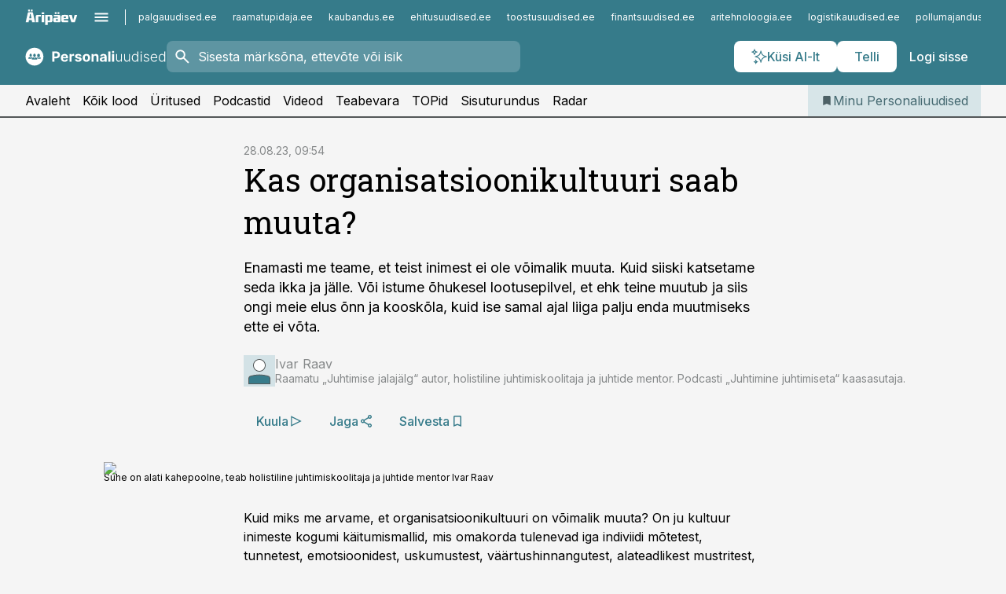

--- FILE ---
content_type: text/html; charset=utf-8
request_url: https://www.personaliuudised.ee/uudised/2023/08/28/kas-organisatsioonikultuuri-saab-muuta
body_size: 60638
content:
<!DOCTYPE html><html lang="et" class="__variable_d9b83d __variable_1afa06"><head><meta charSet="utf-8"/><meta name="viewport" content="width=device-width, initial-scale=1, minimum-scale=1, maximum-scale=5, viewport-fit=cover, user-scalable=yes"/><link rel="preload" href="/_next/static/media/21350d82a1f187e9-s.p.woff2" as="font" crossorigin="" type="font/woff2"/><link rel="preload" href="/_next/static/media/9f0283fb0a17d415-s.p.woff2" as="font" crossorigin="" type="font/woff2"/><link rel="preload" href="/_next/static/media/a88c13d5f58b71d4-s.p.woff2" as="font" crossorigin="" type="font/woff2"/><link rel="preload" href="/_next/static/media/e4af272ccee01ff0-s.p.woff2" as="font" crossorigin="" type="font/woff2"/><link rel="preload" as="image" imageSrcSet="https://static-img.aripaev.ee/?type=preview&amp;uuid=63cc02cf-606c-5955-862d-4b6f105aca57&amp;width=640&amp;q=70 640w, https://static-img.aripaev.ee/?type=preview&amp;uuid=63cc02cf-606c-5955-862d-4b6f105aca57&amp;width=750&amp;q=70 750w, https://static-img.aripaev.ee/?type=preview&amp;uuid=63cc02cf-606c-5955-862d-4b6f105aca57&amp;width=828&amp;q=70 828w, https://static-img.aripaev.ee/?type=preview&amp;uuid=63cc02cf-606c-5955-862d-4b6f105aca57&amp;width=1080&amp;q=70 1080w, https://static-img.aripaev.ee/?type=preview&amp;uuid=63cc02cf-606c-5955-862d-4b6f105aca57&amp;width=1200&amp;q=70 1200w, https://static-img.aripaev.ee/?type=preview&amp;uuid=63cc02cf-606c-5955-862d-4b6f105aca57&amp;width=1920&amp;q=70 1920w, https://static-img.aripaev.ee/?type=preview&amp;uuid=63cc02cf-606c-5955-862d-4b6f105aca57&amp;width=2048&amp;q=70 2048w, https://static-img.aripaev.ee/?type=preview&amp;uuid=63cc02cf-606c-5955-862d-4b6f105aca57&amp;width=3840&amp;q=70 3840w" imageSizes="(min-width: 1px) 100vw, 100vw" fetchPriority="high"/><link rel="stylesheet" href="/_next/static/css/193ca727a39148d1.css" data-precedence="next"/><link rel="stylesheet" href="/_next/static/css/52723f30e92eee9f.css" data-precedence="next"/><link rel="stylesheet" href="/_next/static/css/364ab38700cab676.css" data-precedence="next"/><link rel="stylesheet" href="/_next/static/css/ef69ab996cc4ef43.css" data-precedence="next"/><link rel="stylesheet" href="/_next/static/css/cfa60dcf5cbd8547.css" data-precedence="next"/><link rel="stylesheet" href="/_next/static/css/2001c5ecabd226f0.css" data-precedence="next"/><link rel="stylesheet" href="/_next/static/css/f53fc1951aefa4e6.css" data-precedence="next"/><link rel="stylesheet" href="/_next/static/css/015ada6ba5fe6a03.css" data-precedence="next"/><link rel="stylesheet" href="/_next/static/css/0f180bd48b9a8a37.css" data-precedence="next"/><link rel="stylesheet" href="/_next/static/css/7cddf85bca64a21f.css" data-precedence="next"/><link rel="stylesheet" href="/_next/static/css/3b3c900c8201ff34.css" data-precedence="next"/><link rel="stylesheet" href="/_next/static/css/8bd7863d921ec434.css" data-precedence="next"/><link rel="stylesheet" href="/_next/static/css/029d5fff5a79fb66.css" data-precedence="next"/><link rel="stylesheet" href="/_next/static/css/145cb3986e47692b.css" data-precedence="next"/><link rel="stylesheet" href="/_next/static/css/abeee01cf18e9b20.css" data-precedence="next"/><link rel="stylesheet" href="/_next/static/css/0e1bc87536d60fd1.css" data-precedence="next"/><link rel="stylesheet" href="/_next/static/css/e4a1f3f4cc1a1330.css" data-precedence="next"/><link rel="stylesheet" href="/_next/static/css/8c6658ca32352202.css" data-precedence="next"/><link rel="preload" as="script" fetchPriority="low" href="/_next/static/chunks/webpack-bb5e6ef551ab2fb7.js"/><script src="/_next/static/chunks/fd9d1056-10e5c93cd413df2f.js" async=""></script><script src="/_next/static/chunks/396464d2-87a25291feed4e3c.js" async=""></script><script src="/_next/static/chunks/7049-f73b85a2adefcf0b.js" async=""></script><script src="/_next/static/chunks/main-app-d6b14959853fa552.js" async=""></script><script src="/_next/static/chunks/aaea2bcf-18d09baeed62d53d.js" async=""></script><script src="/_next/static/chunks/5910-f5efdbfb510c5f6a.js" async=""></script><script src="/_next/static/chunks/5342-19ba4bc98a916bcc.js" async=""></script><script src="/_next/static/chunks/1226-117b1197ddf7aad9.js" async=""></script><script src="/_next/static/chunks/7588-2e36b3a9911aa655.js" async=""></script><script src="/_next/static/chunks/app/global-error-20303be09b9714b7.js" async=""></script><script src="/_next/static/chunks/5878-1525aeac28fcdf88.js" async=""></script><script src="/_next/static/chunks/4075-c93ea2025da5b6a7.js" async=""></script><script src="/_next/static/chunks/5434-828496ffa0f86d7a.js" async=""></script><script src="/_next/static/chunks/1652-56bf1ce5ade1c9ac.js" async=""></script><script src="/_next/static/chunks/7562-5f4fd1388f43b505.js" async=""></script><script src="/_next/static/chunks/7380-318bba68fdea191f.js" async=""></script><script src="/_next/static/chunks/3295-35b1a9d555f9b7bf.js" async=""></script><script src="/_next/static/chunks/7131-78f3e1231e69c364.js" async=""></script><script src="/_next/static/chunks/7492-a181da6c137f390e.js" async=""></script><script src="/_next/static/chunks/7560-4b31aa12143c3a83.js" async=""></script><script src="/_next/static/chunks/app/%5BchannelId%5D/%5Baccess%5D/layout-8ea0d43f1f74f55d.js" async=""></script><script src="/_next/static/chunks/ca377847-5847564181f9946f.js" async=""></script><script src="/_next/static/chunks/6989-725cd192b49ac8b8.js" async=""></script><script src="/_next/static/chunks/7126-f955765d6cea943c.js" async=""></script><script src="/_next/static/chunks/4130-ed04dcb36842f70f.js" async=""></script><script src="/_next/static/chunks/7940-32f152e534110b79.js" async=""></script><script src="/_next/static/chunks/3390-97ccb0b5027fbdb6.js" async=""></script><script src="/_next/static/chunks/4398-b011a1211a61352c.js" async=""></script><script src="/_next/static/chunks/304-f74bbe78ef63ddd8.js" async=""></script><script src="/_next/static/chunks/9860-bc3912166b054a3b.js" async=""></script><script src="/_next/static/chunks/app/%5BchannelId%5D/%5Baccess%5D/internal/article/%5B...slug%5D/page-f0376f1cae323c1c.js" async=""></script><script src="/_next/static/chunks/app/%5BchannelId%5D/%5Baccess%5D/error-9e9a1caedd0e0db1.js" async=""></script><script src="/_next/static/chunks/app/%5BchannelId%5D/%5Baccess%5D/not-found-0f9f27357115a493.js" async=""></script><link rel="preload" href="https://log-in.aripaev.ee/index.js" as="script"/><meta name="theme-color" content="#367b8a"/><meta name="color-scheme" content="only light"/><title>Kas organisatsioonikultuuri saab muuta?</title><meta name="description" content="Kas organisatsioonikultuuri saab muuta?. Enamasti me teame, et teist inimest ei ole võimalik muuta. Kuid siiski katsetame seda ikka ja jälle. Või istume õhukesel lootusepilvel, et ehk teine muutub ja siis ongi meie elus õnn ja kooskõla, kuid ise samal ajal liiga palju enda muutmiseks ette ei võta. organisatsioonikultuur, personalijuhtimine."/><link rel="manifest" href="/manifest/personal.json" crossorigin="use-credentials"/><link rel="canonical" href="https://www.personaliuudised.ee/uudised/2023/08/28/kas-organisatsioonikultuuri-saab-muuta"/><meta name="format-detection" content="telephone=no, address=no, email=no"/><meta name="apple-mobile-web-app-capable" content="yes"/><meta name="apple-mobile-web-app-title" content="Personaliuudised"/><link href="/favicons/personal/apple-touch-startup-image-768x1004.png" rel="apple-touch-startup-image"/><link href="/favicons/personal/apple-touch-startup-image-1536x2008.png" media="(device-width: 768px) and (device-height: 1024px)" rel="apple-touch-startup-image"/><meta name="apple-mobile-web-app-status-bar-style" content="black-translucent"/><meta property="og:title" content="Kas organisatsioonikultuuri saab muuta?"/><meta property="og:description" content="Kas organisatsioonikultuuri saab muuta?. Enamasti me teame, et teist inimest ei ole võimalik muuta. Kuid siiski katsetame seda ikka ja jälle. Või istume õhukesel lootusepilvel, et ehk teine muutub ja siis ongi meie elus õnn ja kooskõla, kuid ise samal ajal liiga palju enda muutmiseks ette ei võta. organisatsioonikultuur, personalijuhtimine."/><meta property="og:url" content="https://www.personaliuudised.ee/uudised/2023/08/28/kas-organisatsioonikultuuri-saab-muuta"/><meta property="og:site_name" content="Personaliuudised"/><meta property="og:locale" content="et_EE"/><meta property="og:image" content="https://static-img.aripaev.ee/?type=preview&amp;uuid=63cc02cf-606c-5955-862d-4b6f105aca57&amp;width=1200&amp;q=85"/><meta property="og:image:width" content="1200"/><meta property="og:type" content="website"/><meta name="twitter:card" content="summary_large_image"/><meta name="twitter:site" content="@aripaev_ee"/><meta name="twitter:creator" content="@aripaev_ee"/><meta name="twitter:title" content="Kas organisatsioonikultuuri saab muuta?"/><meta name="twitter:description" content="Kas organisatsioonikultuuri saab muuta?. Enamasti me teame, et teist inimest ei ole võimalik muuta. Kuid siiski katsetame seda ikka ja jälle. Või istume õhukesel lootusepilvel, et ehk teine muutub ja siis ongi meie elus õnn ja kooskõla, kuid ise samal ajal liiga palju enda muutmiseks ette ei võta. organisatsioonikultuur, personalijuhtimine."/><meta name="twitter:image" content="https://static-img.aripaev.ee/?type=preview&amp;uuid=63cc02cf-606c-5955-862d-4b6f105aca57&amp;width=1200&amp;q=85"/><meta name="twitter:image:width" content="1200"/><link rel="shortcut icon" href="/favicons/personal/favicon.ico"/><link rel="icon" href="/favicons/personal/favicon.ico"/><link rel="apple-touch-icon" href="/favicons/personal/apple-touch-icon-180x180.png"/><link rel="apple-touch-icon-precomposed" href="/favicons/personal/apple-touch-icon-180x180.png"/><meta name="next-size-adjust"/><script src="/_next/static/chunks/polyfills-42372ed130431b0a.js" noModule=""></script></head><body><script>(self.__next_s=self.__next_s||[]).push([0,{"children":"\n        window.nativeEvents = [];\n        window.nativeListeners = [];\n        window.addEventListener('aripaev.ee:nativeApiAttached', (e) => {\n          window.nativeEvents.push(e);\n          window.nativeListeners.forEach((l) => l(e));\n        });\n        window.addNativeListener = (listener) => {\n          window.nativeListeners.push(listener);\n          window.nativeEvents.forEach((e) => listener(e));\n        };\n      ","id":"__native_attach"}])</script><style type="text/css">:root:root {
    --theme: personal;

    --color-primary-10: #f5f8f9;
    --color-primary-50: #ebf2f3;
    --color-primary-100: #d7e5e8;
    --color-primary-200: #c2d7dc;
    --color-primary-300: #afcad0;
    --color-primary-400: #9abdc4;
    --color-primary-500: #367b8a;
    --color-primary-600: #3d727d;
    --color-primary-700: #456971;
    --color-primary-800: #4c6065;
    --color-primary-900: #535758;

    --color-neutral-100: #edeeee;
    --color-neutral-200: #ddddde;
    --color-neutral-300: #cbcccd;
    --color-neutral-400: #babcbc;
    --color-neutral-500: #a9abab;
    --color-neutral-600: #989a9b;
    --color-neutral-700: #86898a;
    --color-neutral-800: #757979;
    --color-neutral-900: #535758;

    --site-bg: #F5F5F5;
    --site-bg-original: #F5F5F5;

    --color-text: #000000;
}
</style><div id="login-container"></div><div id="__next"><div class="styles_site-hat__KmxJ_"><div class="styles_site-hat__inner__NT2Fd"><div id="Panorama_1" class="styles_site-hat__ad-slot__6OIXn"></div></div></div><div class="styles_header__sentinel-pre__ZLTsJ"></div><div class="styles_header__4AYpa"><b></b><div class="styles_header__wrap1__C6qUJ"><div class="styles_header__wrap2__vgkJ1"><div class="styles_header__main__4NeBW"><div class="styles_header__main__limiter__1bF8W"><div class="styles_sites__MzlGA styles_hidden__CEocJ"><div class="styles_sites__global__0voAr"><a href="https://www.aripaev.ee" target="_blank" rel="noopener noreferrer"><svg xmlns="http://www.w3.org/2000/svg" height="20" width="67" class="icon logotype-aripaev" viewBox="0 0 512 155"><path fill="#d61e1f" d="M43.18 1.742H25.822v17.917H43.18zm21.86 124.857-4.1-22.295H34.283l-3.977 22.295H1.974l19.33-88.048c2.25-10.153 5.077-11.567 16.643-11.567H58.55c11.846 0 13.817.855 16.224 11.706l19.33 87.908zM50.507 44.762h-5.792l-7.746 41.625h21.249zm18.771-43.02H51.92v17.917h17.358zM306.626 27.3h-17.358v17.916h17.358zm26.117 0h-17.359v17.916h17.359zm-206.05 42.864V126.6h-25.959V71.28c0-10.851 5.076-17.759 17.917-17.759h32.309v16.643zm32.344-23.43V28.399h26.168v18.335zm26.168 79.866h-26.168V53.503h26.168zm62.594.001h-27.651v26.657h-25.68V53.521h53.61c12.84 0 17.777 6.629 17.777 17.917v37.229c0 11.863-5.076 17.934-18.056 17.934m-7.903-56.576h-19.888v39.915h19.888zm93.508 56.576s-17.636.279-21.3.279-21.162-.279-21.162-.279c-11.287-.157-17.638-5.513-17.638-17.934v-9.735c0-15.23 9.735-17.62 17.777-17.62h27.791V69.449h-39.357V53.521h47.539c14.671 0 17.778 8.88 17.778 17.62v39.793c0 11.846-3.49 15.509-11.429 15.701zM319.31 96.019h-20.935v14.707h20.935zm59.664-.611v13.573h41.066v17.62h-49.109c-14.671 0-17.759-9.752-17.759-17.777V72.188c0-11.845 5.774-18.475 17.618-18.614 0 0 13.958-.297 17.638-.297 3.683 0 17.445.297 17.445.297 12.424.14 17.36 6.193 17.36 17.76v24.127h-44.258zm18.35-26.552h-18.492v16.922h18.492zm88.714 57.727h-34.003l-23.987-73.079h28.227l12.682 50.086h2.13l12.682-50.086h26.257z" class="logotype"></path></svg></a><button title="Ava menüü" type="button"><svg fill="none" xmlns="http://www.w3.org/2000/svg" height="20" width="20" class="icon menu" viewBox="0 0 20 20"><path fill="#2D0606" d="M3 14.5V13h14v1.5zm0-3.75v-1.5h14v1.5zM3 7V5.5h14V7z"></path></svg></button></div><div class="styles_sites__main__Z77Aw"><ul class="styles_sites__list__ue3ny"><li class=""><a href="https://www.palgauudised.ee?utm_source=personaliuudised.ee&amp;utm_medium=pais" target="_blank" draggable="false" rel="noopener noreferrer">palgauudised.ee</a></li><li class=""><a href="https://www.raamatupidaja.ee?utm_source=personaliuudised.ee&amp;utm_medium=pais" target="_blank" draggable="false" rel="noopener noreferrer">raamatupidaja.ee</a></li><li class=""><a href="https://www.kaubandus.ee?utm_source=personaliuudised.ee&amp;utm_medium=pais" target="_blank" draggable="false" rel="noopener noreferrer">kaubandus.ee</a></li><li class=""><a href="https://www.ehitusuudised.ee?utm_source=personaliuudised.ee&amp;utm_medium=pais" target="_blank" draggable="false" rel="noopener noreferrer">ehitusuudised.ee</a></li><li class=""><a href="https://www.toostusuudised.ee?utm_source=personaliuudised.ee&amp;utm_medium=pais" target="_blank" draggable="false" rel="noopener noreferrer">toostusuudised.ee</a></li><li class=""><a href="https://www.finantsuudised.ee?utm_source=personaliuudised.ee&amp;utm_medium=pais" target="_blank" draggable="false" rel="noopener noreferrer">finantsuudised.ee</a></li><li class=""><a href="https://www.aritehnoloogia.ee?utm_source=personaliuudised.ee&amp;utm_medium=pais" target="_blank" draggable="false" rel="noopener noreferrer">aritehnoloogia.ee</a></li><li class=""><a href="https://www.logistikauudised.ee?utm_source=personaliuudised.ee&amp;utm_medium=pais" target="_blank" draggable="false" rel="noopener noreferrer">logistikauudised.ee</a></li><li class=""><a href="https://www.pollumajandus.ee?utm_source=personaliuudised.ee&amp;utm_medium=pais" target="_blank" draggable="false" rel="noopener noreferrer">pollumajandus.ee</a></li><li class=""><a href="https://www.kinnisvarauudised.ee?utm_source=personaliuudised.ee&amp;utm_medium=pais" target="_blank" draggable="false" rel="noopener noreferrer">kinnisvarauudised.ee</a></li><li class=""><a href="https://www.bestmarketing.ee?utm_source=personaliuudised.ee&amp;utm_medium=pais" target="_blank" draggable="false" rel="noopener noreferrer">bestmarketing.ee</a></li><li class=""><a href="https://www.aripaev.ee?utm_source=personaliuudised.ee&amp;utm_medium=pais" target="_blank" draggable="false" rel="noopener noreferrer">aripaev.ee</a></li><li class=""><a href="https://www.imelineteadus.ee?utm_source=personaliuudised.ee&amp;utm_medium=pais" target="_blank" draggable="false" rel="noopener noreferrer">imelineteadus.ee</a></li><li class=""><a href="https://www.imelineajalugu.ee?utm_source=personaliuudised.ee&amp;utm_medium=pais" target="_blank" draggable="false" rel="noopener noreferrer">imelineajalugu.ee</a></li><li class=""><a href="https://www.mu.ee?utm_source=personaliuudised.ee&amp;utm_medium=pais" target="_blank" draggable="false" rel="noopener noreferrer">mu.ee</a></li><li class=""><a href="https://www.kalastaja.ee?utm_source=personaliuudised.ee&amp;utm_medium=pais" target="_blank" draggable="false" rel="noopener noreferrer">kalastaja.ee</a></li><li class=""><a href="https://www.dv.ee?utm_source=personaliuudised.ee&amp;utm_medium=pais" target="_blank" draggable="false" rel="noopener noreferrer">dv.ee</a></li></ul></div></div><div class="styles_header__row__tjBlC"><a class="styles_header__logo__LPFzl" href="/"><img alt="Personaliuudised" loading="lazy" width="120" height="40" decoding="async" data-nimg="1" style="color:transparent" src="https://ap-cms-images.ap3.ee/personaliuudised_valge.svg"/></a><form class="styles_search___9_Xy"><span class="styles_search__icon__adECE"><svg fill="none" xmlns="http://www.w3.org/2000/svg" height="24" width="24" class="icon search" viewBox="0 0 25 24"><path fill="#fff" d="m20.06 21-6.3-6.3q-.75.6-1.724.95-.975.35-2.075.35-2.725 0-4.613-1.887Q3.461 12.225 3.461 9.5t1.887-4.612T9.961 3t4.612 1.888T16.461 9.5a6.1 6.1 0 0 1-1.3 3.8l6.3 6.3zm-10.1-7q1.875 0 3.188-1.312T14.461 9.5t-1.313-3.187T9.961 5 6.773 6.313 5.461 9.5t1.312 3.188T9.961 14"></path></svg></span><input type="text" autoComplete="off" placeholder="Sisesta märksõna, ettevõte või isik" title="Sisesta märksõna, ettevõte või isik" name="keyword" value=""/><button class="styles_search__clear__gU1eY" disabled="" title="Puhasta otsing" type="button"><svg fill="none" xmlns="http://www.w3.org/2000/svg" height="24" width="24" class="icon close" viewBox="0 0 25 24"><path fill="#fff" d="m6.86 19-1.4-1.4 5.6-5.6-5.6-5.6L6.86 5l5.6 5.6 5.6-5.6 1.4 1.4-5.6 5.6 5.6 5.6-1.4 1.4-5.6-5.6z"></path></svg></button></form><div class="styles_header__buttons__HTvoj"><span class="styles_button___Dvql styles_size-default___f8ln styles_theme-white-primary__wwdx4" draggable="false"><a class="styles_button__element__i6R1c" target="_blank" rel="noopener noreferrer" href="/ai-otsing"><span class="styles_button__inner__av3c_"><svg xmlns="http://www.w3.org/2000/svg" height="20" width="20" class="icon styles_button__icon__ab5nT ai" viewBox="0 0 512 512"><path fill="#fff" d="M310.043 132.67c12.118 32.932 26.173 58.426 46.916 79.172 20.745 20.748 46.243 34.809 79.17 46.931-32.926 12.118-58.422 26.175-79.162 46.918-20.742 20.744-34.799 46.246-46.921 79.182-12.127-32.938-26.188-58.434-46.937-79.178-20.745-20.739-46.251-34.798-79.183-46.92 32.94-12.126 58.44-26.188 79.188-46.935 20.746-20.746 34.808-46.249 46.93-79.171m.004-73.14c-5.256 0-9.837 3.513-11.243 8.572-33.39 120.887-58.545 146.041-179.434 179.434-5.059 1.405-8.572 6.015-8.572 11.243 0 5.256 3.513 9.837 8.572 11.243 120.887 33.39 146.041 58.517 179.434 179.406 1.405 5.059 6.015 8.572 11.243 8.572 5.256 0 9.837-3.513 11.243-8.572 33.39-120.887 58.517-146.041 179.406-179.406 5.059-1.405 8.572-6.015 8.572-11.243 0-5.256-3.513-9.837-8.572-11.243-120.887-33.39-146.041-58.545-179.406-179.434-1.405-5.059-6.015-8.572-11.243-8.572m-208.13 12.877c4.16 7.493 8.981 14.068 14.883 19.97 5.9 5.9 12.473 10.72 19.962 14.879-7.489 4.159-14.061 8.98-19.963 14.884-5.9 5.902-10.718 12.475-14.878 19.966-4.159-7.487-8.98-14.06-14.882-19.96s-12.475-10.718-19.966-14.878c7.487-4.159 14.06-8.98 19.96-14.882 5.903-5.904 10.724-12.483 14.885-19.979m-.003-64.329c-5.256 0-9.837 3.513-11.243 8.572-15.093 54.639-24.734 64.307-79.37 79.37-5.059 1.405-8.572 6.015-8.572 11.243 0 5.256 3.513 9.837 8.572 11.243 54.639 15.093 64.307 24.734 79.37 79.37 1.405 5.059 6.015 8.572 11.243 8.572 5.256 0 9.837-3.513 11.243-8.572 15.093-54.639 24.734-64.307 79.37-79.37 5.059-1.405 8.572-6.015 8.572-11.243 0-5.256-3.513-9.837-8.572-11.243-54.639-15.093-64.279-24.734-79.37-79.37-1.405-5.059-6.015-8.572-11.243-8.572m43.845 407.999a76 76 0 0 0 5.697 6.377 76 76 0 0 0 6.391 5.711 76 76 0 0 0-6.38 5.7 76 76 0 0 0-5.711 6.391 76 76 0 0 0-5.7-6.38 76 76 0 0 0-6.387-5.708 76 76 0 0 0 6.385-5.705 76 76 0 0 0 5.705-6.385m-.003-63.671c-3.206 0-6 2.143-6.857 5.229-11.966 43.373-20.298 51.704-63.672 63.672A7.134 7.134 0 0 0 70 428.164c0 3.206 2.143 6 5.229 6.857 43.373 11.966 51.704 20.315 63.672 63.672a7.134 7.134 0 0 0 6.857 5.229c3.206 0 6-2.143 6.857-5.229 11.966-43.373 20.315-51.704 63.672-63.672a7.134 7.134 0 0 0 5.229-6.857c0-3.206-2.143-6-5.229-6.857-43.373-11.966-51.704-20.315-63.672-63.672a7.134 7.134 0 0 0-6.857-5.229"></path></svg><span class="styles_button__text__0QAzX"><span class="styles_button__text__row__ZW9Cl">Küsi AI-lt</span></span></span></a></span><span class="styles_button___Dvql styles_size-default___f8ln styles_theme-white-primary__wwdx4" draggable="false"><a class="styles_button__element__i6R1c" target="_blank" rel="noopener noreferrer" href="https://kampaania.aripaev.ee/telli-personaliuudised/?utm_source=personaliuudised.ee&amp;utm_medium=telli"><span class="styles_button__inner__av3c_"><span class="styles_button__text__0QAzX"><span class="styles_button__text__row__ZW9Cl">Telli</span></span></span></a></span><span class="styles_button___Dvql styles_size-default___f8ln styles_theme-white-transparent__3xBw8" draggable="false"><button class="styles_button__element__i6R1c" type="button"><span class="styles_button__inner__av3c_"><span class="styles_button__text__0QAzX"><span class="styles_button__text__row__ZW9Cl">Logi sisse</span></span></span></button></span></div></div></div><div class="styles_burger-menu__NxbcX" inert=""><div class="styles_burger-menu__inner__G_A7a"><div class="styles_burger-menu__limiter__Z8WPT"><ul class="styles_burger-menu__sections__WMdfc"><li><div class="styles_burger-menu__title__FISxC">Teemaveebid</div><ul class="styles_burger-menu__sections__links__erXEP styles_split__ABuE1"><li><a target="_blank" rel="noopener noreferrer" href="https://www.aripaev.ee?utm_source=personaliuudised.ee&amp;utm_medium=pais">aripaev.ee</a></li><li><a target="_blank" rel="noopener noreferrer" href="https://bestmarketing.ee?utm_source=personaliuudised.ee&amp;utm_medium=pais">bestmarketing.ee</a></li><li><a target="_blank" rel="noopener noreferrer" href="https://www.dv.ee?utm_source=personaliuudised.ee&amp;utm_medium=pais">dv.ee</a></li><li><a target="_blank" rel="noopener noreferrer" href="https://www.ehitusuudised.ee?utm_source=personaliuudised.ee&amp;utm_medium=pais">ehitusuudised.ee</a></li><li><a target="_blank" rel="noopener noreferrer" href="https://www.finantsuudised.ee?utm_source=personaliuudised.ee&amp;utm_medium=pais">finantsuudised.ee</a></li><li><a target="_blank" rel="noopener noreferrer" href="https://www.aritehnoloogia.ee?utm_source=personaliuudised.ee&amp;utm_medium=pais">aritehnoloogia.ee</a></li><li><a target="_blank" rel="noopener noreferrer" href="https://www.kaubandus.ee?utm_source=personaliuudised.ee&amp;utm_medium=pais">kaubandus.ee</a></li><li><a target="_blank" rel="noopener noreferrer" href="https://www.kinnisvarauudised.ee?utm_source=personaliuudised.ee&amp;utm_medium=pais">kinnisvarauudised.ee</a></li><li><a target="_blank" rel="noopener noreferrer" href="https://www.logistikauudised.ee?utm_source=personaliuudised.ee&amp;utm_medium=pais">logistikauudised.ee</a></li><li><a target="_blank" rel="noopener noreferrer" href="https://www.mu.ee?utm_source=personaliuudised.ee&amp;utm_medium=pais">mu.ee</a></li><li><a target="_blank" rel="noopener noreferrer" href="https://www.palgauudised.ee?utm_source=personaliuudised.ee&amp;utm_medium=pais">palgauudised.ee</a></li><li><a target="_blank" rel="noopener noreferrer" href="https://www.pollumajandus.ee?utm_source=personaliuudised.ee&amp;utm_medium=pais">pollumajandus.ee</a></li><li><a target="_blank" rel="noopener noreferrer" href="https://www.raamatupidaja.ee?utm_source=personaliuudised.ee&amp;utm_medium=pais">raamatupidaja.ee</a></li><li><a target="_blank" rel="noopener noreferrer" href="https://www.toostusuudised.ee?utm_source=personaliuudised.ee&amp;utm_medium=pais">toostusuudised.ee</a></li><li><a target="_blank" rel="noopener noreferrer" href="https://www.imelineajalugu.ee?utm_source=personaliuudised.ee&amp;utm_medium=pais">imelineajalugu.ee</a></li><li><a target="_blank" rel="noopener noreferrer" href="https://www.imelineteadus.ee?utm_source=personaliuudised.ee&amp;utm_medium=pais">imelineteadus.ee</a></li></ul></li><li><div class="styles_burger-menu__title__FISxC">Teenused ja tooted</div><ul class="styles_burger-menu__sections__links__erXEP"><li><a target="_blank" rel="noopener noreferrer" href="https://pood.aripaev.ee/kategooria/konverentsid?utm_source=personaliuudised.ee&amp;utm_medium=menu">Konverentsid</a></li><li><a target="_blank" rel="noopener noreferrer" href="https://pood.aripaev.ee/kategooria/koolitused?utm_source=personaliuudised.ee&amp;utm_medium=menu">Koolitused</a></li><li><a target="_blank" rel="noopener noreferrer" href="https://pood.aripaev.ee/kategooria/raamatud?utm_source=personaliuudised.ee&amp;utm_medium=menu">Raamatud</a></li><li><a target="_blank" rel="noopener noreferrer" href="https://pood.aripaev.ee/kategooria/teabevara?utm_source=personaliuudised.ee&amp;utm_medium=menu">Teabevara</a></li><li><a target="_blank" rel="noopener noreferrer" href="https://pood.aripaev.ee/kategooria/ajakirjad?utm_source=personaliuudised.ee&amp;utm_medium=menu">Ajakirjad</a></li><li><a target="_blank" rel="noopener noreferrer" href="https://pood.aripaev.ee?utm_source=personaliuudised.ee&amp;utm_medium=menu">E-pood</a></li><li><a target="_blank" rel="noopener noreferrer" href="https://infopank.ee?utm_source=personaliuudised.ee&amp;utm_medium=menu">Infopank</a></li><li><a target="_blank" rel="noopener noreferrer" href="https://radar.aripaev.ee?utm_source=personaliuudised.ee&amp;utm_medium=menu">Radar</a></li></ul></li><li><div class="styles_burger-menu__title__FISxC">Tööriistad</div><ul class="styles_burger-menu__sections__links__erXEP"><li><a target="_self" href="/uudised/2023/01/04/maksumaarad-2023">Maksumäärad</a></li><li><a target="_self" href="/staatilised/kasulikud-viited">Kasulikud viited</a></li><li><a target="_self" href="/staatilised/blanketid-naidised">Dokumendid</a></li><li><a target="_self" href="/palgakalkulaator">Palgakalkulaator</a></li></ul></li></ul><div class="styles_burger-menu__sidebar__8mwqb"><ul class="styles_burger-menu__sidebar__links__ZKDyD"><li><a target="_blank" rel="noopener noreferrer" href="https://www.aripaev.ee/turunduslahendused">Reklaam</a></li><li><a target="_self" href="/c/cm">Sisuturundus</a></li><li><a target="_blank" rel="noopener noreferrer" href="https://firma.aripaev.ee/tule-toole/">Tööpakkumised</a></li><li><a target="_blank" rel="noopener noreferrer" href="https://firma.aripaev.ee/">Äripäevast</a></li><li><a target="_blank" rel="noopener noreferrer" href="https://www.personaliuudised.ee/uudiskirjad">Telli uudiskirjad</a></li></ul><ul class="styles_buttons__V_M5V styles_layout-vertical-wide__kH_p0"><li class="styles_primary__BaQ9R"><span class="styles_button___Dvql styles_size-default___f8ln styles_theme-primary__JLG_x" draggable="false"><a class="styles_button__element__i6R1c" target="_blank" rel="noopener noreferrer" href="https://iseteenindus.aripaev.ee"><span class="styles_button__inner__av3c_"><span class="styles_button__text__0QAzX"><span class="styles_button__text__row__ZW9Cl">Iseteenindus</span></span></span></a></span></li><li class="styles_primary__BaQ9R"><span class="styles_button___Dvql styles_size-default___f8ln styles_theme-default__ea1gN" draggable="false"><a class="styles_button__element__i6R1c" target="_blank" rel="noopener noreferrer" href="https://kampaania.aripaev.ee/telli-personaliuudised/?utm_source=personaliuudised.ee&amp;utm_medium=telli"><span class="styles_button__inner__av3c_"><span class="styles_button__text__0QAzX"><span class="styles_button__text__row__ZW9Cl">Telli Personaliuudised</span></span></span></a></span></li></ul></div></div></div></div></div><div class="styles_header__menu__7U_6k"><div class="styles_header__menu__holder__mDgQf"><a class="styles_header__menu__logo__XcB29" draggable="false" href="/"><img alt="Personaliuudised" loading="lazy" width="120" height="40" decoding="async" data-nimg="1" style="color:transparent" src="https://ap-cms-images.ap3.ee/personaliuudised_valge.svg"/></a><div class="styles_header__menu__scroller__KG1tj"><ul class="styles_header__menu__items___1xQ5"><li><a aria-current="false" target="_self" draggable="false" href="/">Avaleht</a></li><li><a aria-current="false" target="_self" draggable="false" href="/search?channels=personal">Kõik lood</a></li><li><a aria-current="false" target="_blank" rel="noopener noreferrer" draggable="false" href="https://pood.aripaev.ee/valdkond/personalijuhtimine?categories=13%2C31&amp;utm_source=personaliuudised.ee&amp;utm_medium=uritused">Üritused</a></li><li><a aria-current="false" target="_self" draggable="false" href="/saatesarjad">Podcastid</a></li><li><a aria-current="false" target="_blank" rel="noopener noreferrer" draggable="false" href="https://videokogu.aripaev.ee/topics/2?utm_source=personaliuudised.ee&amp;utm_medium=videoteek">Videod</a></li><li><a aria-current="false" target="_blank" rel="noopener noreferrer" draggable="false" href="https://teabevara.ee/personalijuhtimise-teabevara">Teabevara</a></li><li><a aria-current="false" target="_self" draggable="false" href="/koik-personali-topid">TOPid</a></li><li><a aria-current="false" target="_self" draggable="false" href="/c/cm">Sisuturundus</a></li><li><a aria-current="false" target="_blank" rel="noopener noreferrer" draggable="false" href="https://radar.aripaev.ee/">Radar</a></li></ul></div><a class="styles_header__menu__bookmarks__qWw9R" aria-current="false" draggable="false" href="/minu-uudisvoog"><svg fill="none" xmlns="http://www.w3.org/2000/svg" height="16" width="16" class="icon bookmark-filled" viewBox="0 0 24 24"><path fill="#2D0606" d="M5 21V5q0-.824.588-1.412A1.93 1.93 0 0 1 7 3h10q.824 0 1.413.587Q19 4.176 19 5v16l-7-3z"></path></svg><span>Minu Personaliuudised</span></a></div></div></div></div></div><div class="styles_header__sentinel-post__lzp4A"></div><div class="styles_burger-menu__backdrop__1nrUr" tabindex="0" role="button" aria-pressed="true" title="Sulge"></div><div class="styles_header__mock__CpuN_"></div><div class="styles_body__KntQX"><div class="styles_block__x9tSr styles_theme-default__YFZfY styles_width-article__aCVgk"><div class="styles_hero__qEXNs styles_layout-default__BGcal styles_theme-default__1lqCZ styles_has-image__ILhtv"><div class="styles_hero__limiter__m_kBo"><div class="styles_hero__heading__UH2zp"><div class="styles_page-header__UZ3dH"><div class="styles_page-header__back__F3sNN"><span class="styles_button___Dvql styles_size-default___f8ln styles_theme-transparent__V6plv" draggable="false"><button class="styles_button__element__i6R1c" type="button"><span class="styles_button__inner__av3c_"><svg fill="none" xmlns="http://www.w3.org/2000/svg" height="20" width="20" class="icon styles_button__icon__ab5nT arrow-back" viewBox="0 0 20 20"><path fill="#2D0606" d="m12 18-8-8 8-8 1.417 1.417L6.833 10l6.584 6.583z"></path></svg><span class="styles_button__text__0QAzX"><span class="styles_button__text__row__ZW9Cl">Tagasi</span></span></span></button></span></div><div class="styles_page-header__headline__160BU"><div class="styles_page-header__headline__info__WB6e3"><ul class="styles_page-header__meta__DMVKe"><li>28.08.23, 09:54</li></ul></div><h1>Kas organisatsioonikultuuri saab muuta?</h1></div></div></div><div class="styles_hero__main__FNdan"><div class="styles_hero__description__1SGae">Enamasti me teame, et teist inimest ei ole võimalik muuta. Kuid siiski katsetame seda ikka ja jälle. Või istume õhukesel lootusepilvel, et ehk teine muutub ja siis ongi meie elus õnn ja kooskõla, kuid ise samal ajal liiga palju enda muutmiseks ette ei võta.</div><div class="styles_hero__article-tools__jStYE"><ul class="styles_hero__authors__jpHLE styles_single__zcqUq"><li><a href="/a/ivar-raav"><svg xmlns="http://www.w3.org/2000/svg" height="40" width="40" class="icon user" viewBox="0 0 40 40"><path fill="#D61E1F" d="M0 0h40v40H0z" class="color-primary-200" opacity=".2"></path><path fill="#D61E1F" d="M6.5 29.925c0-1.508 1-2.834 2.45-3.248a40.23 40.23 0 0 1 22.1 0 3.38 3.38 0 0 1 2.45 3.248V36.5h-27z" class="color-primary-500"></path><path fill="#2D0606" d="M34 37H6v-7.074a3.9 3.9 0 0 1 2.812-3.729 40.67 40.67 0 0 1 22.375 0A3.894 3.894 0 0 1 34 29.926zM7 36h26v-6.074a2.89 2.89 0 0 0-2.088-2.769 39.7 39.7 0 0 0-21.825 0A2.89 2.89 0 0 0 7 29.926z" class="color-primary-900"></path><circle cx="20" cy="13" r="7.5" fill="#FFF"></circle><path fill="#2D0606" d="M20 21c-4.411 0-8-3.589-8-8s3.589-8 8-8 8 3.589 8 8-3.589 8-8 8m0-15c-3.86 0-7 3.14-7 7s3.14 7 7 7 7-3.14 7-7-3.141-7-7-7" class="color-primary-900"></path></svg><span class="styles_hero__authors__texts__A4Y2r"><span class="styles_hero__authors__name__9NvFS">Ivar Raav</span><span class="styles_hero__authors__description__NJnrO">Raamatu „Juhtimise jalajälg“ autor, holistiline juhtimiskoolitaja ja juhtide mentor. Podcasti „Juhtimine juhtimiseta“ kaasasutaja.</span></span></a></li></ul><div class="styles_hero__tools__rTnGb"><ul class="styles_buttons__V_M5V styles_layout-default__xTC8D"><li class="styles_primary__BaQ9R"><span class="styles_button___Dvql styles_size-default___f8ln styles_theme-transparent__V6plv" draggable="false"><button class="styles_button__element__i6R1c" type="button"><span class="styles_button__inner__av3c_"><span class="styles_button__text__0QAzX"><span class="styles_button__text__row__ZW9Cl">Kuula</span></span><svg xmlns="http://www.w3.org/2000/svg" height="20" width="20" class="icon styles_button__icon__ab5nT play" viewBox="0 0 24 24"><path fill="#2D0606" d="M4 20V4l16 8zM5.5 6.427v11.146L16.646 12z"></path></svg></span></button></span></li><li class="styles_primary__BaQ9R"><span class="styles_button___Dvql styles_size-default___f8ln styles_theme-transparent__V6plv" draggable="false"><button class="styles_button__element__i6R1c" type="button"><span class="styles_button__inner__av3c_"><span class="styles_button__text__0QAzX"><span class="styles_button__text__row__ZW9Cl">Jaga</span></span><svg fill="none" xmlns="http://www.w3.org/2000/svg" height="20" width="20" class="icon styles_button__icon__ab5nT share" viewBox="0 0 20 20"><path fill="#2D0606" d="M14.5 18a2.4 2.4 0 0 1-1.77-.73A2.4 2.4 0 0 1 12 15.5q0-.167.02-.302.022-.135.063-.302l-4.958-3.021a1.8 1.8 0 0 1-.737.48 2.7 2.7 0 0 1-.888.145 2.4 2.4 0 0 1-1.77-.73A2.4 2.4 0 0 1 3 10q0-1.042.73-1.77A2.4 2.4 0 0 1 5.5 7.5q.458 0 .885.156.428.156.74.469l4.958-3.02a3 3 0 0 1-.062-.303A2 2 0 0 1 12 4.5q0-1.042.73-1.77A2.4 2.4 0 0 1 14.5 2a2.4 2.4 0 0 1 1.77.73q.73.728.73 1.77t-.73 1.77A2.4 2.4 0 0 1 14.5 7q-.465 0-.889-.146a1.8 1.8 0 0 1-.736-.479l-4.958 3.02q.04.168.062.303T8 10q0 .167-.02.302-.022.135-.063.302l4.958 3.021q.313-.354.736-.49.425-.135.889-.135 1.042 0 1.77.73.73.728.73 1.77t-.73 1.77a2.4 2.4 0 0 1-1.77.73m0-12.5q.424 0 .713-.287A.97.97 0 0 0 15.5 4.5a.97.97 0 0 0-.287-.712.97.97 0 0 0-.713-.288.97.97 0 0 0-.713.288.97.97 0 0 0-.287.712q0 .424.287.713.288.287.713.287m-9 5.5q.424 0 .713-.287A.97.97 0 0 0 6.5 10a.97.97 0 0 0-.287-.713A.97.97 0 0 0 5.5 9a.97.97 0 0 0-.713.287A.97.97 0 0 0 4.5 10q0 .424.287.713.288.287.713.287m9 5.5q.424 0 .713-.288a.97.97 0 0 0 .287-.712.97.97 0 0 0-.287-.713.97.97 0 0 0-.713-.287.97.97 0 0 0-.713.287.97.97 0 0 0-.287.713q0 .424.287.712.288.288.713.288"></path></svg></span></button></span><div class="styles_button__drop__8udXq" style="position:absolute;left:0;top:0"><div class="styles_button__drop__arrow__6R3IT" style="position:absolute"></div><ul class="styles_button__drop__list__SX5ke"><li><button role="button"><div class="styles_button__drop__inner__GkG7d"><svg fill="none" xmlns="http://www.w3.org/2000/svg" height="20" width="20" class="icon logo-facebook" viewBox="0 0 20 20"><path fill="#2D0606" d="M10.834 8.333h2.5v2.5h-2.5v5.833h-2.5v-5.833h-2.5v-2.5h2.5V7.287c0-.99.311-2.242.931-2.926q.93-1.028 2.322-1.028h1.747v2.5h-1.75a.75.75 0 0 0-.75.75z"></path></svg><div>Facebook</div></div></button></li><li><button role="button"><div class="styles_button__drop__inner__GkG7d"><svg xmlns="http://www.w3.org/2000/svg" height="20" width="20" class="icon logo-twitter" viewBox="0 0 14 14"><path fill="#2D0606" fill-rule="evenodd" d="m11.261 11.507-.441-.644-3.124-4.554 3.307-3.816h-.837L7.344 5.795 5.079 2.493h-2.64l.442.644 3 4.375-3.442 3.995h.773l3.02-3.484 2.389 3.484zm-7.599-8.37 5.298 7.727h1.078L4.74 3.137z" clip-rule="evenodd"></path></svg><div>X (Twitter)</div></div></button></li><li><button role="button"><div class="styles_button__drop__inner__GkG7d"><svg fill="none" xmlns="http://www.w3.org/2000/svg" height="20" width="20" class="icon logo-linkedin" viewBox="0 0 20 20"><path fill="#2D0606" d="M6.667 15.833h-2.5V7.5h2.5zm9.166 0h-2.5v-4.451q-.002-1.739-1.232-1.738c-.65 0-1.061.323-1.268.971v5.218h-2.5s.034-7.5 0-8.333h1.973l.153 1.667h.052c.512-.834 1.331-1.399 2.455-1.399.854 0 1.545.238 2.072.834.531.598.795 1.4.795 2.525zM5.417 6.667c.713 0 1.291-.56 1.291-1.25s-.578-1.25-1.291-1.25c-.714 0-1.292.56-1.292 1.25s.578 1.25 1.292 1.25"></path></svg><div>LinkedIn</div></div></button></li><li><button role="button"><div class="styles_button__drop__inner__GkG7d"><svg fill="none" xmlns="http://www.w3.org/2000/svg" height="20" width="20" class="icon email" viewBox="0 0 20 20"><path fill="#2D0606" d="M3.5 16q-.62 0-1.06-.44A1.45 1.45 0 0 1 2 14.5V5.493q0-.62.44-1.056A1.45 1.45 0 0 1 3.5 4h13q.62 0 1.06.44.44.442.44 1.06v9.006q0 .62-.44 1.056A1.45 1.45 0 0 1 16.5 16zm6.5-5L3.5 7.27v7.23h13V7.27zm0-1.77 6.5-3.73h-13zM3.5 7.27V5.5v9z"></path></svg><div>E-mail</div></div></button></li><li><button role="button"><div class="styles_button__drop__inner__GkG7d"><svg fill="none" xmlns="http://www.w3.org/2000/svg" height="20" width="20" class="icon link" viewBox="0 0 20 20"><path fill="#1C1B1F" d="M9 14H6q-1.66 0-2.83-1.171T2 9.995t1.17-2.828T6 6h3v1.5H6a2.4 2.4 0 0 0-1.77.73A2.4 2.4 0 0 0 3.5 10q0 1.042.73 1.77.728.73 1.77.73h3zm-2-3.25v-1.5h6v1.5zM11 14v-1.5h3q1.042 0 1.77-.73.73-.728.73-1.77t-.73-1.77A2.4 2.4 0 0 0 14 7.5h-3V6h3q1.66 0 2.83 1.171T18 10.005t-1.17 2.828T14 14z"></path></svg><div>Link</div></div></button></li></ul></div></li><li class="styles_primary__BaQ9R"><span class="styles_button___Dvql styles_size-default___f8ln styles_theme-transparent__V6plv" draggable="false"><button class="styles_button__element__i6R1c" type="button"><span class="styles_button__inner__av3c_"><span class="styles_button__text__0QAzX"><span class="styles_button__text__row__ZW9Cl">Salvesta</span></span><svg fill="none" xmlns="http://www.w3.org/2000/svg" height="20" width="20" class="icon styles_button__icon__ab5nT bookmark" viewBox="0 0 20 20"><path fill="#2D0606" d="M5 17V4.5q0-.618.44-1.06Q5.883 3 6.5 3h7q.619 0 1.06.44.44.442.44 1.06V17l-5-2zm1.5-2.23 3.5-1.395 3.5 1.396V4.5h-7z"></path></svg></span></button></span></li></ul></div></div></div></div></div><div class="styles_breakout__DF1Ci styles_width-medium__e9Lrb"><div class="styles_article-image__oHI1I"><div class="styles_article-image__title-above__xLKry"></div><a href="https://static-img.aripaev.ee/?type=preview&amp;uuid=63cc02cf-606c-5955-862d-4b6f105aca57" target="_blank" rel="noopener noreferrer" class="styles_article-image__holder__jEhZc" style="aspect-ratio:1.7777777777777777"><img alt="Suhe on alati kahepoolne, teab holistiline juhtimiskoolitaja ja juhtide mentor Ivar Raav" draggable="false" fetchPriority="high" decoding="async" data-nimg="fill" style="position:absolute;height:100%;width:100%;left:0;top:0;right:0;bottom:0;color:transparent" sizes="(min-width: 1px) 100vw, 100vw" srcSet="https://static-img.aripaev.ee/?type=preview&amp;uuid=63cc02cf-606c-5955-862d-4b6f105aca57&amp;width=640&amp;q=70 640w, https://static-img.aripaev.ee/?type=preview&amp;uuid=63cc02cf-606c-5955-862d-4b6f105aca57&amp;width=750&amp;q=70 750w, https://static-img.aripaev.ee/?type=preview&amp;uuid=63cc02cf-606c-5955-862d-4b6f105aca57&amp;width=828&amp;q=70 828w, https://static-img.aripaev.ee/?type=preview&amp;uuid=63cc02cf-606c-5955-862d-4b6f105aca57&amp;width=1080&amp;q=70 1080w, https://static-img.aripaev.ee/?type=preview&amp;uuid=63cc02cf-606c-5955-862d-4b6f105aca57&amp;width=1200&amp;q=70 1200w, https://static-img.aripaev.ee/?type=preview&amp;uuid=63cc02cf-606c-5955-862d-4b6f105aca57&amp;width=1920&amp;q=70 1920w, https://static-img.aripaev.ee/?type=preview&amp;uuid=63cc02cf-606c-5955-862d-4b6f105aca57&amp;width=2048&amp;q=70 2048w, https://static-img.aripaev.ee/?type=preview&amp;uuid=63cc02cf-606c-5955-862d-4b6f105aca57&amp;width=3840&amp;q=70 3840w" src="https://static-img.aripaev.ee/?type=preview&amp;uuid=63cc02cf-606c-5955-862d-4b6f105aca57&amp;width=3840&amp;q=70"/></a><ul class="styles_article-image__meta__Voj9l"><li>Suhe on alati kahepoolne, teab holistiline juhtimiskoolitaja ja juhtide mentor Ivar Raav</li></ul></div></div><div class="styles_article-paragraph__PM82c">Kuid miks me arvame, et organisatsioonikultuuri on võimalik muuta? On ju kultuur inimeste kogumi käitumismallid, mis omakorda tulenevad iga indiviidi mõtetest, tunnetest, emotsioonidest, uskumustest, väärtushinnangutest, alateadlikest mustritest, perekonna pärandist.</div><div class="styles_loading-content__btiqP undefined styles_size-default__6EyOV styles_is-spinner__Nn8bF" aria-busy="true"><svg viewBox="0 0 320 320" preserveAspectRatio="xMinYMin slice"><foreignObject x="0" y="0" width="320" height="320"><div class="styles_loading-content__gradient__U5iiF"></div></foreignObject><g class="styles_loading-content__group__V6Es2"><rect x="0" y="0" width="320" height="320" class="styles_loading-content__fill__9fXFJ"></rect><circle r="153" cx="160" cy="160" stroke-width="14" fill="transparent" class="styles_loading-content__circle__AoWLE"></circle><circle r="153" cx="160" cy="160" stroke-dasharray="480.6636759992383 480.6636759992384" stroke-dashoffset="480.66367599923836" stroke-width="14" fill="transparent" stroke-linecap="round" class="styles_loading-content__elem__F0i19"></circle></g></svg></div><div class="styles_article-footer__holder__zjkRH"><div class="styles_article-footer__mBNXE"><hr/><div class="styles_article-footer__hint__7l5yS"><b>See teema pakub huvi?</b> Hakka neid märksõnu jälgima ja saad alati teavituse, kui sel teemal ilmub midagi uut!</div><ul class="styles_buttons__V_M5V styles_layout-tags__WpIoG"><li class="styles_primary__BaQ9R"><span class="styles_subscribe-button__L_DSD" draggable="false"><a class="styles_subscribe-button__text__WGE84" aria-busy="false" href="/t/organisatsioonikultuur">organisatsioonikultuur</a><button class="styles_subscribe-button__subscribe__QSVzR"><svg fill="none" xmlns="http://www.w3.org/2000/svg" height="16" width="16" class="icon add" viewBox="0 0 20 20"><path fill="#2D0606" d="M9.25 10.75H4v-1.5h5.25V4h1.5v5.25H16v1.5h-5.25V16h-1.5z"></path></svg></button></span></li><li class="styles_primary__BaQ9R"><span class="styles_subscribe-button__L_DSD" draggable="false"><a class="styles_subscribe-button__text__WGE84" aria-busy="false" href="/t/personalijuhtimine">personalijuhtimine</a><button class="styles_subscribe-button__subscribe__QSVzR"><svg fill="none" xmlns="http://www.w3.org/2000/svg" height="16" width="16" class="icon add" viewBox="0 0 20 20"><path fill="#2D0606" d="M9.25 10.75H4v-1.5h5.25V4h1.5v5.25H16v1.5h-5.25V16h-1.5z"></path></svg></button></span></li></ul></div><div class="styles_article-footer__left__ndX26"></div><div class="styles_article-footer__right__YFoYe"></div></div><div class="styles_breakout__DF1Ci styles_width-limited__5U7pH"><div class="styles_banner__Dxaht styles_layout-default__CUaXN"><div class="styles_banner__inner__3pLFk"><div id="Module_1"></div></div></div></div><div class="styles_block__x9tSr styles_theme-default__YFZfY styles_width-default__OAjan"><h2>Seotud lood</h2><div class="styles_list-articles__lXJs8 styles_layout-single__gqgzJ"><div class="styles_article-card__QuUIi styles_layout-default__sDwwn styles_has-bookmark__lJAlN" draggable="false"><div class="styles_article-card__content__8qUOA"><div class="styles_article-card__info__Ll7c5"><div class="styles_article-card__info__texts__62pWT"><ul class="styles_badges__vu2mn"><li class="styles_badges__badge__iOxvm styles_theme-discrete__XbNyi">ST</li></ul><div class="styles_article-card__category__9_YMQ"><a draggable="false" href="/c/cm">Sisuturundus</a></div><ul class="styles_article-card__meta__kuDsy"><li>17.12.25, 10:06</li></ul></div><div class="styles_article-card__tools__Pal1K"><span class="styles_button-icon__vUnU2 styles_size-tiny__Zo57r styles_theme-transparent__OE289" draggable="false"><button class="styles_button-icon__element__vyPpN" type="button" title="Salvesta" aria-busy="false"><span class="styles_button-icon__inner__iTvHx"><svg fill="none" xmlns="http://www.w3.org/2000/svg" height="20" width="20" class="icon styles_button-icon__icon__TKOX4 bookmark" viewBox="0 0 20 20"><path fill="#2D0606" d="M5 17V4.5q0-.618.44-1.06Q5.883 3 6.5 3h7q.619 0 1.06.44.44.442.44 1.06V17l-5-2zm1.5-2.23 3.5-1.395 3.5 1.396V4.5h-7z"></path></svg></span></button></span></div></div><div class="styles_article-card__title__oUwh_"><a draggable="false" href="/sisuturundus/2025/12/17/holidjob-kavatseb-muuta-teenuste-ja-toootsingu-loogikat-baltimaades">Holidjob kavatseb muuta teenuste ja tööotsingu loogikat Baltimaades</a></div><div class="styles_article-card__lead__laEnO">On aasta 2025. Meil on GPS, tehisintellekt, isesõitvad autod, targad linnad ja humanoidrobotid, kuid kui on vaja leida töötajat, klienti või teenust, siis spetsiaalsete otsinguportaalide avamisel tunned end nagu aastas 2005. „Lae kuulutus üles ning jää lootma, et keegi märkab - midagi pole muutunud, kui välja arvata kuulutuste avaldamise tõusvad hinnad,“ ütleb uue veebipõhise otsinguteenuse Holidjob asutaja.</div></div></div></div></div></div><div class="styles_block__x9tSr styles_theme-default__YFZfY styles_width-default__OAjan"><div class="styles_banner__Dxaht styles_layout-default__CUaXN"><div class="styles_banner__inner__3pLFk"><div id="Marketing_1"></div></div></div><div class="styles_layout-split__Y3nGu styles_layout-parallel__FuchJ"><div class="styles_well__lbZo7 styles_theme-lightest__40oE_ styles_intent-default__l5RCe undefined column-span-2 row-span-5"><div class="styles_scrollable__KGCvB styles_noshadows__N_31I styles_horizontal__8eM94"><div class="styles_scrollable__scroller__7DqVh styles_noscroll__QUXT2"><div class="styles_scrollable__shadow-left__5eakW"></div><div class="styles_scrollable__sentinel-left__gH7U9"></div><div class="styles_tabs__ILbqZ styles_theme-well__EhWam styles_layout-default__oWCN9"><ul class="styles_tabs__list__emVDM"><li><a href="#" draggable="false" aria-current="true"><span class="styles_tabs__list__wrapper__0v8Xm"><span class="styles_tabs__list__title__EaeDh">24H</span></span></a></li><li><a href="#" draggable="false" aria-current="false"><span class="styles_tabs__list__wrapper__0v8Xm"><span class="styles_tabs__list__title__EaeDh">72H</span></span></a></li><li><a href="#" draggable="false" aria-current="false"><span class="styles_tabs__list__wrapper__0v8Xm"><span class="styles_tabs__list__title__EaeDh">Nädal</span></span></a></li></ul></div><div class="styles_scrollable__sentinel-right__k8oKC"></div><div class="styles_scrollable__shadow-right__o05li"></div></div></div><div class="styles_well__content__9N4oZ"><h2>Enimloetud</h2><div class="styles_list-articles__lXJs8 styles_layout-vertical__cIj3X"><div class="styles_article-card__QuUIi styles_layout-number__ClbDC styles_has-bookmark__lJAlN" draggable="false"><div class="styles_article-card__number__RGhvn">1</div><div class="styles_article-card__content__8qUOA"><div class="styles_article-card__info__Ll7c5"><div class="styles_article-card__info__texts__62pWT"><div class="styles_article-card__category__9_YMQ"><a draggable="false" href="/c/news">Uudised</a></div><ul class="styles_article-card__meta__kuDsy"><li>19.01.26, 09:24</li></ul></div><div class="styles_article-card__tools__Pal1K"><span class="styles_button-icon__vUnU2 styles_size-tiny__Zo57r styles_theme-transparent__OE289" draggable="false"><button class="styles_button-icon__element__vyPpN" type="button" title="Salvesta" aria-busy="false"><span class="styles_button-icon__inner__iTvHx"><svg fill="none" xmlns="http://www.w3.org/2000/svg" height="20" width="20" class="icon styles_button-icon__icon__TKOX4 bookmark" viewBox="0 0 20 20"><path fill="#2D0606" d="M5 17V4.5q0-.618.44-1.06Q5.883 3 6.5 3h7q.619 0 1.06.44.44.442.44 1.06V17l-5-2zm1.5-2.23 3.5-1.395 3.5 1.396V4.5h-7z"></path></svg></span></button></span></div></div><div class="styles_article-card__title__oUwh_"><a draggable="false" href="/uudised/2026/01/19/selline-on-palk-mis-voimaldab-eestis-toime-tulla">Selline on palk, mis võimaldab Eestis toime tulla</a></div></div></div><div class="styles_article-card__QuUIi styles_layout-number__ClbDC styles_has-bookmark__lJAlN" draggable="false"><div class="styles_article-card__number__RGhvn">2</div><div class="styles_article-card__content__8qUOA"><div class="styles_article-card__info__Ll7c5"><div class="styles_article-card__info__texts__62pWT"><div class="styles_article-card__category__9_YMQ"><a draggable="false" href="/c/news">Uudised</a></div><ul class="styles_article-card__meta__kuDsy"><li>19.01.26, 09:11</li></ul></div><div class="styles_article-card__tools__Pal1K"><span class="styles_button-icon__vUnU2 styles_size-tiny__Zo57r styles_theme-transparent__OE289" draggable="false"><button class="styles_button-icon__element__vyPpN" type="button" title="Salvesta" aria-busy="false"><span class="styles_button-icon__inner__iTvHx"><svg fill="none" xmlns="http://www.w3.org/2000/svg" height="20" width="20" class="icon styles_button-icon__icon__TKOX4 bookmark" viewBox="0 0 20 20"><path fill="#2D0606" d="M5 17V4.5q0-.618.44-1.06Q5.883 3 6.5 3h7q.619 0 1.06.44.44.442.44 1.06V17l-5-2zm1.5-2.23 3.5-1.395 3.5 1.396V4.5h-7z"></path></svg></span></button></span></div></div><div class="styles_article-card__title__oUwh_"><a draggable="false" href="/uudised/2026/01/19/tootervishoiukontrolli-dokumentatsioon-kolib-taielikult-digimaailma">Töötervishoiukontrolli dokumentatsioon kolib täielikult digimaailma</a></div></div></div><div class="styles_article-card__QuUIi styles_layout-number__ClbDC styles_has-bookmark__lJAlN" draggable="false"><div class="styles_article-card__number__RGhvn">3</div><div class="styles_article-card__content__8qUOA"><div class="styles_article-card__info__Ll7c5"><div class="styles_article-card__info__texts__62pWT"><div class="styles_article-card__category__9_YMQ"><a draggable="false" href="/c/show">Saated</a></div><ul class="styles_article-card__meta__kuDsy"><li>19.01.26, 09:00</li></ul></div><div class="styles_article-card__tools__Pal1K"><span class="styles_button-icon__vUnU2 styles_size-tiny__Zo57r styles_theme-transparent__OE289" draggable="false"><button class="styles_button-icon__element__vyPpN" type="button" title="Salvesta" aria-busy="false"><span class="styles_button-icon__inner__iTvHx"><svg fill="none" xmlns="http://www.w3.org/2000/svg" height="20" width="20" class="icon styles_button-icon__icon__TKOX4 bookmark" viewBox="0 0 20 20"><path fill="#2D0606" d="M5 17V4.5q0-.618.44-1.06Q5.883 3 6.5 3h7q.619 0 1.06.44.44.442.44 1.06V17l-5-2zm1.5-2.23 3.5-1.395 3.5 1.396V4.5h-7z"></path></svg></span></button></span></div></div><div class="styles_article-card__title__oUwh_"><a draggable="false" href="/saated/2026/01/15/tootmisettevotted-moodavad-aina-kasvava-huvi-tottu-tootajate-vaimset-heaolu"><div class="styles_article-card__icon__G6_kq"><svg fill="none" xmlns="http://www.w3.org/2000/svg" height="36" width="36" class="icon microphone" viewBox="0 0 48 48"><path fill="#fff" d="M20.833 5h6.333v19h-6.333z" opacity=".3"></path><path fill="#fff" d="M24 27.255q-2.376 0-3.979-1.708-1.602-1.709-1.602-4.15V7.527q0-2.303 1.627-3.915Q21.672 2 23.996 2t3.955 1.612 1.63 3.914v13.871q0 2.441-1.602 4.15-1.603 1.708-3.979 1.708M22.342 44v-7.516q-5.858-.607-9.837-4.918-3.979-4.31-3.979-10.169h3.316q0 5.029 3.553 8.456t8.593 3.426 8.606-3.426 3.564-8.456h3.316q0 5.858-3.98 10.169-3.977 4.31-9.836 4.918V44zM24 23.94q.995 0 1.63-.747.636-.746.636-1.796V7.527q0-.94-.652-1.576-.651-.635-1.614-.635t-1.614.635-.652 1.575v13.871q0 1.051.636 1.796.636.747 1.63.746"></path></svg></div>Tootmisettevõtted mõõdavad aina kasvava huvi tõttu töötajate vaimset heaolu</a></div></div></div><div class="styles_article-card__QuUIi styles_layout-number__ClbDC styles_has-bookmark__lJAlN" draggable="false"><div class="styles_article-card__number__RGhvn">4</div><div class="styles_article-card__content__8qUOA"><div class="styles_article-card__info__Ll7c5"><div class="styles_article-card__info__texts__62pWT"><div class="styles_article-card__category__9_YMQ"><a draggable="false" href="/c/news">Uudised</a></div><ul class="styles_article-card__meta__kuDsy"><li>08.01.26, 13:31</li></ul></div><div class="styles_article-card__tools__Pal1K"><span class="styles_button-icon__vUnU2 styles_size-tiny__Zo57r styles_theme-transparent__OE289" draggable="false"><button class="styles_button-icon__element__vyPpN" type="button" title="Salvesta" aria-busy="false"><span class="styles_button-icon__inner__iTvHx"><svg fill="none" xmlns="http://www.w3.org/2000/svg" height="20" width="20" class="icon styles_button-icon__icon__TKOX4 bookmark" viewBox="0 0 20 20"><path fill="#2D0606" d="M5 17V4.5q0-.618.44-1.06Q5.883 3 6.5 3h7q.619 0 1.06.44.44.442.44 1.06V17l-5-2zm1.5-2.23 3.5-1.395 3.5 1.396V4.5h-7z"></path></svg></span></button></span></div></div><div class="styles_article-card__title__oUwh_"><a draggable="false" href="/uudised/2026/01/08/aita-valida-personalitoo-valdkonna-edendajat"><div class="styles_article-card__icon__G6_kq"><svg xmlns="http://www.w3.org/2000/svg" height="36" width="36" class="icon chart" viewBox="0 0 48 48"><path fill="#fff" d="M5.897 34.558h6.759v8.449H5.897zm10.139-10.139h6.759v18.587h-6.759zm10.138 3.38h6.759v15.208h-6.759zM36.313 15.97h6.759v27.036h-6.759z"></path><path fill="#fff" d="m6.866 31.572-1.938-1.633 14.195-16.856 9.738 5.503L40.854 4.994l1.901 1.676-13.353 15.133-9.694-5.48z"></path></svg></div>Aita valida personalitöö valdkonna edendajat!</a></div></div></div><div class="styles_article-card__QuUIi styles_layout-number__ClbDC styles_has-bookmark__lJAlN" draggable="false"><div class="styles_article-card__number__RGhvn">5</div><div class="styles_article-card__content__8qUOA"><div class="styles_article-card__info__Ll7c5"><div class="styles_article-card__info__texts__62pWT"><div class="styles_article-card__category__9_YMQ"><a draggable="false" href="/c/news">Uudised</a></div><ul class="styles_article-card__meta__kuDsy"><li>13.01.26, 10:00</li></ul></div><div class="styles_article-card__tools__Pal1K"><span class="styles_button-icon__vUnU2 styles_size-tiny__Zo57r styles_theme-transparent__OE289" draggable="false"><button class="styles_button-icon__element__vyPpN" type="button" title="Salvesta" aria-busy="false"><span class="styles_button-icon__inner__iTvHx"><svg fill="none" xmlns="http://www.w3.org/2000/svg" height="20" width="20" class="icon styles_button-icon__icon__TKOX4 bookmark" viewBox="0 0 20 20"><path fill="#2D0606" d="M5 17V4.5q0-.618.44-1.06Q5.883 3 6.5 3h7q.619 0 1.06.44.44.442.44 1.06V17l-5-2zm1.5-2.23 3.5-1.395 3.5 1.396V4.5h-7z"></path></svg></span></button></span></div></div><div class="styles_article-card__title__oUwh_"><a draggable="false" href="/uudised/2026/01/13/lopeta-hamburgeri-meetodi-kasutamine-tootajatele-tagasiside-andmisel">Lõpeta hamburgeri-meetodi kasutamine töötajatele tagasiside andmisel</a></div><div class="styles_article-card__highlight__FJgjU">Miks kiitus-kriitika-kiitus-võte arenguvestlusel ei tööta (ja mis toimib paremini)?</div></div></div><div class="styles_article-card__QuUIi styles_layout-number__ClbDC styles_has-bookmark__lJAlN" draggable="false"><div class="styles_article-card__number__RGhvn">6</div><div class="styles_article-card__content__8qUOA"><div class="styles_article-card__info__Ll7c5"><div class="styles_article-card__info__texts__62pWT"><div class="styles_article-card__category__9_YMQ"><a draggable="false" href="/c/news">Uudised</a></div><ul class="styles_article-card__meta__kuDsy"><li>29.09.16, 12:00</li></ul></div><div class="styles_article-card__tools__Pal1K"><span class="styles_button-icon__vUnU2 styles_size-tiny__Zo57r styles_theme-transparent__OE289" draggable="false"><button class="styles_button-icon__element__vyPpN" type="button" title="Salvesta" aria-busy="false"><span class="styles_button-icon__inner__iTvHx"><svg fill="none" xmlns="http://www.w3.org/2000/svg" height="20" width="20" class="icon styles_button-icon__icon__TKOX4 bookmark" viewBox="0 0 20 20"><path fill="#2D0606" d="M5 17V4.5q0-.618.44-1.06Q5.883 3 6.5 3h7q.619 0 1.06.44.44.442.44 1.06V17l-5-2zm1.5-2.23 3.5-1.395 3.5 1.396V4.5h-7z"></path></svg></span></button></span></div></div><div class="styles_article-card__title__oUwh_"><a draggable="false" href="/uudised/2016/09/29/mis-on-tervisepaev-ja-millal-voib-tervislikel-pohjustel-toolt-puududa">Mis on tervisepäev ja millal võib tervislikel põhjustel töölt puududa?</a></div></div></div></div></div></div><div class="styles_well__lbZo7 styles_theme-lightest__40oE_ styles_intent-default__l5RCe column-span-2 row-span-5"><div class="styles_well__content__9N4oZ"><h2>Viimased uudised</h2><div class="styles_list-articles__lXJs8 styles_layout-vertical__cIj3X"><div class="styles_article-card__QuUIi styles_layout-default__sDwwn styles_has-bookmark__lJAlN" draggable="false"><div class="styles_article-card__content__8qUOA"><div class="styles_article-card__info__Ll7c5"><div class="styles_article-card__info__texts__62pWT"><div class="styles_article-card__category__9_YMQ"><a draggable="false" href="/c/news">Uudised</a></div><ul class="styles_article-card__meta__kuDsy"><li>20.01.26, 11:48</li></ul></div><div class="styles_article-card__tools__Pal1K"><span class="styles_button-icon__vUnU2 styles_size-tiny__Zo57r styles_theme-transparent__OE289" draggable="false"><button class="styles_button-icon__element__vyPpN" type="button" title="Salvesta" aria-busy="false"><span class="styles_button-icon__inner__iTvHx"><svg fill="none" xmlns="http://www.w3.org/2000/svg" height="20" width="20" class="icon styles_button-icon__icon__TKOX4 bookmark" viewBox="0 0 20 20"><path fill="#2D0606" d="M5 17V4.5q0-.618.44-1.06Q5.883 3 6.5 3h7q.619 0 1.06.44.44.442.44 1.06V17l-5-2zm1.5-2.23 3.5-1.395 3.5 1.396V4.5h-7z"></path></svg></span></button></span></div></div><div class="styles_article-card__title__oUwh_"><a draggable="false" href="/uudised/2026/01/20/renita-kasper-toob-teamdashi-rahvusvahelise-varbamiskogemuse">Renita Käsper toob Teamdashi rahvusvahelise värbamiskogemuse </a></div></div></div><div class="styles_article-card__QuUIi styles_layout-default__sDwwn styles_has-bookmark__lJAlN" draggable="false"><div class="styles_article-card__content__8qUOA"><div class="styles_article-card__info__Ll7c5"><div class="styles_article-card__info__texts__62pWT"><div class="styles_article-card__category__9_YMQ"><a draggable="false" href="/c/news">Uudised</a></div><ul class="styles_article-card__meta__kuDsy"><li>20.01.26, 08:43</li></ul></div><div class="styles_article-card__tools__Pal1K"><span class="styles_button-icon__vUnU2 styles_size-tiny__Zo57r styles_theme-transparent__OE289" draggable="false"><button class="styles_button-icon__element__vyPpN" type="button" title="Salvesta" aria-busy="false"><span class="styles_button-icon__inner__iTvHx"><svg fill="none" xmlns="http://www.w3.org/2000/svg" height="20" width="20" class="icon styles_button-icon__icon__TKOX4 bookmark" viewBox="0 0 20 20"><path fill="#2D0606" d="M5 17V4.5q0-.618.44-1.06Q5.883 3 6.5 3h7q.619 0 1.06.44.44.442.44 1.06V17l-5-2zm1.5-2.23 3.5-1.395 3.5 1.396V4.5h-7z"></path></svg></span></button></span></div></div><div class="styles_article-card__title__oUwh_"><a draggable="false" href="/uudised/2026/01/19/rmk-koondab-75-tootajat">RMK koondab 75 töötajat</a></div></div></div><div class="styles_article-card__QuUIi styles_layout-default__sDwwn styles_has-bookmark__lJAlN" draggable="false"><div class="styles_article-card__content__8qUOA"><div class="styles_article-card__info__Ll7c5"><div class="styles_article-card__info__texts__62pWT"><div class="styles_article-card__category__9_YMQ"><a draggable="false" href="/c/show">Saated</a></div><ul class="styles_article-card__meta__kuDsy"><li>20.01.26, 08:43</li></ul></div><div class="styles_article-card__tools__Pal1K"><span class="styles_button-icon__vUnU2 styles_size-tiny__Zo57r styles_theme-transparent__OE289" draggable="false"><button class="styles_button-icon__element__vyPpN" type="button" title="Salvesta" aria-busy="false"><span class="styles_button-icon__inner__iTvHx"><svg fill="none" xmlns="http://www.w3.org/2000/svg" height="20" width="20" class="icon styles_button-icon__icon__TKOX4 bookmark" viewBox="0 0 20 20"><path fill="#2D0606" d="M5 17V4.5q0-.618.44-1.06Q5.883 3 6.5 3h7q.619 0 1.06.44.44.442.44 1.06V17l-5-2zm1.5-2.23 3.5-1.395 3.5 1.396V4.5h-7z"></path></svg></span></button></span></div></div><div class="styles_article-card__title__oUwh_"><a draggable="false" href="/saated/2026/01/19/toomas-tammer-toostus-kasvab-kuid-toojoudu-napib"><div class="styles_article-card__icon__G6_kq"><svg fill="none" xmlns="http://www.w3.org/2000/svg" height="36" width="36" class="icon microphone" viewBox="0 0 48 48"><path fill="#fff" d="M20.833 5h6.333v19h-6.333z" opacity=".3"></path><path fill="#fff" d="M24 27.255q-2.376 0-3.979-1.708-1.602-1.709-1.602-4.15V7.527q0-2.303 1.627-3.915Q21.672 2 23.996 2t3.955 1.612 1.63 3.914v13.871q0 2.441-1.602 4.15-1.603 1.708-3.979 1.708M22.342 44v-7.516q-5.858-.607-9.837-4.918-3.979-4.31-3.979-10.169h3.316q0 5.029 3.553 8.456t8.593 3.426 8.606-3.426 3.564-8.456h3.316q0 5.858-3.98 10.169-3.977 4.31-9.836 4.918V44zM24 23.94q.995 0 1.63-.747.636-.746.636-1.796V7.527q0-.94-.652-1.576-.651-.635-1.614-.635t-1.614.635-.652 1.575v13.871q0 1.051.636 1.796.636.747 1.63.746"></path></svg></div>Toomas Tammer: tööstus kasvab, kuid tööjõudu napib</a></div></div></div><div class="styles_article-card__QuUIi styles_layout-default__sDwwn styles_has-bookmark__lJAlN" draggable="false"><div class="styles_article-card__content__8qUOA"><div class="styles_article-card__info__Ll7c5"><div class="styles_article-card__info__texts__62pWT"><div class="styles_article-card__category__9_YMQ"><a draggable="false" href="/c/news">Uudised</a></div><ul class="styles_article-card__meta__kuDsy"><li>19.01.26, 09:40</li></ul></div><div class="styles_article-card__tools__Pal1K"><span class="styles_button-icon__vUnU2 styles_size-tiny__Zo57r styles_theme-transparent__OE289" draggable="false"><button class="styles_button-icon__element__vyPpN" type="button" title="Salvesta" aria-busy="false"><span class="styles_button-icon__inner__iTvHx"><svg fill="none" xmlns="http://www.w3.org/2000/svg" height="20" width="20" class="icon styles_button-icon__icon__TKOX4 bookmark" viewBox="0 0 20 20"><path fill="#2D0606" d="M5 17V4.5q0-.618.44-1.06Q5.883 3 6.5 3h7q.619 0 1.06.44.44.442.44 1.06V17l-5-2zm1.5-2.23 3.5-1.395 3.5 1.396V4.5h-7z"></path></svg></span></button></span></div></div><div class="styles_article-card__title__oUwh_"><a draggable="false" href="/uudised/2026/01/19/evea-ametiuhing-tahab-sundida-koik-ettevotjad-kollektiivlepingusse">EVEA: Ametiühing tahab sundida kõik ettevõtjad kollektiivlepingusse</a></div></div></div><div class="styles_article-card__QuUIi styles_layout-default__sDwwn styles_has-bookmark__lJAlN" draggable="false"><div class="styles_article-card__content__8qUOA"><div class="styles_article-card__info__Ll7c5"><div class="styles_article-card__info__texts__62pWT"><div class="styles_article-card__category__9_YMQ"><a draggable="false" href="/c/news">Uudised</a></div><ul class="styles_article-card__meta__kuDsy"><li>19.01.26, 09:24</li></ul></div><div class="styles_article-card__tools__Pal1K"><span class="styles_button-icon__vUnU2 styles_size-tiny__Zo57r styles_theme-transparent__OE289" draggable="false"><button class="styles_button-icon__element__vyPpN" type="button" title="Salvesta" aria-busy="false"><span class="styles_button-icon__inner__iTvHx"><svg fill="none" xmlns="http://www.w3.org/2000/svg" height="20" width="20" class="icon styles_button-icon__icon__TKOX4 bookmark" viewBox="0 0 20 20"><path fill="#2D0606" d="M5 17V4.5q0-.618.44-1.06Q5.883 3 6.5 3h7q.619 0 1.06.44.44.442.44 1.06V17l-5-2zm1.5-2.23 3.5-1.395 3.5 1.396V4.5h-7z"></path></svg></span></button></span></div></div><div class="styles_article-card__title__oUwh_"><a draggable="false" href="/uudised/2026/01/19/selline-on-palk-mis-voimaldab-eestis-toime-tulla">Selline on palk, mis võimaldab Eestis toime tulla</a></div></div></div><div class="styles_article-card__QuUIi styles_layout-default__sDwwn styles_has-bookmark__lJAlN" draggable="false"><div class="styles_article-card__content__8qUOA"><div class="styles_article-card__info__Ll7c5"><div class="styles_article-card__info__texts__62pWT"><div class="styles_article-card__category__9_YMQ"><a draggable="false" href="/c/news">Uudised</a></div><ul class="styles_article-card__meta__kuDsy"><li>19.01.26, 09:11</li></ul></div><div class="styles_article-card__tools__Pal1K"><span class="styles_button-icon__vUnU2 styles_size-tiny__Zo57r styles_theme-transparent__OE289" draggable="false"><button class="styles_button-icon__element__vyPpN" type="button" title="Salvesta" aria-busy="false"><span class="styles_button-icon__inner__iTvHx"><svg fill="none" xmlns="http://www.w3.org/2000/svg" height="20" width="20" class="icon styles_button-icon__icon__TKOX4 bookmark" viewBox="0 0 20 20"><path fill="#2D0606" d="M5 17V4.5q0-.618.44-1.06Q5.883 3 6.5 3h7q.619 0 1.06.44.44.442.44 1.06V17l-5-2zm1.5-2.23 3.5-1.395 3.5 1.396V4.5h-7z"></path></svg></span></button></span></div></div><div class="styles_article-card__title__oUwh_"><a draggable="false" href="/uudised/2026/01/19/tootervishoiukontrolli-dokumentatsioon-kolib-taielikult-digimaailma">Töötervishoiukontrolli dokumentatsioon kolib täielikult digimaailma</a></div></div></div><div class="styles_article-card__QuUIi styles_layout-default__sDwwn styles_has-bookmark__lJAlN" draggable="false"><div class="styles_article-card__content__8qUOA"><div class="styles_article-card__info__Ll7c5"><div class="styles_article-card__info__texts__62pWT"><div class="styles_article-card__category__9_YMQ"><a draggable="false" href="/c/show">Saated</a></div><ul class="styles_article-card__meta__kuDsy"><li>19.01.26, 09:00</li></ul></div><div class="styles_article-card__tools__Pal1K"><span class="styles_button-icon__vUnU2 styles_size-tiny__Zo57r styles_theme-transparent__OE289" draggable="false"><button class="styles_button-icon__element__vyPpN" type="button" title="Salvesta" aria-busy="false"><span class="styles_button-icon__inner__iTvHx"><svg fill="none" xmlns="http://www.w3.org/2000/svg" height="20" width="20" class="icon styles_button-icon__icon__TKOX4 bookmark" viewBox="0 0 20 20"><path fill="#2D0606" d="M5 17V4.5q0-.618.44-1.06Q5.883 3 6.5 3h7q.619 0 1.06.44.44.442.44 1.06V17l-5-2zm1.5-2.23 3.5-1.395 3.5 1.396V4.5h-7z"></path></svg></span></button></span></div></div><div class="styles_article-card__title__oUwh_"><a draggable="false" href="/saated/2026/01/15/tootmisettevotted-moodavad-aina-kasvava-huvi-tottu-tootajate-vaimset-heaolu"><div class="styles_article-card__icon__G6_kq"><svg fill="none" xmlns="http://www.w3.org/2000/svg" height="36" width="36" class="icon microphone" viewBox="0 0 48 48"><path fill="#fff" d="M20.833 5h6.333v19h-6.333z" opacity=".3"></path><path fill="#fff" d="M24 27.255q-2.376 0-3.979-1.708-1.602-1.709-1.602-4.15V7.527q0-2.303 1.627-3.915Q21.672 2 23.996 2t3.955 1.612 1.63 3.914v13.871q0 2.441-1.602 4.15-1.603 1.708-3.979 1.708M22.342 44v-7.516q-5.858-.607-9.837-4.918-3.979-4.31-3.979-10.169h3.316q0 5.029 3.553 8.456t8.593 3.426 8.606-3.426 3.564-8.456h3.316q0 5.858-3.98 10.169-3.977 4.31-9.836 4.918V44zM24 23.94q.995 0 1.63-.747.636-.746.636-1.796V7.527q0-.94-.652-1.576-.651-.635-1.614-.635t-1.614.635-.652 1.575v13.871q0 1.051.636 1.796.636.747 1.63.746"></path></svg></div>Tootmisettevõtted mõõdavad aina kasvava huvi tõttu töötajate vaimset heaolu</a></div></div></div><div class="styles_article-card__QuUIi styles_layout-default__sDwwn styles_has-bookmark__lJAlN" draggable="false"><div class="styles_article-card__content__8qUOA"><div class="styles_article-card__info__Ll7c5"><div class="styles_article-card__info__texts__62pWT"><div class="styles_article-card__category__9_YMQ"><a draggable="false" href="/c/news">Uudised</a></div><ul class="styles_article-card__meta__kuDsy"><li>16.01.26, 12:07</li></ul></div><div class="styles_article-card__tools__Pal1K"><span class="styles_button-icon__vUnU2 styles_size-tiny__Zo57r styles_theme-transparent__OE289" draggable="false"><button class="styles_button-icon__element__vyPpN" type="button" title="Salvesta" aria-busy="false"><span class="styles_button-icon__inner__iTvHx"><svg fill="none" xmlns="http://www.w3.org/2000/svg" height="20" width="20" class="icon styles_button-icon__icon__TKOX4 bookmark" viewBox="0 0 20 20"><path fill="#2D0606" d="M5 17V4.5q0-.618.44-1.06Q5.883 3 6.5 3h7q.619 0 1.06.44.44.442.44 1.06V17l-5-2zm1.5-2.23 3.5-1.395 3.5 1.396V4.5h-7z"></path></svg></span></button></span></div></div><div class="styles_article-card__title__oUwh_"><a draggable="false" href="/uudised/2026/01/16/erinevused-meeskonnas-ei-ole-probleem-vaid-potentsiaal">Erinevused meeskonnas ei ole probleem, vaid potentsiaal</a></div></div></div></div></div></div></div><div class="styles_block__x9tSr styles_theme-lightest__2iZrq styles_width-default__OAjan"><h2>Üritused</h2><div class="styles_list-articles__lXJs8 styles_layout-carousel__6i0Vu"><button class="styles_list-articles__arrow__n9Jdz" title="Keri vasakule" type="button"><svg fill="none" xmlns="http://www.w3.org/2000/svg" height="48" width="48" class="icon chevron-left" viewBox="0 0 24 24"><path fill="#2D0606" d="m14 18-6-6 6-6 1.4 1.4-4.6 4.6 4.6 4.6z"></path></svg></button><div class="styles_list-articles__scroller__uwni8"><div class="styles_article-card__QuUIi styles_layout-default__sDwwn styles_has-extras__itpqB" draggable="false"><a target="_blank" rel="noopener noreferrer" class="styles_article-card__image__IFiBD" draggable="false" style="aspect-ratio:1" href="https://pood.aripaev.ee/koolitused-tehisintellekti-meistriklass-juhtidele?utm_medium=uritused-karussell&amp;utm_source=personaliuudised.ee"><img draggable="false" alt="23.01.2026 Tehisintellekti meistriklass juhtidele" loading="lazy" decoding="async" data-nimg="fill" style="position:absolute;height:100%;width:100%;left:0;top:0;right:0;bottom:0;color:transparent" sizes="(max-width: 768px) 100vw, (max-width: 1280px) 100px, 280px" srcSet="https://static-img.aripaev.ee/ecom/4fda083e-deb9-415a-a4b5-79a16b3899dd&amp;width=640&amp;q=70 640w, https://static-img.aripaev.ee/ecom/4fda083e-deb9-415a-a4b5-79a16b3899dd&amp;width=750&amp;q=70 750w, https://static-img.aripaev.ee/ecom/4fda083e-deb9-415a-a4b5-79a16b3899dd&amp;width=828&amp;q=70 828w, https://static-img.aripaev.ee/ecom/4fda083e-deb9-415a-a4b5-79a16b3899dd&amp;width=1080&amp;q=70 1080w, https://static-img.aripaev.ee/ecom/4fda083e-deb9-415a-a4b5-79a16b3899dd&amp;width=1200&amp;q=70 1200w, https://static-img.aripaev.ee/ecom/4fda083e-deb9-415a-a4b5-79a16b3899dd&amp;width=1920&amp;q=70 1920w, https://static-img.aripaev.ee/ecom/4fda083e-deb9-415a-a4b5-79a16b3899dd&amp;width=2048&amp;q=70 2048w, https://static-img.aripaev.ee/ecom/4fda083e-deb9-415a-a4b5-79a16b3899dd&amp;width=3840&amp;q=70 3840w" src="https://static-img.aripaev.ee/ecom/4fda083e-deb9-415a-a4b5-79a16b3899dd&amp;width=3840&amp;q=70"/></a><div class="styles_article-card__content__8qUOA"><div class="styles_article-card__info__Ll7c5"><div class="styles_article-card__info__texts__62pWT"><div class="styles_article-card__category__9_YMQ"><a draggable="false" href="https://pood.aripaev.ee/koolitused-tehisintellekti-meistriklass-juhtidele?utm_medium=uritused-karussell&amp;utm_source=personaliuudised.ee">Äripäeva Akadeemia</a></div></div><div class="styles_article-card__tools__Pal1K"></div></div><div class="styles_article-card__title__oUwh_"><a target="_blank" rel="noopener noreferrer" draggable="false" href="https://pood.aripaev.ee/koolitused-tehisintellekti-meistriklass-juhtidele?utm_medium=uritused-karussell&amp;utm_source=personaliuudised.ee">Tehisintellekti meistriklass juhtidele</a></div><div class="styles_article-card__extras__KaG0N">8 akadeemilist tundi</div></div></div><div class="styles_article-card__QuUIi styles_layout-default__sDwwn styles_has-extras__itpqB" draggable="false"><a target="_blank" rel="noopener noreferrer" class="styles_article-card__image__IFiBD" draggable="false" style="aspect-ratio:1" href="https://pood.aripaev.ee/copiloti-kasutamine-kontoritoos?utm_medium=uritused-karussell&amp;utm_source=personaliuudised.ee"><img draggable="false" alt="29.01.2026 Copiloti kasutamine kontoritöös" loading="lazy" decoding="async" data-nimg="fill" style="position:absolute;height:100%;width:100%;left:0;top:0;right:0;bottom:0;color:transparent" sizes="(max-width: 768px) 100vw, (max-width: 1280px) 100px, 280px" srcSet="https://static-img.aripaev.ee/ecom/95e7c941-a98b-4b10-b11f-b9ae3ad310ad&amp;width=640&amp;q=70 640w, https://static-img.aripaev.ee/ecom/95e7c941-a98b-4b10-b11f-b9ae3ad310ad&amp;width=750&amp;q=70 750w, https://static-img.aripaev.ee/ecom/95e7c941-a98b-4b10-b11f-b9ae3ad310ad&amp;width=828&amp;q=70 828w, https://static-img.aripaev.ee/ecom/95e7c941-a98b-4b10-b11f-b9ae3ad310ad&amp;width=1080&amp;q=70 1080w, https://static-img.aripaev.ee/ecom/95e7c941-a98b-4b10-b11f-b9ae3ad310ad&amp;width=1200&amp;q=70 1200w, https://static-img.aripaev.ee/ecom/95e7c941-a98b-4b10-b11f-b9ae3ad310ad&amp;width=1920&amp;q=70 1920w, https://static-img.aripaev.ee/ecom/95e7c941-a98b-4b10-b11f-b9ae3ad310ad&amp;width=2048&amp;q=70 2048w, https://static-img.aripaev.ee/ecom/95e7c941-a98b-4b10-b11f-b9ae3ad310ad&amp;width=3840&amp;q=70 3840w" src="https://static-img.aripaev.ee/ecom/95e7c941-a98b-4b10-b11f-b9ae3ad310ad&amp;width=3840&amp;q=70"/></a><div class="styles_article-card__content__8qUOA"><div class="styles_article-card__info__Ll7c5"><div class="styles_article-card__info__texts__62pWT"><div class="styles_article-card__category__9_YMQ"><a draggable="false" href="https://pood.aripaev.ee/copiloti-kasutamine-kontoritoos?utm_medium=uritused-karussell&amp;utm_source=personaliuudised.ee">Äripäeva Akadeemia</a></div></div><div class="styles_article-card__tools__Pal1K"></div></div><div class="styles_article-card__title__oUwh_"><a target="_blank" rel="noopener noreferrer" draggable="false" href="https://pood.aripaev.ee/copiloti-kasutamine-kontoritoos?utm_medium=uritused-karussell&amp;utm_source=personaliuudised.ee">Copiloti kasutamine kontoritöös</a></div><div class="styles_article-card__extras__KaG0N">6 akadeemilist tundi</div></div></div><div class="styles_article-card__QuUIi styles_layout-default__sDwwn" draggable="false"><a target="_blank" rel="noopener noreferrer" class="styles_article-card__image__IFiBD" draggable="false" style="aspect-ratio:1" href="https://pood.aripaev.ee/konverentsid-personalitoo-aastakonverents-2026?utm_medium=uritused-karussell&amp;utm_source=personaliuudised.ee"><img draggable="false" alt="Personalitöö aastakonverents 2026" loading="lazy" decoding="async" data-nimg="fill" style="position:absolute;height:100%;width:100%;left:0;top:0;right:0;bottom:0;color:transparent" sizes="(max-width: 768px) 100vw, (max-width: 1280px) 100px, 280px" srcSet="https://static-img.aripaev.ee/ecom/396e2640-a9aa-4d79-8c7f-299e64041421&amp;width=640&amp;q=70 640w, https://static-img.aripaev.ee/ecom/396e2640-a9aa-4d79-8c7f-299e64041421&amp;width=750&amp;q=70 750w, https://static-img.aripaev.ee/ecom/396e2640-a9aa-4d79-8c7f-299e64041421&amp;width=828&amp;q=70 828w, https://static-img.aripaev.ee/ecom/396e2640-a9aa-4d79-8c7f-299e64041421&amp;width=1080&amp;q=70 1080w, https://static-img.aripaev.ee/ecom/396e2640-a9aa-4d79-8c7f-299e64041421&amp;width=1200&amp;q=70 1200w, https://static-img.aripaev.ee/ecom/396e2640-a9aa-4d79-8c7f-299e64041421&amp;width=1920&amp;q=70 1920w, https://static-img.aripaev.ee/ecom/396e2640-a9aa-4d79-8c7f-299e64041421&amp;width=2048&amp;q=70 2048w, https://static-img.aripaev.ee/ecom/396e2640-a9aa-4d79-8c7f-299e64041421&amp;width=3840&amp;q=70 3840w" src="https://static-img.aripaev.ee/ecom/396e2640-a9aa-4d79-8c7f-299e64041421&amp;width=3840&amp;q=70"/></a><div class="styles_article-card__content__8qUOA"><div class="styles_article-card__info__Ll7c5"><div class="styles_article-card__info__texts__62pWT"><div class="styles_article-card__category__9_YMQ"><a draggable="false" href="https://pood.aripaev.ee/konverentsid-personalitoo-aastakonverents-2026?utm_medium=uritused-karussell&amp;utm_source=personaliuudised.ee"></a></div></div><div class="styles_article-card__tools__Pal1K"></div></div><div class="styles_article-card__title__oUwh_"><a target="_blank" rel="noopener noreferrer" draggable="false" href="https://pood.aripaev.ee/konverentsid-personalitoo-aastakonverents-2026?utm_medium=uritused-karussell&amp;utm_source=personaliuudised.ee">PERSONALITÖÖ AASTAKONVERENTS 2026: SURVE ALL</a></div></div></div><div class="styles_article-card__QuUIi styles_layout-default__sDwwn styles_has-extras__itpqB" draggable="false"><a target="_blank" rel="noopener noreferrer" class="styles_article-card__image__IFiBD" draggable="false" style="aspect-ratio:1" href="https://pood.aripaev.ee/koolitus-labiraakimiste-praktikum?utm_medium=uritused-karussell&amp;utm_source=personaliuudised.ee"><img draggable="false" alt="05.02.2026 Läbirääkimiste praktikum 1" loading="lazy" decoding="async" data-nimg="fill" style="position:absolute;height:100%;width:100%;left:0;top:0;right:0;bottom:0;color:transparent" sizes="(max-width: 768px) 100vw, (max-width: 1280px) 100px, 280px" srcSet="https://static-img.aripaev.ee/ecom/8fe301da-8421-44d7-8f1a-b1c637d56403&amp;width=640&amp;q=70 640w, https://static-img.aripaev.ee/ecom/8fe301da-8421-44d7-8f1a-b1c637d56403&amp;width=750&amp;q=70 750w, https://static-img.aripaev.ee/ecom/8fe301da-8421-44d7-8f1a-b1c637d56403&amp;width=828&amp;q=70 828w, https://static-img.aripaev.ee/ecom/8fe301da-8421-44d7-8f1a-b1c637d56403&amp;width=1080&amp;q=70 1080w, https://static-img.aripaev.ee/ecom/8fe301da-8421-44d7-8f1a-b1c637d56403&amp;width=1200&amp;q=70 1200w, https://static-img.aripaev.ee/ecom/8fe301da-8421-44d7-8f1a-b1c637d56403&amp;width=1920&amp;q=70 1920w, https://static-img.aripaev.ee/ecom/8fe301da-8421-44d7-8f1a-b1c637d56403&amp;width=2048&amp;q=70 2048w, https://static-img.aripaev.ee/ecom/8fe301da-8421-44d7-8f1a-b1c637d56403&amp;width=3840&amp;q=70 3840w" src="https://static-img.aripaev.ee/ecom/8fe301da-8421-44d7-8f1a-b1c637d56403&amp;width=3840&amp;q=70"/></a><div class="styles_article-card__content__8qUOA"><div class="styles_article-card__info__Ll7c5"><div class="styles_article-card__info__texts__62pWT"><div class="styles_article-card__category__9_YMQ"><a draggable="false" href="https://pood.aripaev.ee/koolitus-labiraakimiste-praktikum?utm_medium=uritused-karussell&amp;utm_source=personaliuudised.ee">Äripäeva Akadeemia</a></div></div><div class="styles_article-card__tools__Pal1K"></div></div><div class="styles_article-card__title__oUwh_"><a target="_blank" rel="noopener noreferrer" draggable="false" href="https://pood.aripaev.ee/koolitus-labiraakimiste-praktikum?utm_medium=uritused-karussell&amp;utm_source=personaliuudised.ee">Läbirääkimiste praktikum 1</a></div><div class="styles_article-card__extras__KaG0N">8 akadeemilist tundi</div></div></div><div class="styles_article-card__QuUIi styles_layout-default__sDwwn styles_has-extras__itpqB" draggable="false"><a target="_blank" rel="noopener noreferrer" class="styles_article-card__image__IFiBD" draggable="false" style="aspect-ratio:1" href="https://pood.aripaev.ee/koolitused-ai-rakendamine-igapaevatoos?utm_medium=uritused-karussell&amp;utm_source=personaliuudised.ee"><img draggable="false" alt="09.02.2026 AI rakendamine igapäevatöös" loading="lazy" decoding="async" data-nimg="fill" style="position:absolute;height:100%;width:100%;left:0;top:0;right:0;bottom:0;color:transparent" sizes="(max-width: 768px) 100vw, (max-width: 1280px) 100px, 280px" srcSet="https://static-img.aripaev.ee/ecom/6cdeff2f-2927-4ed1-be56-6d5925c1035c&amp;width=640&amp;q=70 640w, https://static-img.aripaev.ee/ecom/6cdeff2f-2927-4ed1-be56-6d5925c1035c&amp;width=750&amp;q=70 750w, https://static-img.aripaev.ee/ecom/6cdeff2f-2927-4ed1-be56-6d5925c1035c&amp;width=828&amp;q=70 828w, https://static-img.aripaev.ee/ecom/6cdeff2f-2927-4ed1-be56-6d5925c1035c&amp;width=1080&amp;q=70 1080w, https://static-img.aripaev.ee/ecom/6cdeff2f-2927-4ed1-be56-6d5925c1035c&amp;width=1200&amp;q=70 1200w, https://static-img.aripaev.ee/ecom/6cdeff2f-2927-4ed1-be56-6d5925c1035c&amp;width=1920&amp;q=70 1920w, https://static-img.aripaev.ee/ecom/6cdeff2f-2927-4ed1-be56-6d5925c1035c&amp;width=2048&amp;q=70 2048w, https://static-img.aripaev.ee/ecom/6cdeff2f-2927-4ed1-be56-6d5925c1035c&amp;width=3840&amp;q=70 3840w" src="https://static-img.aripaev.ee/ecom/6cdeff2f-2927-4ed1-be56-6d5925c1035c&amp;width=3840&amp;q=70"/></a><div class="styles_article-card__content__8qUOA"><div class="styles_article-card__info__Ll7c5"><div class="styles_article-card__info__texts__62pWT"><div class="styles_article-card__category__9_YMQ"><a draggable="false" href="https://pood.aripaev.ee/koolitused-ai-rakendamine-igapaevatoos?utm_medium=uritused-karussell&amp;utm_source=personaliuudised.ee">Äripäeva Akadeemia</a></div></div><div class="styles_article-card__tools__Pal1K"></div></div><div class="styles_article-card__title__oUwh_"><a target="_blank" rel="noopener noreferrer" draggable="false" href="https://pood.aripaev.ee/koolitused-ai-rakendamine-igapaevatoos?utm_medium=uritused-karussell&amp;utm_source=personaliuudised.ee">AI rakendamine igapäevatöös</a></div><div class="styles_article-card__extras__KaG0N">6 akadeemilist tundi</div></div></div><div class="styles_article-card__QuUIi styles_layout-default__sDwwn styles_has-extras__itpqB" draggable="false"><a target="_blank" rel="noopener noreferrer" class="styles_article-card__image__IFiBD" draggable="false" style="aspect-ratio:1" href="https://pood.aripaev.ee/koolitused-praktiline-projektijuhtimine-ja-ai-voimalused?utm_medium=uritused-karussell&amp;utm_source=personaliuudised.ee"><img draggable="false" alt="Praktiline projektijuhtimine ja AI võimalused (12.02., 10.03., 11.03. ja 31.03.2026)" loading="lazy" decoding="async" data-nimg="fill" style="position:absolute;height:100%;width:100%;left:0;top:0;right:0;bottom:0;color:transparent" sizes="(max-width: 768px) 100vw, (max-width: 1280px) 100px, 280px" srcSet="https://static-img.aripaev.ee/ecom/7dca373b-d803-4cfe-8231-b4ad7fc883be&amp;width=640&amp;q=70 640w, https://static-img.aripaev.ee/ecom/7dca373b-d803-4cfe-8231-b4ad7fc883be&amp;width=750&amp;q=70 750w, https://static-img.aripaev.ee/ecom/7dca373b-d803-4cfe-8231-b4ad7fc883be&amp;width=828&amp;q=70 828w, https://static-img.aripaev.ee/ecom/7dca373b-d803-4cfe-8231-b4ad7fc883be&amp;width=1080&amp;q=70 1080w, https://static-img.aripaev.ee/ecom/7dca373b-d803-4cfe-8231-b4ad7fc883be&amp;width=1200&amp;q=70 1200w, https://static-img.aripaev.ee/ecom/7dca373b-d803-4cfe-8231-b4ad7fc883be&amp;width=1920&amp;q=70 1920w, https://static-img.aripaev.ee/ecom/7dca373b-d803-4cfe-8231-b4ad7fc883be&amp;width=2048&amp;q=70 2048w, https://static-img.aripaev.ee/ecom/7dca373b-d803-4cfe-8231-b4ad7fc883be&amp;width=3840&amp;q=70 3840w" src="https://static-img.aripaev.ee/ecom/7dca373b-d803-4cfe-8231-b4ad7fc883be&amp;width=3840&amp;q=70"/></a><div class="styles_article-card__content__8qUOA"><div class="styles_article-card__info__Ll7c5"><div class="styles_article-card__info__texts__62pWT"><div class="styles_article-card__category__9_YMQ"><a draggable="false" href="https://pood.aripaev.ee/koolitused-praktiline-projektijuhtimine-ja-ai-voimalused?utm_medium=uritused-karussell&amp;utm_source=personaliuudised.ee">IT Koolitus</a></div></div><div class="styles_article-card__tools__Pal1K"></div></div><div class="styles_article-card__title__oUwh_"><a target="_blank" rel="noopener noreferrer" draggable="false" href="https://pood.aripaev.ee/koolitused-praktiline-projektijuhtimine-ja-ai-voimalused?utm_medium=uritused-karussell&amp;utm_source=personaliuudised.ee">Praktiline projektijuhtimine ja AI võimalused</a></div><div class="styles_article-card__extras__KaG0N">32 akadeemilist tundi</div></div></div><div class="styles_article-card__QuUIi styles_layout-default__sDwwn styles_has-extras__itpqB" draggable="false"><a target="_blank" rel="noopener noreferrer" class="styles_article-card__image__IFiBD" draggable="false" style="aspect-ratio:1" href="https://pood.aripaev.ee/koolitused-vaibkoodimine?utm_medium=uritused-karussell&amp;utm_source=personaliuudised.ee"><img draggable="false" alt="16.02.2026 Vaibkoodimine" loading="lazy" decoding="async" data-nimg="fill" style="position:absolute;height:100%;width:100%;left:0;top:0;right:0;bottom:0;color:transparent" sizes="(max-width: 768px) 100vw, (max-width: 1280px) 100px, 280px" srcSet="https://static-img.aripaev.ee/ecom/4c3ffdbf-9d15-4668-85fb-1c609986125c&amp;width=640&amp;q=70 640w, https://static-img.aripaev.ee/ecom/4c3ffdbf-9d15-4668-85fb-1c609986125c&amp;width=750&amp;q=70 750w, https://static-img.aripaev.ee/ecom/4c3ffdbf-9d15-4668-85fb-1c609986125c&amp;width=828&amp;q=70 828w, https://static-img.aripaev.ee/ecom/4c3ffdbf-9d15-4668-85fb-1c609986125c&amp;width=1080&amp;q=70 1080w, https://static-img.aripaev.ee/ecom/4c3ffdbf-9d15-4668-85fb-1c609986125c&amp;width=1200&amp;q=70 1200w, https://static-img.aripaev.ee/ecom/4c3ffdbf-9d15-4668-85fb-1c609986125c&amp;width=1920&amp;q=70 1920w, https://static-img.aripaev.ee/ecom/4c3ffdbf-9d15-4668-85fb-1c609986125c&amp;width=2048&amp;q=70 2048w, https://static-img.aripaev.ee/ecom/4c3ffdbf-9d15-4668-85fb-1c609986125c&amp;width=3840&amp;q=70 3840w" src="https://static-img.aripaev.ee/ecom/4c3ffdbf-9d15-4668-85fb-1c609986125c&amp;width=3840&amp;q=70"/></a><div class="styles_article-card__content__8qUOA"><div class="styles_article-card__info__Ll7c5"><div class="styles_article-card__info__texts__62pWT"><div class="styles_article-card__category__9_YMQ"><a draggable="false" href="https://pood.aripaev.ee/koolitused-vaibkoodimine?utm_medium=uritused-karussell&amp;utm_source=personaliuudised.ee">IT Koolitus</a></div></div><div class="styles_article-card__tools__Pal1K"></div></div><div class="styles_article-card__title__oUwh_"><a target="_blank" rel="noopener noreferrer" draggable="false" href="https://pood.aripaev.ee/koolitused-vaibkoodimine?utm_medium=uritused-karussell&amp;utm_source=personaliuudised.ee">Vaibkoodimine</a></div><div class="styles_article-card__extras__KaG0N">8 akadeemilist tundi</div></div></div><div class="styles_article-card__QuUIi styles_layout-default__sDwwn styles_has-extras__itpqB" draggable="false"><a target="_blank" rel="noopener noreferrer" class="styles_article-card__image__IFiBD" draggable="false" style="aspect-ratio:1" href="https://pood.aripaev.ee/koolitus-labiraakimiste-praktikum-2osa?utm_medium=uritused-karussell&amp;utm_source=personaliuudised.ee"><img draggable="false" alt="19.02.2026 Läbirääkimiste praktikum 2" loading="lazy" decoding="async" data-nimg="fill" style="position:absolute;height:100%;width:100%;left:0;top:0;right:0;bottom:0;color:transparent" sizes="(max-width: 768px) 100vw, (max-width: 1280px) 100px, 280px" srcSet="https://static-img.aripaev.ee/ecom/b8467486-caa3-426e-830a-926750df7742&amp;width=640&amp;q=70 640w, https://static-img.aripaev.ee/ecom/b8467486-caa3-426e-830a-926750df7742&amp;width=750&amp;q=70 750w, https://static-img.aripaev.ee/ecom/b8467486-caa3-426e-830a-926750df7742&amp;width=828&amp;q=70 828w, https://static-img.aripaev.ee/ecom/b8467486-caa3-426e-830a-926750df7742&amp;width=1080&amp;q=70 1080w, https://static-img.aripaev.ee/ecom/b8467486-caa3-426e-830a-926750df7742&amp;width=1200&amp;q=70 1200w, https://static-img.aripaev.ee/ecom/b8467486-caa3-426e-830a-926750df7742&amp;width=1920&amp;q=70 1920w, https://static-img.aripaev.ee/ecom/b8467486-caa3-426e-830a-926750df7742&amp;width=2048&amp;q=70 2048w, https://static-img.aripaev.ee/ecom/b8467486-caa3-426e-830a-926750df7742&amp;width=3840&amp;q=70 3840w" src="https://static-img.aripaev.ee/ecom/b8467486-caa3-426e-830a-926750df7742&amp;width=3840&amp;q=70"/></a><div class="styles_article-card__content__8qUOA"><div class="styles_article-card__info__Ll7c5"><div class="styles_article-card__info__texts__62pWT"><div class="styles_article-card__category__9_YMQ"><a draggable="false" href="https://pood.aripaev.ee/koolitus-labiraakimiste-praktikum-2osa?utm_medium=uritused-karussell&amp;utm_source=personaliuudised.ee">Äripäeva Akadeemia</a></div></div><div class="styles_article-card__tools__Pal1K"></div></div><div class="styles_article-card__title__oUwh_"><a target="_blank" rel="noopener noreferrer" draggable="false" href="https://pood.aripaev.ee/koolitus-labiraakimiste-praktikum-2osa?utm_medium=uritused-karussell&amp;utm_source=personaliuudised.ee">Läbirääkimiste praktikum 2</a></div><div class="styles_article-card__extras__KaG0N">8 akadeemilist tundi</div></div></div><div class="styles_article-card__QuUIi styles_layout-default__sDwwn styles_has-extras__itpqB" draggable="false"><a target="_blank" rel="noopener noreferrer" class="styles_article-card__image__IFiBD" draggable="false" style="aspect-ratio:1" href="https://pood.aripaev.ee/koolitused-taiskasvanute-koolitaja-kompetentsid?utm_medium=uritused-karussell&amp;utm_source=personaliuudised.ee"><img draggable="false" alt="05.03.2026 ja 12.03.2026 Täiskasvanute koolitaja kompetentsid" loading="lazy" decoding="async" data-nimg="fill" style="position:absolute;height:100%;width:100%;left:0;top:0;right:0;bottom:0;color:transparent" sizes="(max-width: 768px) 100vw, (max-width: 1280px) 100px, 280px" srcSet="https://static-img.aripaev.ee/ecom/61bf59a0-cf7e-4ad6-8458-40a20817e043&amp;width=640&amp;q=70 640w, https://static-img.aripaev.ee/ecom/61bf59a0-cf7e-4ad6-8458-40a20817e043&amp;width=750&amp;q=70 750w, https://static-img.aripaev.ee/ecom/61bf59a0-cf7e-4ad6-8458-40a20817e043&amp;width=828&amp;q=70 828w, https://static-img.aripaev.ee/ecom/61bf59a0-cf7e-4ad6-8458-40a20817e043&amp;width=1080&amp;q=70 1080w, https://static-img.aripaev.ee/ecom/61bf59a0-cf7e-4ad6-8458-40a20817e043&amp;width=1200&amp;q=70 1200w, https://static-img.aripaev.ee/ecom/61bf59a0-cf7e-4ad6-8458-40a20817e043&amp;width=1920&amp;q=70 1920w, https://static-img.aripaev.ee/ecom/61bf59a0-cf7e-4ad6-8458-40a20817e043&amp;width=2048&amp;q=70 2048w, https://static-img.aripaev.ee/ecom/61bf59a0-cf7e-4ad6-8458-40a20817e043&amp;width=3840&amp;q=70 3840w" src="https://static-img.aripaev.ee/ecom/61bf59a0-cf7e-4ad6-8458-40a20817e043&amp;width=3840&amp;q=70"/></a><div class="styles_article-card__content__8qUOA"><div class="styles_article-card__info__Ll7c5"><div class="styles_article-card__info__texts__62pWT"><div class="styles_article-card__category__9_YMQ"><a draggable="false" href="https://pood.aripaev.ee/koolitused-taiskasvanute-koolitaja-kompetentsid?utm_medium=uritused-karussell&amp;utm_source=personaliuudised.ee">Äripäeva Akadeemia</a></div></div><div class="styles_article-card__tools__Pal1K"></div></div><div class="styles_article-card__title__oUwh_"><a target="_blank" rel="noopener noreferrer" draggable="false" href="https://pood.aripaev.ee/koolitused-taiskasvanute-koolitaja-kompetentsid?utm_medium=uritused-karussell&amp;utm_source=personaliuudised.ee">Täiskasvanute koolitaja kompetentsid</a></div><div class="styles_article-card__extras__KaG0N">15 akadeemilist tundi</div></div></div><div class="styles_article-card__QuUIi styles_layout-default__sDwwn" draggable="false"><a target="_blank" rel="noopener noreferrer" class="styles_article-card__image__IFiBD" draggable="false" style="aspect-ratio:1" href="https://pood.aripaev.ee/veebiseminarid-tookuulutus-mis-tootab-varba-targalt?utm_medium=uritused-karussell&amp;utm_source=personaliuudised.ee"><img draggable="false" alt="Töökuulutus, mis töötab. Värba targalt!" loading="lazy" decoding="async" data-nimg="fill" style="position:absolute;height:100%;width:100%;left:0;top:0;right:0;bottom:0;color:transparent" sizes="(max-width: 768px) 100vw, (max-width: 1280px) 100px, 280px" srcSet="https://static-img.aripaev.ee/ecom/0d34c04a-63d8-40fb-976e-3fec2bde61e6&amp;width=640&amp;q=70 640w, https://static-img.aripaev.ee/ecom/0d34c04a-63d8-40fb-976e-3fec2bde61e6&amp;width=750&amp;q=70 750w, https://static-img.aripaev.ee/ecom/0d34c04a-63d8-40fb-976e-3fec2bde61e6&amp;width=828&amp;q=70 828w, https://static-img.aripaev.ee/ecom/0d34c04a-63d8-40fb-976e-3fec2bde61e6&amp;width=1080&amp;q=70 1080w, https://static-img.aripaev.ee/ecom/0d34c04a-63d8-40fb-976e-3fec2bde61e6&amp;width=1200&amp;q=70 1200w, https://static-img.aripaev.ee/ecom/0d34c04a-63d8-40fb-976e-3fec2bde61e6&amp;width=1920&amp;q=70 1920w, https://static-img.aripaev.ee/ecom/0d34c04a-63d8-40fb-976e-3fec2bde61e6&amp;width=2048&amp;q=70 2048w, https://static-img.aripaev.ee/ecom/0d34c04a-63d8-40fb-976e-3fec2bde61e6&amp;width=3840&amp;q=70 3840w" src="https://static-img.aripaev.ee/ecom/0d34c04a-63d8-40fb-976e-3fec2bde61e6&amp;width=3840&amp;q=70"/></a><div class="styles_article-card__content__8qUOA"><div class="styles_article-card__info__Ll7c5"><div class="styles_article-card__info__texts__62pWT"><div class="styles_article-card__category__9_YMQ"><a draggable="false" href="https://pood.aripaev.ee/veebiseminarid-tookuulutus-mis-tootab-varba-targalt?utm_medium=uritused-karussell&amp;utm_source=personaliuudised.ee"></a></div></div><div class="styles_article-card__tools__Pal1K"></div></div><div class="styles_article-card__title__oUwh_"><a target="_blank" rel="noopener noreferrer" draggable="false" href="https://pood.aripaev.ee/veebiseminarid-tookuulutus-mis-tootab-varba-targalt?utm_medium=uritused-karussell&amp;utm_source=personaliuudised.ee">Töökuulutus, mis töötab. Värba targalt!</a></div></div></div><div class="styles_article-card__QuUIi styles_layout-default__sDwwn styles_has-extras__itpqB" draggable="false"><a target="_blank" rel="noopener noreferrer" class="styles_article-card__image__IFiBD" draggable="false" style="aspect-ratio:1" href="https://pood.aripaev.ee/koolitused-tehisintellekti-meistriklass-juhtidele?utm_medium=uritused-karussell&amp;utm_source=personaliuudised.ee"><img draggable="false" alt="06.03.2026 Tehisintellekti meistriklass juhtidele" loading="lazy" decoding="async" data-nimg="fill" style="position:absolute;height:100%;width:100%;left:0;top:0;right:0;bottom:0;color:transparent" sizes="(max-width: 768px) 100vw, (max-width: 1280px) 100px, 280px" srcSet="https://static-img.aripaev.ee/ecom/4fda083e-deb9-415a-a4b5-79a16b3899dd&amp;width=640&amp;q=70 640w, https://static-img.aripaev.ee/ecom/4fda083e-deb9-415a-a4b5-79a16b3899dd&amp;width=750&amp;q=70 750w, https://static-img.aripaev.ee/ecom/4fda083e-deb9-415a-a4b5-79a16b3899dd&amp;width=828&amp;q=70 828w, https://static-img.aripaev.ee/ecom/4fda083e-deb9-415a-a4b5-79a16b3899dd&amp;width=1080&amp;q=70 1080w, https://static-img.aripaev.ee/ecom/4fda083e-deb9-415a-a4b5-79a16b3899dd&amp;width=1200&amp;q=70 1200w, https://static-img.aripaev.ee/ecom/4fda083e-deb9-415a-a4b5-79a16b3899dd&amp;width=1920&amp;q=70 1920w, https://static-img.aripaev.ee/ecom/4fda083e-deb9-415a-a4b5-79a16b3899dd&amp;width=2048&amp;q=70 2048w, https://static-img.aripaev.ee/ecom/4fda083e-deb9-415a-a4b5-79a16b3899dd&amp;width=3840&amp;q=70 3840w" src="https://static-img.aripaev.ee/ecom/4fda083e-deb9-415a-a4b5-79a16b3899dd&amp;width=3840&amp;q=70"/></a><div class="styles_article-card__content__8qUOA"><div class="styles_article-card__info__Ll7c5"><div class="styles_article-card__info__texts__62pWT"><div class="styles_article-card__category__9_YMQ"><a draggable="false" href="https://pood.aripaev.ee/koolitused-tehisintellekti-meistriklass-juhtidele?utm_medium=uritused-karussell&amp;utm_source=personaliuudised.ee">Äripäeva Akadeemia</a></div></div><div class="styles_article-card__tools__Pal1K"></div></div><div class="styles_article-card__title__oUwh_"><a target="_blank" rel="noopener noreferrer" draggable="false" href="https://pood.aripaev.ee/koolitused-tehisintellekti-meistriklass-juhtidele?utm_medium=uritused-karussell&amp;utm_source=personaliuudised.ee">Tehisintellekti meistriklass juhtidele</a></div><div class="styles_article-card__extras__KaG0N">8 akadeemilist tundi</div></div></div><div class="styles_article-card__QuUIi styles_layout-default__sDwwn styles_has-extras__itpqB" draggable="false"><a target="_blank" rel="noopener noreferrer" class="styles_article-card__image__IFiBD" draggable="false" style="aspect-ratio:1" href="https://pood.aripaev.ee/copiloti-kasutamine-kontoritoos?utm_medium=uritused-karussell&amp;utm_source=personaliuudised.ee"><img draggable="false" alt="09.03.2026 Copiloti kasutamine kontoritöös" loading="lazy" decoding="async" data-nimg="fill" style="position:absolute;height:100%;width:100%;left:0;top:0;right:0;bottom:0;color:transparent" sizes="(max-width: 768px) 100vw, (max-width: 1280px) 100px, 280px" srcSet="https://static-img.aripaev.ee/ecom/95e7c941-a98b-4b10-b11f-b9ae3ad310ad&amp;width=640&amp;q=70 640w, https://static-img.aripaev.ee/ecom/95e7c941-a98b-4b10-b11f-b9ae3ad310ad&amp;width=750&amp;q=70 750w, https://static-img.aripaev.ee/ecom/95e7c941-a98b-4b10-b11f-b9ae3ad310ad&amp;width=828&amp;q=70 828w, https://static-img.aripaev.ee/ecom/95e7c941-a98b-4b10-b11f-b9ae3ad310ad&amp;width=1080&amp;q=70 1080w, https://static-img.aripaev.ee/ecom/95e7c941-a98b-4b10-b11f-b9ae3ad310ad&amp;width=1200&amp;q=70 1200w, https://static-img.aripaev.ee/ecom/95e7c941-a98b-4b10-b11f-b9ae3ad310ad&amp;width=1920&amp;q=70 1920w, https://static-img.aripaev.ee/ecom/95e7c941-a98b-4b10-b11f-b9ae3ad310ad&amp;width=2048&amp;q=70 2048w, https://static-img.aripaev.ee/ecom/95e7c941-a98b-4b10-b11f-b9ae3ad310ad&amp;width=3840&amp;q=70 3840w" src="https://static-img.aripaev.ee/ecom/95e7c941-a98b-4b10-b11f-b9ae3ad310ad&amp;width=3840&amp;q=70"/></a><div class="styles_article-card__content__8qUOA"><div class="styles_article-card__info__Ll7c5"><div class="styles_article-card__info__texts__62pWT"><div class="styles_article-card__category__9_YMQ"><a draggable="false" href="https://pood.aripaev.ee/copiloti-kasutamine-kontoritoos?utm_medium=uritused-karussell&amp;utm_source=personaliuudised.ee">Äripäeva Akadeemia</a></div></div><div class="styles_article-card__tools__Pal1K"></div></div><div class="styles_article-card__title__oUwh_"><a target="_blank" rel="noopener noreferrer" draggable="false" href="https://pood.aripaev.ee/copiloti-kasutamine-kontoritoos?utm_medium=uritused-karussell&amp;utm_source=personaliuudised.ee">Copiloti kasutamine kontoritöös</a></div><div class="styles_article-card__extras__KaG0N">6 akadeemilist tundi</div></div></div></div><button class="styles_list-articles__arrow__n9Jdz" title="Keri paremale" type="button"><svg fill="none" xmlns="http://www.w3.org/2000/svg" height="48" width="48" class="icon chevron-right" viewBox="0 0 24 24"><path fill="#2D0606" d="M12.6 12 8 7.4 9.4 6l6 6-6 6L8 16.6z"></path></svg></button></div></div><h2>Hetkel kuum</h2><div class="styles_list-articles__lXJs8 styles_layout-default__eQJEV"><div class="styles_article-card__QuUIi styles_layout-default__sDwwn styles_has-bookmark__lJAlN" draggable="false"><a class="styles_article-card__image__IFiBD" draggable="false" href="/uudised/2026/01/13/lopeta-hamburgeri-meetodi-kasutamine-tootajatele-tagasiside-andmisel"><img draggable="false" alt="Koolitaja Kaido Pajumaa sõnul hindavad töötajad rohkem ausat ja otsekohest tagasisidet." loading="lazy" decoding="async" data-nimg="fill" style="position:absolute;height:100%;width:100%;left:0;top:0;right:0;bottom:0;color:transparent" sizes="(max-width: 768px) 100vw, (max-width: 1280px) 100px, 280px" srcSet="https://static-img.aripaev.ee/?type=preview&amp;uuid=d2b8a496-4665-58f4-9b29-5e240f7c0c32&amp;width=640&amp;q=70 640w, https://static-img.aripaev.ee/?type=preview&amp;uuid=d2b8a496-4665-58f4-9b29-5e240f7c0c32&amp;width=750&amp;q=70 750w, https://static-img.aripaev.ee/?type=preview&amp;uuid=d2b8a496-4665-58f4-9b29-5e240f7c0c32&amp;width=828&amp;q=70 828w, https://static-img.aripaev.ee/?type=preview&amp;uuid=d2b8a496-4665-58f4-9b29-5e240f7c0c32&amp;width=1080&amp;q=70 1080w, https://static-img.aripaev.ee/?type=preview&amp;uuid=d2b8a496-4665-58f4-9b29-5e240f7c0c32&amp;width=1200&amp;q=70 1200w, https://static-img.aripaev.ee/?type=preview&amp;uuid=d2b8a496-4665-58f4-9b29-5e240f7c0c32&amp;width=1920&amp;q=70 1920w, https://static-img.aripaev.ee/?type=preview&amp;uuid=d2b8a496-4665-58f4-9b29-5e240f7c0c32&amp;width=2048&amp;q=70 2048w, https://static-img.aripaev.ee/?type=preview&amp;uuid=d2b8a496-4665-58f4-9b29-5e240f7c0c32&amp;width=3840&amp;q=70 3840w" src="https://static-img.aripaev.ee/?type=preview&amp;uuid=d2b8a496-4665-58f4-9b29-5e240f7c0c32&amp;width=3840&amp;q=70"/></a><div class="styles_article-card__content__8qUOA"><div class="styles_article-card__info__Ll7c5"><div class="styles_article-card__info__texts__62pWT"><div class="styles_article-card__category__9_YMQ"><a draggable="false" href="/c/news">Uudised</a></div><ul class="styles_article-card__meta__kuDsy"><li>13.01.26, 10:00</li></ul></div><div class="styles_article-card__tools__Pal1K"><span class="styles_button-icon__vUnU2 styles_size-tiny__Zo57r styles_theme-transparent__OE289" draggable="false"><button class="styles_button-icon__element__vyPpN" type="button" title="Salvesta" aria-busy="false"><span class="styles_button-icon__inner__iTvHx"><svg fill="none" xmlns="http://www.w3.org/2000/svg" height="20" width="20" class="icon styles_button-icon__icon__TKOX4 bookmark" viewBox="0 0 20 20"><path fill="#2D0606" d="M5 17V4.5q0-.618.44-1.06Q5.883 3 6.5 3h7q.619 0 1.06.44.44.442.44 1.06V17l-5-2zm1.5-2.23 3.5-1.395 3.5 1.396V4.5h-7z"></path></svg></span></button></span></div></div><div class="styles_article-card__title__oUwh_"><a draggable="false" href="/uudised/2026/01/13/lopeta-hamburgeri-meetodi-kasutamine-tootajatele-tagasiside-andmisel">Lõpeta hamburgeri-meetodi kasutamine töötajatele tagasiside andmisel</a></div><div class="styles_article-card__highlight__FJgjU">Miks kiitus-kriitika-kiitus-võte arenguvestlusel ei tööta (ja mis toimib paremini)?</div></div></div><div class="styles_article-card__QuUIi styles_layout-default__sDwwn styles_has-bookmark__lJAlN" draggable="false"><a class="styles_article-card__image__IFiBD" draggable="false" href="/uudised/2026/01/12/haigusleht-teavitamine-ja-hoiatus-jurist-selgitab-tooandja-oigusi"><img draggable="false" alt="Haigusleht, teavitamine ja hoiatus – jurist selgitab tööandja õigusi" loading="lazy" decoding="async" data-nimg="fill" style="position:absolute;height:100%;width:100%;left:0;top:0;right:0;bottom:0;color:transparent" sizes="(max-width: 768px) 100vw, (max-width: 1280px) 100px, 280px" srcSet="https://static-img.aripaev.ee/?type=preview&amp;uuid=69398e23-a6fa-5a33-962f-9e31c947036a&amp;width=640&amp;q=70 640w, https://static-img.aripaev.ee/?type=preview&amp;uuid=69398e23-a6fa-5a33-962f-9e31c947036a&amp;width=750&amp;q=70 750w, https://static-img.aripaev.ee/?type=preview&amp;uuid=69398e23-a6fa-5a33-962f-9e31c947036a&amp;width=828&amp;q=70 828w, https://static-img.aripaev.ee/?type=preview&amp;uuid=69398e23-a6fa-5a33-962f-9e31c947036a&amp;width=1080&amp;q=70 1080w, https://static-img.aripaev.ee/?type=preview&amp;uuid=69398e23-a6fa-5a33-962f-9e31c947036a&amp;width=1200&amp;q=70 1200w, https://static-img.aripaev.ee/?type=preview&amp;uuid=69398e23-a6fa-5a33-962f-9e31c947036a&amp;width=1920&amp;q=70 1920w, https://static-img.aripaev.ee/?type=preview&amp;uuid=69398e23-a6fa-5a33-962f-9e31c947036a&amp;width=2048&amp;q=70 2048w, https://static-img.aripaev.ee/?type=preview&amp;uuid=69398e23-a6fa-5a33-962f-9e31c947036a&amp;width=3840&amp;q=70 3840w" src="https://static-img.aripaev.ee/?type=preview&amp;uuid=69398e23-a6fa-5a33-962f-9e31c947036a&amp;width=3840&amp;q=70"/></a><div class="styles_article-card__content__8qUOA"><div class="styles_article-card__info__Ll7c5"><div class="styles_article-card__info__texts__62pWT"><div class="styles_article-card__category__9_YMQ"><a draggable="false" href="/c/news">Uudised</a></div><ul class="styles_article-card__meta__kuDsy"><li>12.01.26, 09:00</li></ul></div><div class="styles_article-card__tools__Pal1K"><span class="styles_button-icon__vUnU2 styles_size-tiny__Zo57r styles_theme-transparent__OE289" draggable="false"><button class="styles_button-icon__element__vyPpN" type="button" title="Salvesta" aria-busy="false"><span class="styles_button-icon__inner__iTvHx"><svg fill="none" xmlns="http://www.w3.org/2000/svg" height="20" width="20" class="icon styles_button-icon__icon__TKOX4 bookmark" viewBox="0 0 20 20"><path fill="#2D0606" d="M5 17V4.5q0-.618.44-1.06Q5.883 3 6.5 3h7q.619 0 1.06.44.44.442.44 1.06V17l-5-2zm1.5-2.23 3.5-1.395 3.5 1.396V4.5h-7z"></path></svg></span></button></span></div></div><div class="styles_article-card__title__oUwh_"><a draggable="false" href="/uudised/2026/01/12/haigusleht-teavitamine-ja-hoiatus-jurist-selgitab-tooandja-oigusi">Haigusleht, teavitamine ja hoiatus – jurist selgitab tööandja õigusi</a></div></div></div><div class="styles_article-card__QuUIi styles_layout-default__sDwwn styles_has-bookmark__lJAlN" draggable="false"><a class="styles_article-card__image__IFiBD" draggable="false" href="/uudised/2026/01/13/persoon-kaija-teemagi-karjaari-kannapoore-tehnoloogiasektorist-otse-polevkivitoostuse-sudamesse"><img draggable="false" alt="Võimalus olla valdkonnas n-ö puhas leht on Teemägi sõnul äärmiselt innustav." loading="lazy" decoding="async" data-nimg="fill" style="position:absolute;height:100%;width:100%;left:0;top:0;right:0;bottom:0;color:transparent" sizes="(max-width: 768px) 100vw, (max-width: 1280px) 100px, 280px" srcSet="https://static-img.aripaev.ee/?type=preview&amp;uuid=33b96714-1937-5b3b-b4ae-26df93dc32c7&amp;width=640&amp;q=70 640w, https://static-img.aripaev.ee/?type=preview&amp;uuid=33b96714-1937-5b3b-b4ae-26df93dc32c7&amp;width=750&amp;q=70 750w, https://static-img.aripaev.ee/?type=preview&amp;uuid=33b96714-1937-5b3b-b4ae-26df93dc32c7&amp;width=828&amp;q=70 828w, https://static-img.aripaev.ee/?type=preview&amp;uuid=33b96714-1937-5b3b-b4ae-26df93dc32c7&amp;width=1080&amp;q=70 1080w, https://static-img.aripaev.ee/?type=preview&amp;uuid=33b96714-1937-5b3b-b4ae-26df93dc32c7&amp;width=1200&amp;q=70 1200w, https://static-img.aripaev.ee/?type=preview&amp;uuid=33b96714-1937-5b3b-b4ae-26df93dc32c7&amp;width=1920&amp;q=70 1920w, https://static-img.aripaev.ee/?type=preview&amp;uuid=33b96714-1937-5b3b-b4ae-26df93dc32c7&amp;width=2048&amp;q=70 2048w, https://static-img.aripaev.ee/?type=preview&amp;uuid=33b96714-1937-5b3b-b4ae-26df93dc32c7&amp;width=3840&amp;q=70 3840w" src="https://static-img.aripaev.ee/?type=preview&amp;uuid=33b96714-1937-5b3b-b4ae-26df93dc32c7&amp;width=3840&amp;q=70"/></a><div class="styles_article-card__content__8qUOA"><div class="styles_article-card__info__Ll7c5"><div class="styles_article-card__info__texts__62pWT"><div class="styles_article-card__category__9_YMQ"><a draggable="false" href="/c/news">Uudised</a></div><ul class="styles_article-card__meta__kuDsy"><li>13.01.26, 14:54</li></ul></div><div class="styles_article-card__tools__Pal1K"><span class="styles_button-icon__vUnU2 styles_size-tiny__Zo57r styles_theme-transparent__OE289" draggable="false"><button class="styles_button-icon__element__vyPpN" type="button" title="Salvesta" aria-busy="false"><span class="styles_button-icon__inner__iTvHx"><svg fill="none" xmlns="http://www.w3.org/2000/svg" height="20" width="20" class="icon styles_button-icon__icon__TKOX4 bookmark" viewBox="0 0 20 20"><path fill="#2D0606" d="M5 17V4.5q0-.618.44-1.06Q5.883 3 6.5 3h7q.619 0 1.06.44.44.442.44 1.06V17l-5-2zm1.5-2.23 3.5-1.395 3.5 1.396V4.5h-7z"></path></svg></span></button></span></div></div><div class="styles_article-card__title__oUwh_"><a draggable="false" href="/uudised/2026/01/13/persoon-kaija-teemagi-karjaari-kannapoore-tehnoloogiasektorist-otse-polevkivitoostuse-sudamesse">PERSOON | Kaija Teemägi karjääri kannapööre: tehnoloogiasektorist otse põlevkivitööstuse südamesse</a></div></div></div><div class="styles_article-card__QuUIi styles_layout-default__sDwwn styles_has-bookmark__lJAlN" draggable="false"><a class="styles_article-card__image__IFiBD" draggable="false" href="/uudised/2026/01/15/eesti-tooandjad-tostavad-palka-kuid-hoiavad-varbamisega-tagasi"><img draggable="false" alt="Figure Baltic Advisory partner ja juhtivanalüütik Ilmar Põhjala septemberis 2025 Palga Päeva konverentsil" loading="lazy" decoding="async" data-nimg="fill" style="position:absolute;height:100%;width:100%;left:0;top:0;right:0;bottom:0;color:transparent" sizes="(max-width: 768px) 100vw, (max-width: 1280px) 100px, 280px" srcSet="https://static-img.aripaev.ee/?type=preview&amp;uuid=b60eb8a9-15e4-589b-8a00-8a881198176f&amp;width=640&amp;q=70 640w, https://static-img.aripaev.ee/?type=preview&amp;uuid=b60eb8a9-15e4-589b-8a00-8a881198176f&amp;width=750&amp;q=70 750w, https://static-img.aripaev.ee/?type=preview&amp;uuid=b60eb8a9-15e4-589b-8a00-8a881198176f&amp;width=828&amp;q=70 828w, https://static-img.aripaev.ee/?type=preview&amp;uuid=b60eb8a9-15e4-589b-8a00-8a881198176f&amp;width=1080&amp;q=70 1080w, https://static-img.aripaev.ee/?type=preview&amp;uuid=b60eb8a9-15e4-589b-8a00-8a881198176f&amp;width=1200&amp;q=70 1200w, https://static-img.aripaev.ee/?type=preview&amp;uuid=b60eb8a9-15e4-589b-8a00-8a881198176f&amp;width=1920&amp;q=70 1920w, https://static-img.aripaev.ee/?type=preview&amp;uuid=b60eb8a9-15e4-589b-8a00-8a881198176f&amp;width=2048&amp;q=70 2048w, https://static-img.aripaev.ee/?type=preview&amp;uuid=b60eb8a9-15e4-589b-8a00-8a881198176f&amp;width=3840&amp;q=70 3840w" src="https://static-img.aripaev.ee/?type=preview&amp;uuid=b60eb8a9-15e4-589b-8a00-8a881198176f&amp;width=3840&amp;q=70"/></a><div class="styles_article-card__content__8qUOA"><div class="styles_article-card__info__Ll7c5"><div class="styles_article-card__info__texts__62pWT"><div class="styles_article-card__category__9_YMQ"><a draggable="false" href="/c/news">Uudised</a></div><ul class="styles_article-card__meta__kuDsy"><li>15.01.26, 08:55</li></ul></div><div class="styles_article-card__tools__Pal1K"><span class="styles_button-icon__vUnU2 styles_size-tiny__Zo57r styles_theme-transparent__OE289" draggable="false"><button class="styles_button-icon__element__vyPpN" type="button" title="Salvesta" aria-busy="false"><span class="styles_button-icon__inner__iTvHx"><svg fill="none" xmlns="http://www.w3.org/2000/svg" height="20" width="20" class="icon styles_button-icon__icon__TKOX4 bookmark" viewBox="0 0 20 20"><path fill="#2D0606" d="M5 17V4.5q0-.618.44-1.06Q5.883 3 6.5 3h7q.619 0 1.06.44.44.442.44 1.06V17l-5-2zm1.5-2.23 3.5-1.395 3.5 1.396V4.5h-7z"></path></svg></span></button></span></div></div><div class="styles_article-card__title__oUwh_"><a draggable="false" href="/uudised/2026/01/15/eesti-tooandjad-tostavad-palka-kuid-hoiavad-varbamisega-tagasi">Eesti tööandjad tõstavad palka, kuid hoiavad värbamisega tagasi</a></div></div></div><div class="styles_article-card__QuUIi styles_layout-default__sDwwn styles_has-bookmark__lJAlN" draggable="false"><a class="styles_article-card__image__IFiBD" draggable="false" href="/uudised/2026/01/14/age-leedo-monikord-on-juhi-suurim-tugevus-teatud-tegevused-tegemata-jatta"><img draggable="false" alt="Pikaaegse inimeste juhtimise kogemusega arengupartner Age Leedo" loading="lazy" decoding="async" data-nimg="fill" style="position:absolute;height:100%;width:100%;left:0;top:0;right:0;bottom:0;color:transparent" sizes="(max-width: 768px) 100vw, (max-width: 1280px) 100px, 280px" srcSet="https://static-img.aripaev.ee/?type=preview&amp;uuid=1ad95581-cb80-5c9b-87e2-ea12862eaf95&amp;width=640&amp;q=70 640w, https://static-img.aripaev.ee/?type=preview&amp;uuid=1ad95581-cb80-5c9b-87e2-ea12862eaf95&amp;width=750&amp;q=70 750w, https://static-img.aripaev.ee/?type=preview&amp;uuid=1ad95581-cb80-5c9b-87e2-ea12862eaf95&amp;width=828&amp;q=70 828w, https://static-img.aripaev.ee/?type=preview&amp;uuid=1ad95581-cb80-5c9b-87e2-ea12862eaf95&amp;width=1080&amp;q=70 1080w, https://static-img.aripaev.ee/?type=preview&amp;uuid=1ad95581-cb80-5c9b-87e2-ea12862eaf95&amp;width=1200&amp;q=70 1200w, https://static-img.aripaev.ee/?type=preview&amp;uuid=1ad95581-cb80-5c9b-87e2-ea12862eaf95&amp;width=1920&amp;q=70 1920w, https://static-img.aripaev.ee/?type=preview&amp;uuid=1ad95581-cb80-5c9b-87e2-ea12862eaf95&amp;width=2048&amp;q=70 2048w, https://static-img.aripaev.ee/?type=preview&amp;uuid=1ad95581-cb80-5c9b-87e2-ea12862eaf95&amp;width=3840&amp;q=70 3840w" src="https://static-img.aripaev.ee/?type=preview&amp;uuid=1ad95581-cb80-5c9b-87e2-ea12862eaf95&amp;width=3840&amp;q=70"/></a><div class="styles_article-card__content__8qUOA"><div class="styles_article-card__info__Ll7c5"><div class="styles_article-card__info__texts__62pWT"><div class="styles_article-card__category__9_YMQ"><a draggable="false" href="/c/news">Uudised</a></div><ul class="styles_article-card__meta__kuDsy"><li>14.01.26, 10:38</li></ul></div><div class="styles_article-card__tools__Pal1K"><span class="styles_button-icon__vUnU2 styles_size-tiny__Zo57r styles_theme-transparent__OE289" draggable="false"><button class="styles_button-icon__element__vyPpN" type="button" title="Salvesta" aria-busy="false"><span class="styles_button-icon__inner__iTvHx"><svg fill="none" xmlns="http://www.w3.org/2000/svg" height="20" width="20" class="icon styles_button-icon__icon__TKOX4 bookmark" viewBox="0 0 20 20"><path fill="#2D0606" d="M5 17V4.5q0-.618.44-1.06Q5.883 3 6.5 3h7q.619 0 1.06.44.44.442.44 1.06V17l-5-2zm1.5-2.23 3.5-1.395 3.5 1.396V4.5h-7z"></path></svg></span></button></span></div></div><div class="styles_article-card__title__oUwh_"><a draggable="false" href="/uudised/2026/01/14/age-leedo-monikord-on-juhi-suurim-tugevus-teatud-tegevused-tegemata-jatta">Age Leedo: mõnikord on juhi suurim tugevus teatud tegevused tegemata jätta</a></div></div></div><div class="styles_article-card__QuUIi styles_layout-default__sDwwn styles_has-bookmark__lJAlN" draggable="false"><a class="styles_article-card__image__IFiBD" draggable="false" href="/uudised/2026/01/19/selline-on-palk-mis-voimaldab-eestis-toime-tulla"><img draggable="false" alt="CVKeskus.ee turundusjuht Henry Auväärt." loading="lazy" decoding="async" data-nimg="fill" style="position:absolute;height:100%;width:100%;left:0;top:0;right:0;bottom:0;color:transparent" sizes="(max-width: 768px) 100vw, (max-width: 1280px) 100px, 280px" srcSet="https://static-img.aripaev.ee/?type=preview&amp;uuid=f8c07ca3-4c98-5ed4-b2c3-aa33a06abb8c&amp;width=640&amp;q=70 640w, https://static-img.aripaev.ee/?type=preview&amp;uuid=f8c07ca3-4c98-5ed4-b2c3-aa33a06abb8c&amp;width=750&amp;q=70 750w, https://static-img.aripaev.ee/?type=preview&amp;uuid=f8c07ca3-4c98-5ed4-b2c3-aa33a06abb8c&amp;width=828&amp;q=70 828w, https://static-img.aripaev.ee/?type=preview&amp;uuid=f8c07ca3-4c98-5ed4-b2c3-aa33a06abb8c&amp;width=1080&amp;q=70 1080w, https://static-img.aripaev.ee/?type=preview&amp;uuid=f8c07ca3-4c98-5ed4-b2c3-aa33a06abb8c&amp;width=1200&amp;q=70 1200w, https://static-img.aripaev.ee/?type=preview&amp;uuid=f8c07ca3-4c98-5ed4-b2c3-aa33a06abb8c&amp;width=1920&amp;q=70 1920w, https://static-img.aripaev.ee/?type=preview&amp;uuid=f8c07ca3-4c98-5ed4-b2c3-aa33a06abb8c&amp;width=2048&amp;q=70 2048w, https://static-img.aripaev.ee/?type=preview&amp;uuid=f8c07ca3-4c98-5ed4-b2c3-aa33a06abb8c&amp;width=3840&amp;q=70 3840w" src="https://static-img.aripaev.ee/?type=preview&amp;uuid=f8c07ca3-4c98-5ed4-b2c3-aa33a06abb8c&amp;width=3840&amp;q=70"/></a><div class="styles_article-card__content__8qUOA"><div class="styles_article-card__info__Ll7c5"><div class="styles_article-card__info__texts__62pWT"><div class="styles_article-card__category__9_YMQ"><a draggable="false" href="/c/news">Uudised</a></div><ul class="styles_article-card__meta__kuDsy"><li>19.01.26, 09:24</li></ul></div><div class="styles_article-card__tools__Pal1K"><span class="styles_button-icon__vUnU2 styles_size-tiny__Zo57r styles_theme-transparent__OE289" draggable="false"><button class="styles_button-icon__element__vyPpN" type="button" title="Salvesta" aria-busy="false"><span class="styles_button-icon__inner__iTvHx"><svg fill="none" xmlns="http://www.w3.org/2000/svg" height="20" width="20" class="icon styles_button-icon__icon__TKOX4 bookmark" viewBox="0 0 20 20"><path fill="#2D0606" d="M5 17V4.5q0-.618.44-1.06Q5.883 3 6.5 3h7q.619 0 1.06.44.44.442.44 1.06V17l-5-2zm1.5-2.23 3.5-1.395 3.5 1.396V4.5h-7z"></path></svg></span></button></span></div></div><div class="styles_article-card__title__oUwh_"><a draggable="false" href="/uudised/2026/01/19/selline-on-palk-mis-voimaldab-eestis-toime-tulla">Selline on palk, mis võimaldab Eestis toime tulla</a></div></div></div><div class="styles_article-card__QuUIi styles_layout-default__sDwwn styles_has-bookmark__lJAlN" draggable="false"><a class="styles_article-card__image__IFiBD" draggable="false" href="/uudised/2026/01/13/vilepuhuja-kanal-kui-turvavork-tootajate-vaimse-tervise-kaitsel"><img draggable="false" alt="Grant Thornton Balticu õigusnõustaja Eliis Talisainen" loading="lazy" decoding="async" data-nimg="fill" style="position:absolute;height:100%;width:100%;left:0;top:0;right:0;bottom:0;color:transparent" sizes="(max-width: 768px) 100vw, (max-width: 1280px) 100px, 280px" srcSet="https://static-img.aripaev.ee/?type=preview&amp;uuid=19fae4e9-d23d-5e68-b413-123945409a4d&amp;width=640&amp;q=70 640w, https://static-img.aripaev.ee/?type=preview&amp;uuid=19fae4e9-d23d-5e68-b413-123945409a4d&amp;width=750&amp;q=70 750w, https://static-img.aripaev.ee/?type=preview&amp;uuid=19fae4e9-d23d-5e68-b413-123945409a4d&amp;width=828&amp;q=70 828w, https://static-img.aripaev.ee/?type=preview&amp;uuid=19fae4e9-d23d-5e68-b413-123945409a4d&amp;width=1080&amp;q=70 1080w, https://static-img.aripaev.ee/?type=preview&amp;uuid=19fae4e9-d23d-5e68-b413-123945409a4d&amp;width=1200&amp;q=70 1200w, https://static-img.aripaev.ee/?type=preview&amp;uuid=19fae4e9-d23d-5e68-b413-123945409a4d&amp;width=1920&amp;q=70 1920w, https://static-img.aripaev.ee/?type=preview&amp;uuid=19fae4e9-d23d-5e68-b413-123945409a4d&amp;width=2048&amp;q=70 2048w, https://static-img.aripaev.ee/?type=preview&amp;uuid=19fae4e9-d23d-5e68-b413-123945409a4d&amp;width=3840&amp;q=70 3840w" src="https://static-img.aripaev.ee/?type=preview&amp;uuid=19fae4e9-d23d-5e68-b413-123945409a4d&amp;width=3840&amp;q=70"/></a><div class="styles_article-card__content__8qUOA"><div class="styles_article-card__info__Ll7c5"><div class="styles_article-card__info__texts__62pWT"><div class="styles_article-card__category__9_YMQ"><a draggable="false" href="/c/news">Uudised</a></div><ul class="styles_article-card__meta__kuDsy"><li>13.01.26, 11:00</li></ul></div><div class="styles_article-card__tools__Pal1K"><span class="styles_button-icon__vUnU2 styles_size-tiny__Zo57r styles_theme-transparent__OE289" draggable="false"><button class="styles_button-icon__element__vyPpN" type="button" title="Salvesta" aria-busy="false"><span class="styles_button-icon__inner__iTvHx"><svg fill="none" xmlns="http://www.w3.org/2000/svg" height="20" width="20" class="icon styles_button-icon__icon__TKOX4 bookmark" viewBox="0 0 20 20"><path fill="#2D0606" d="M5 17V4.5q0-.618.44-1.06Q5.883 3 6.5 3h7q.619 0 1.06.44.44.442.44 1.06V17l-5-2zm1.5-2.23 3.5-1.395 3.5 1.396V4.5h-7z"></path></svg></span></button></span></div></div><div class="styles_article-card__title__oUwh_"><a draggable="false" href="/uudised/2026/01/13/vilepuhuja-kanal-kui-turvavork-tootajate-vaimse-tervise-kaitsel">Vilepuhuja kanal kui turvavõrk töötajate vaimse tervise kaitsel</a></div></div></div><div class="styles_article-card__QuUIi styles_layout-default__sDwwn styles_has-bookmark__lJAlN" draggable="false"><a class="styles_article-card__image__IFiBD" draggable="false" href="/sisuturundus/2025/12/09/masinope-tooelus-kuidas-andmed-otsusteks-muutuvad"><img draggable="false" alt="Masinõpe tööelus: kuidas andmed otsusteks muutuvad" loading="lazy" decoding="async" data-nimg="fill" style="position:absolute;height:100%;width:100%;left:0;top:0;right:0;bottom:0;color:transparent" sizes="(max-width: 768px) 100vw, (max-width: 1280px) 100px, 280px" srcSet="https://static-img.aripaev.ee/?type=preview&amp;uuid=fe8918a7-1fb7-56ae-922f-c473ece602f0&amp;width=640&amp;q=70 640w, https://static-img.aripaev.ee/?type=preview&amp;uuid=fe8918a7-1fb7-56ae-922f-c473ece602f0&amp;width=750&amp;q=70 750w, https://static-img.aripaev.ee/?type=preview&amp;uuid=fe8918a7-1fb7-56ae-922f-c473ece602f0&amp;width=828&amp;q=70 828w, https://static-img.aripaev.ee/?type=preview&amp;uuid=fe8918a7-1fb7-56ae-922f-c473ece602f0&amp;width=1080&amp;q=70 1080w, https://static-img.aripaev.ee/?type=preview&amp;uuid=fe8918a7-1fb7-56ae-922f-c473ece602f0&amp;width=1200&amp;q=70 1200w, https://static-img.aripaev.ee/?type=preview&amp;uuid=fe8918a7-1fb7-56ae-922f-c473ece602f0&amp;width=1920&amp;q=70 1920w, https://static-img.aripaev.ee/?type=preview&amp;uuid=fe8918a7-1fb7-56ae-922f-c473ece602f0&amp;width=2048&amp;q=70 2048w, https://static-img.aripaev.ee/?type=preview&amp;uuid=fe8918a7-1fb7-56ae-922f-c473ece602f0&amp;width=3840&amp;q=70 3840w" src="https://static-img.aripaev.ee/?type=preview&amp;uuid=fe8918a7-1fb7-56ae-922f-c473ece602f0&amp;width=3840&amp;q=70"/><ul class="styles_badges__vu2mn"><li class="styles_badges__badge__iOxvm styles_theme-discrete__XbNyi">ST</li></ul></a><div class="styles_article-card__content__8qUOA"><div class="styles_article-card__info__Ll7c5"><div class="styles_article-card__info__texts__62pWT"><div class="styles_article-card__category__9_YMQ"><a draggable="false" href="/c/cm">Sisuturundus</a></div><ul class="styles_article-card__meta__kuDsy"><li>09.12.25, 09:27</li></ul></div><div class="styles_article-card__tools__Pal1K"><span class="styles_button-icon__vUnU2 styles_size-tiny__Zo57r styles_theme-transparent__OE289" draggable="false"><button class="styles_button-icon__element__vyPpN" type="button" title="Salvesta" aria-busy="false"><span class="styles_button-icon__inner__iTvHx"><svg fill="none" xmlns="http://www.w3.org/2000/svg" height="20" width="20" class="icon styles_button-icon__icon__TKOX4 bookmark" viewBox="0 0 20 20"><path fill="#2D0606" d="M5 17V4.5q0-.618.44-1.06Q5.883 3 6.5 3h7q.619 0 1.06.44.44.442.44 1.06V17l-5-2zm1.5-2.23 3.5-1.395 3.5 1.396V4.5h-7z"></path></svg></span></button></span></div></div><div class="styles_article-card__title__oUwh_"><a draggable="false" href="/sisuturundus/2025/12/09/masinope-tooelus-kuidas-andmed-otsusteks-muutuvad">Masinõpe tööelus: kuidas andmed otsusteks muutuvad</a></div></div></div></div><div class="styles_promo___SsdS styles_theme-default__Ijtt3 styles_layout-default__EKcL9"><div class="styles_promo__limiter__TmQxr"><div class="styles_promo__content__iY_R_"><div class="styles_promo__content__inner__0E0Ci"><h2>Liitu uudiskirjaga</h2><p>Telli uudiskiri ning saad oma postkasti päeva olulisemad uudised.</p><div class="styles_layout-form__696GJ styles_layout-default__Xxsyg"><div class="styles_form-row__Q0J9v styles_size-default__5KbVL"><div class="styles_form-row__content__oO_hv"><div class="styles_form-row__content__items__GPxUH"><div class="styles_control-input__4RkPh" role="button"><div class="styles_control-input__holder___myV_"><input class="styles_control-input__input__RNw1w" placeholder="Sisesta oma e-maili aadress" spellCheck="false" autoComplete="off" title="E-maili aadress" value=""/></div></div><span class="styles_button___Dvql styles_size-default___f8ln styles_theme-primary__JLG_x" draggable="false"><button class="styles_button__element__i6R1c" type="button"><span class="styles_button__inner__av3c_"><span class="styles_button__text__0QAzX"><span class="styles_button__text__row__ZW9Cl">Liitun</span></span></span></button></span></div></div></div></div></div></div><div class="styles_promo__illustration__ps0v1"><svg xmlns="http://www.w3.org/2000/svg" height="250" width="250" class="icon illustration-newsletter" viewBox="0 0 512 512"><g fill="#D61E1F"><path d="M384.124 152.293c.326.328.779.516 1.242.516.468 0 .907-.182 1.269-.543.12-.13.229-.272.34-.456.086-.149.157-.306.209-.457l.082-.296c.033-.165.055-.333.064-.572a3 3 0 0 0-.047-.454l-.075-.324a3 3 0 0 0-.222-.51 3 3 0 0 0-.375-.492 1.78 1.78 0 0 0-2.463.018c-.331.331-.513.772-.506 1.357l.056.363.015.044a2 2 0 0 0-.102.604c.02.439.193.857.513 1.202m10.95-.543c.331.332.774.515 1.242.515.47 0 .912-.183 1.269-.543.12-.13.229-.272.34-.456.086-.149.157-.306.209-.457l.082-.296c.033-.165.055-.333.064-.572a3 3 0 0 0-.047-.454l-.075-.324a3 3 0 0 0-.222-.51 3 3 0 0 0-.375-.492 1.78 1.78 0 0 0-2.463.018c-.331.331-.513.772-.506 1.357l.056.363.015.044a2 2 0 0 0-.102.604c.02.439.193.857.513 1.203"></path><path d="M386.644 157.137c.268.154.563.228.856.228.61 0 1.216-.324 1.571-.928a27.4 27.4 0 0 0 2.357-7.417c.226-.915-.304-1.849-1.238-2.135a1.777 1.777 0 0 0-2.152 1.22l-.024.107a24.3 24.3 0 0 1-2.019 6.538c-.458.83-.187 1.871.649 2.387m2.476 3.388c-.035.604-.022 1.208.036 1.797a6.46 6.46 0 0 0 .954 3.055c.648.989 1.695 1.637 2.973 1.779h.033c1.161 0 2.277-.487 3.013-1.289a8.54 8.54 0 0 0 2.57-4.547c.18-.822.237-1.666.166-2.518l.39-.077-.421-.223c-.093-.778-.399-2.751-2.398-2.751h-.033a10 10 0 0 0-1.82.334q-.845.177-1.682.366a113 113 0 0 0-3.419.826c-.947.243-1.473 1.15-1.227 2.11.133.516.451.914.865 1.138m6.273-1.027q0 .298-.036.6a5.36 5.36 0 0 1-1.105 2.661c-.271.38-.632.7-1.079.841-.311-.381-.492-.864-.513-1.429a9 9 0 0 1 .009-2.063q1.212-.286 2.434-.547z"></path><path d="M449.6 447.593a282.6 282.6 0 0 0-4.77-51.047 305 305 0 0 0-5.754-25.149c-1.305-4.782-2.436-8.625-3.563-12.095-.894-2.742-2.068-5.913-3.976-8.607a13.5 13.5 0 0 0-3.544-3.612c6.366-23.078 9.113-48.775 8.167-76.439a302 302 0 0 0-1.617-22.466l-.006-.019a110 110 0 0 0 7.339-14.027c4.578-10.625 6.903-20.953 6.914-30.699.005-5.528-.974-9.882-2.987-13.307a14.7 14.7 0 0 0-4.813-4.997 20 20 0 0 0-7.402-2.566 87 87 0 0 0-17.445-.908q-.4.014-.803.041a53.7 53.7 0 0 1-.765-15.126c.171-1.679.386-3.354.599-5.028.37-2.883.75-5.864.896-8.84.222-4.507-.291-8.319-1.564-11.637a20 20 0 0 0-6.337-8.775c-6.756-5.206-16.947-4.798-23.205.936q-.614.566-1.17 1.199c-.972-.771-1.829-1.649-2.531-2.68-.63-.924-1.773-.952-2.51-.45-.794.541-.988 1.543-.451 2.33l.013.018a17.7 17.7 0 0 0 3.465 3.604c-1.28 2.211-2.205 4.819-2.744 7.828a67 67 0 0 0-.777 13.444c.096 3.852.53 8.827 3.031 13.141.599 1.031 1.316 1.978 2.01 2.894.444.586.888 1.171 1.314 1.799a24 24 0 0 1 2.787 5.065c.266.665.426 1.364.471 2.046.036.96.814 1.689 1.784 1.689l.073-.001c.979-.037 1.689-.794 1.653-1.761l-.004-.046a12.9 12.9 0 0 0-1.651-5.292 38 38 0 0 0-3.184-5.046l-.475-.644c-.958-1.295-1.862-2.52-2.487-3.929a20.8 20.8 0 0 1-1.515-5.767 64 64 0 0 1-.096-12.722c.233-3.223.783-7.294 2.775-10.803 1.007.51 2.058.934 3.149 1.242 4.267 1.306 8.687 1.224 12.585.867l.173.463c.362.96.725 1.921 1.08 2.885.479 1.302.934 2.685.852 4.086l-.289.649.259.07c.076.656.561 1.207 1.274 1.406.735.201 1.442-.027 1.848-.56l.244.066.084-.681c.428-.851.934-1.44 1.385-1.598.151-.052.37-.088.706.083 1.294.664 1.291 2.751 1.174 3.931a9.04 9.04 0 0 1-1.879 4.64c-.657.837-1.218 1.889-.391 3.352a12.5 12.5 0 0 0 1.247 1.72 29 29 0 0 0 3.025 3.141 57.7 57.7 0 0 0 .102 14.251 69 69 0 0 0 .526 3.2 6.7 6.7 0 0 0-2.045 1.187 3.85 3.85 0 0 0-1.436 3.258 3.86 3.86 0 0 0 1.879 3.054 3.82 3.82 0 0 0 3.861-.081 3.81 3.81 0 0 0 1.81-3.402 1.74 1.74 0 0 0-.506-1.176c.328-.018.65-.028.958-.038l.238-.007a83.4 83.4 0 0 1 16.109.829c2.206.285 4.314.979 6.23 2.045a11.06 11.06 0 0 1 3.874 4.043c1.638 2.879 2.428 6.631 2.41 11.47-.031 8.906-2.092 18.342-6.122 28.049a103.8 103.8 0 0 1-10.917 19.874c-.024.027-.053.047-.075.076-1.907 2.507-3.855 4.999-5.802 7.492-5.286 6.019-10.98 10.487-16.968 13.292a35.9 35.9 0 0 1-12.474 3.344c-1.677.113-3.344.073-5.005-.035 1.337-9.332 3.003-18.05 5.044-26.26.136.183.293.354.5.48q.329.192.692.305l.116.895.674-.75a3.35 3.35 0 0 0 2.017-.521l1.05.416-.395-.969q.26-.283.451-.625a1.76 1.76 0 0 0-.044-1.8c7.737-9.045 13.559-18.035 17.749-27.392a99 99 0 0 0 3.896-10.177l.001-.003.001-.002.009-.031c.95-3.446.519-5.858-1.283-7.171-2.407-1.747-5.867-.831-8.227.853-2.501 1.785-4.351 4.309-5.835 6.548a66 66 0 0 0-5.396 10.069c-3.26 7.457-5.663 15.423-7.584 22.235-.155.557-.293 1.121-.445 1.679a156 156 0 0 1-13.121-6.649c4.383-6.458 7.616-12.246 9.986-17.9 4.562-10.881 5.718-19.859 3.537-27.431a19.8 19.8 0 0 0-2.971-6.314 13.15 13.15 0 0 0-6.219-4.572c-4.334-1.556-9.65-1.421-15.798.407-9.761 2.902-17.525 9.849-24.037 16.132-.426.411-.843.834-1.267 1.247a13.6 13.6 0 0 0-2.148-2.631c-2.057-1.923-4.071-2.864-5.947-2.768h-.046c-1.181 0-2.308.56-3.046 1.542-.905 1.341-.539 2.778-.233 3.982.462 1.792-.785 2.892-1.578 3.392a5.59 5.59 0 0 1-4.631.661c-2.104-.655-3.828-2.175-5.237-3.578a67 67 0 0 1-1.988-2.083l-.309-.329a9.6 9.6 0 0 0-2.958-2.417c-1.293-.663-2.827-.553-4.078.351a5.76 5.76 0 0 0-1.84 3.116q-.087.321-.147.647a3.9 3.9 0 0 0-1.356-.111c-2.964.251-4.524 3.178-4.489 5.822q.01.339.038.676c-.24-.01-.471 0-.704.034-1.114.159-2.095.836-2.765 1.903-1.105 1.765-1.243 4.091-.397 6.746a17.05 17.05 0 0 0 3.681 6.139c2.98 3.29 6.814 5.445 10.52 7.53.403.227.812.46 1.218.69-1.34 1.105-2.727 2.149-4.233 3.012a15.2 15.2 0 0 1-6.499 2.19 16 16 0 0 1-6.703-1.113c-4.069-1.531-8.063-4.45-11.866-8.673a67 67 0 0 1-4.957-6.311 64 64 0 0 1-4.298-6.745c-1.495-2.815-2.281-5.156-2.476-7.366-.07-.81-.034-1.616.051-2.433h.067l2.554.003 2.556.002h.016l1.071.002q.79 0 1.577-.006a13 13 0 0 0 1.706-.126c.142-.02.278-.054.419-.079.431-.074.856-.163 1.274-.28.148-.042.293-.092.439-.139a12.6 12.6 0 0 0 2.81-1.289c.081-.05.164-.097.244-.149q.701-.451 1.343-.994l.015-.012a12.8 12.8 0 0 0 2.272-2.51c.036-.055.059-.117.094-.172q.507-.768.903-1.616c.269-.597.472-1.197.629-1.797.374-1.31.551-2.673.507-4.049V92.475l.004-1.449q.007-1.334-.005-2.688v-.759l.011-.942h-.048c-.058-1.763-.186-3.538-.493-5.304a35.2 35.2 0 0 0-17.112-24.303 3587 3587 0 0 0-7.742-4.471L184.25 4.951c-3.237-1.969-7.16-2.418-10.804-1.213a20.3 20.3 0 0 0-3.404 1.699L86.049 53.931q-1.002.576-2.011 1.145c-1.562.882-3.176 1.795-4.726 2.776-9.864 6.311-15.876 16.96-16.239 28.655h-.034v92.761l-.002.914c-.001.74-.018 1.495-.037 2.263-.039 1.612-.078 3.306.04 4.991v.075c.009 1.562.324 3.102.885 4.544q.052.147.108.293l.09.203c.363.909.817 1.788 1.433 2.607 1.944 2.548 4.784 4.236 7.885 4.811l.143.024c.358.062.717.119 1.08.151.322.03.646.039.97.045.101.001.2.015.301.014h148.133c1.124 4.055 4.268 7.392 7.207 10.243a63 63 0 0 0 2.23 2.029c1.07.942 2.175 1.916 3.135 2.961 1.56 1.698 2.546 3.901 3.5 6.032l.312.695a98.7 98.7 0 0 0 18.384 27.012c8.123 8.595 16.774 14.98 25.712 18.974 7.551 3.375 15.335 5.09 22.934 5.09 3.22 0 6.408-.308 9.53-.928a60.7 60.7 0 0 0 13.788-4.549 47.2 47.2 0 0 0 12.192-7.983c.433-.403.813-.834 1.218-1.253.62.498 1.209 1.032 1.84 1.517a115 115 0 0 0 4.387 3.212 466 466 0 0 0-26.305 24.77 500 500 0 0 0-25.597 28.117 554 554 0 0 0-23.546 29.894 621 621 0 0 0-21.709 31.521 707 707 0 0 0-19.847 32.642 774 774 0 0 0-4.759 8.425c-1.211 2.188-2.416 4.506-3.138 7.005l-.015.016c-1.662 2.343-3.187 4.813-4.662 7.203-1.049 1.702-2.1 3.402-3.204 5.07-.31.471-.627.936-.888 1.322q-.061.07-.119.144l-1.82-.167c-.771-.071-1.545-.155-2.319-.237-1.793-.191-3.646-.39-5.483-.448-2.855-.064-6.012.805-6.227 3.59-.148 1.921.788 4.032 2.864 6.455 1.214 1.416 2.557 2.742 3.857 4.025l1.108 1.098a117 117 0 0 0 10.84 9.818 50.5 50.5 0 0 0 6.114 4.222c1.004.564 1.929.847 2.81.847q.645 0 1.264-.204c.91-.335 1.697-.919 2.233-1.64 3.337-3.863 6.948-7.62 10.44-11.254l1.655-1.724a2059 2059 0 0 1 6.156-6.379c1.9-1.962 3.798-3.925 5.693-5.898l.729-.765c.076-.08.11-.176.168-.264a50 50 0 0 0 5.048-4.087c9.071-8.33 19.353-17.771 29.102-27.221 10.739-10.408 19.806-19.839 27.72-28.836a348 348 0 0 0 12.699-15.294 300 300 0 0 0 5.946-7.892 253 253 0 0 0 2.864-4.014c.213-.302.451-.612.695-.93.712-.928 1.518-1.979 1.906-3.124 2.394-.903 4.385-2.86 6.2-4.642.431-.424.85-.837 1.262-1.22a685 685 0 0 0 28.092-27.697c.885-.924 1.754-1.874 2.635-2.805a679 679 0 0 0-.309 5.865c-.965 20.373.022 36.831 3.098 51.799 2.802 13.635 6.883 27.197 10.828 40.314 1.038 3.446 2.074 6.889 3.087 10.335l7.429 25.242a567 567 0 0 1 2.004 7.034c1.54 5.492 3.133 11.17 5.092 16.615.92 2.552 2.103 5.401 3.769 8.01.367 2.715.872 5.429 1.375 8.059.364 1.902.728 3.805 1.039 5.72.091.559.177 1.116.246 1.582q.007.183.024.366l-3.089 2.341c-1.402 1.05-2.802 2.101-4.162 3.2-2.725 2.206-3.797 4.48-3.022 6.403.384.956 1.265 1.76 2.705 2.463a11.9 11.9 0 0 0 3.402 1.025c2.408.299 4.857.468 7.234.501 2.339.142 4.693.213 7.052.213 2.969 0 5.944-.113 8.902-.337 1.327-.12 2.647-.28 3.925-.475a20 20 0 0 0 3.575-.71c1.242-.359 2.276-1.232 2.867-2.467.317-.817.433-1.709.34-2.501-.147-5.106-.029-10.318.084-15.357l.051-2.325c.064-2.944.14-5.887.217-8.829.069-2.714.14-5.427.2-8.161l.014-.746c.491-5.985.724-12.481.724-20.283m-33.013-242.239c.222.846-.023 1.902-.286 2.867-3.486 10.908-9.195 21.49-16.97 31.452-1.407 1.8-2.92 3.635-4.507 5.465-.228-.095-.451-.205-.679-.301a210 210 0 0 1 1.806-6.31c2.283-7.489 4.427-14.206 7.557-20.57a54 54 0 0 1 4.963-8.342c1.58-2.135 3.513-4.387 5.867-4.902.324-.073 1.981-.38 2.249.641m28.182 296.459c.004.251.025.533.049.828.049.644.113 1.447-.091 1.817-.208.375-.797.521-1.547.67a47 47 0 0 1-3.359.552c-2.106.275-4.336.45-6.816.533-4.6.153-9.097-.042-14.081-.289l-.646-.031c-1.678-.076-3.415-.157-4.968-.684-1.458-.493-1.717-.874-1.735-.894-.011-.138.195-.672.903-1.438.99-1.072 2.263-1.993 3.492-2.885q.665-.477 1.305-.961l3.219-2.438q.087.024.178.04c.763.133 1.538-.115 2.114-.715.546-.646.648-1.507.266-2.246a2.26 2.26 0 0 0-1.052-1.003c-.357-2.543-.847-5.09-1.322-7.557-.141-.733-.269-1.469-.406-2.203.598.478 1.233.921 1.912 1.318 2.383 1.394 5.212 2.097 8.427 2.097q.85 0 1.735-.066c2.76-.206 6.785-.704 9.87-2.678 1.137-.728 2.054-1.619 2.826-2.598-.128 5.351-.272 11.387-.286 17.337q-.009 1.746.013 3.494m-60.2-193.028c9.697-10.404 19.152-21.156 28.157-32.099 4.183-5.078 8.295-10.26 12.352-15.461.227-.26.459-.499.684-.765a99 99 0 0 0 5.218-6.852l.089-.115c.025-.032.038-.068.06-.101l.334-.486c2.48 26.17 1.606 51.376-2.693 74.961a210 210 0 0 1-3.969 17.567l-.062-.024a1.77 1.77 0 0 0-1.964.797 3.5 3.5 0 0 0-.486 1.405l-.879.355.857.297c.024.386.109.77.258 1.134.188.455.464.861.808 1.196l-.273.936.845-.481c.317.202.668.355 1.038.448a1.765 1.765 0 0 0 1.977-.836c3.18 2.864 4.679 7.771 5.935 11.895l.16.528a313 313 0 0 1 6.153 23.243 286.7 286.7 0 0 1 6.568 47.499c.422 8.239.464 16.577.122 24.778a370 370 0 0 1-.502 9.197 31.5 31.5 0 0 1-1.161 7.311c-.794 2.52-2.077 4.36-3.816 5.474-2.094 1.34-5.159 2.084-9.113 2.212-3.462.126-6.332-.723-8.609-2.485-1.877-1.455-3.513-3.55-5.003-6.406-2.414-4.629-3.865-9.869-5.268-14.937-.399-1.44-.796-2.873-1.212-4.287l-7.034-23.902c-1.258-4.274-2.538-8.547-3.817-12.82-3.408-11.385-6.932-23.158-10.007-34.836a218 218 0 0 1-4.908-23.065 172 172 0 0 1-1.724-24.867c.016-8.777.329-17.602.885-26.408m-43.123 36.985c-.763-.324-1.677-.288-2.363.131a3 3 0 0 0-.191.131l-1.899-.042 1.242.941c-.142.393-.171.854-.071 1.358.089.308.255.575.473.785l-.033.046q-.667.976-1.342 1.942a280 280 0 0 1-8.49 11.504 320 320 0 0 1-12.019 14.531c-7.557 8.64-16.142 17.64-26.245 27.512-9.35 9.139-19.182 18.219-27.662 26.012l-1.023.943c-3.896 3.601-7.923 7.324-12.945 9.206-4.915 1.842-10.175 1.567-14.453-.765a11.34 11.34 0 0 1-6.026-10.766c.213-3.022 1.654-5.853 3.241-8.727a586 586 0 0 1 4.568-8.101 742 742 0 0 1 18.832-31.108 650 650 0 0 1 20.41-29.961 576 576 0 0 1 22.213-28.705 525 525 0 0 1 24.117-27.148 480 480 0 0 1 26.001-25.233 439 439 0 0 1 5.652-4.973 115.5 115.5 0 0 0 19.086 10.103c4.029 1.65 7.795 2.74 11.42 3.339-1.149 8.691-2.034 18.078-2.71 28.49-6.699 7.161-13.536 14.203-20.489 21.026a701 701 0 0 1-15.707 14.928c-1.13 1.039-2.286 2.106-3.587 2.601m-125.939 97.023q.277.04.557.071.19.302.463.539c.61.519 1.417.663 2.164.379a1.97 1.97 0 0 0 1.302-1.762 2.3 2.3 0 0 0-.179-1.034c1.455-2.108 2.814-4.309 4.129-6.441.392-.635.797-1.263 1.192-1.897.653 3.614 2.619 6.922 5.648 9.182 3.186 2.381 7.355 3.668 11.629 3.668 1.207 0 2.423-.102 3.627-.313.57-.099 1.137-.231 1.704-.377l-2.989 3.086c-3.796 3.938-8.098 8.403-12.173 12.823q-1.162 1.265-2.314 2.549c-.15.167-.305.362-.466.564-.433.546-.971 1.223-1.418 1.256-.529.036-1.322-.49-1.947-.919l-.474-.319a56 56 0 0 1-2.58-1.768 72 72 0 0 1-5.01-4.005c-3.302-2.867-6.42-5.991-9.33-8.946l-.704-.703c-1.169-1.165-2.378-2.368-3.23-3.772a5.2 5.2 0 0 1-.818-2.132c.002-.004.192-.271 1.254-.43a12.3 12.3 0 0 1 2.922.051zm117.144-200.055a107 107 0 0 1-4.418-5.387l-.972-1.286c-1.176-1.564-2.39-3.181-3.752-4.664-1.533-1.671-3.274-3.058-5.104-4.294 1.955-1.95 3.788-4.013 5.573-6.032q.95-1.078 1.91-2.149c3.308-3.686 7.005-7.574 11.636-12.233.672-.676 1.322-1.325 1.976-1.979.028.63.02 1.273-.013 1.949-.071 1.425-.144 2.9.353 4.379.761 2.274 2.57 3.882 4.165 5.301l.444.394a193 193 0 0 0 22.75 17.677 160 160 0 0 0 5.497 3.441c-4.518 6.337-9.48 12.4-14.849 18.032a262 262 0 0 1-4.782 4.904 109.6 109.6 0 0 1-20.414-18.053m-27.72 26.952a52.7 52.7 0 0 1-15.716-3.402c-8.775-3.306-17.327-9.047-25.423-17.063a97.6 97.6 0 0 1-18.49-25.055c-.565-1.111-1.08-2.247-1.594-3.383-.582-1.284-1.164-2.569-1.823-3.834a21.4 21.4 0 0 0-5.145-6.253c-2.975-2.614-6.676-5.866-8.678-9.841-.113-.214-.19-.437-.283-.656h24.44c.023.596.13 1.187.412 1.754.425.855 1.396 1.179 2.255.747.801-.397 1.333-1.406.837-2.408-.014-.028.001-.064-.008-.094h12.37a17.7 17.7 0 0 0 1.24 7.943c1.973 5.153 5.37 9.776 8.401 13.704 3.632 4.706 7.295 8.189 11.196 10.649 3.375 2.127 8.592 4.499 14.261 3.724 4.026-.55 8.036-2.671 12.592-6.648 1.313.861 2.582 1.776 3.739 2.79a44.3 44.3 0 0 1 5.17 6.098c4.926 6.54 10.579 12.491 16.794 17.812-2.707 2.707-5.77 5.006-9.179 6.797a56.8 56.8 0 0 1-12.962 5.106 46.8 46.8 0 0 1-14.406 1.513m-46.594-72.999c.543-.571 1.072-1.164 1.505-1.849a5.6 5.6 0 0 0 .899-2.578c.022-1.149-.297-2.264-.883-3.163-.47-.858-.55-1.192-.391-1.435a2.57 2.57 0 0 1 1.462-.928c1.411-.418 3.155-.033 4.775 1.064a7.07 7.07 0 0 1 3.015 4.525c.264 1.41.105 2.856-.132 4.363zM94.321 108.79V79.473c0-1.798.186-3.149 1.101-4.324 1.037-1.303 2.707-2.087 4.327-2.043h152.376l1.098-.002 2.2.002c1.841.035 3.493.858 4.499 2.345.823 1.247.89 2.622.89 4.162v29.227l-77.22 44.582c-.482.279-.945.54-1.401.779l-.038.019q-.643.337-1.279.598c-.071.029-.144.051-.215.079a9 9 0 0 1-1.11.355c-.16.039-.327.061-.491.09a8 8 0 0 1-.968.13 9 9 0 0 1-.404.011c-.189.001-.377-.009-.566-.019-2.014-.139-3.761-1.003-5.712-2.12l-75.059-43.34a28 28 0 0 0-2.028-1.214m179.366 87.901h-1.583c.099-.686.187-1.376.223-2.065.415-5.194-2.94-9.926-7.95-11.245a7.77 7.77 0 0 0-6.332.863 4.8 4.8 0 0 0-2.014 2.63c-.412 1.485.142 2.799.711 3.85.37.681.575 1.088.475 1.492a3.5 3.5 0 0 1-.782 1.356c-.421.506-.884.972-1.345 1.439-.52.525-1.042 1.08-1.528 1.68h-7.082l-65.976-38.095a12.9 12.9 0 0 0 3.616-1.423l57.887-33.421 10.647-6.147a348 348 0 0 1 3.54-2.008 279 279 0 0 0 4.619-2.635v.39l.339-.59q1.137-.671 2.281-1.381l22.364-12.912.018-.01a12.7 12.7 0 0 0 2.767-2.217v89.51c0 .55-.004 1.089-.022 1.622-.11 4.633-3.133 8.264-7.392 9.123l-.011.002a10 10 0 0 1-1.897.189l-.057.003zm14.895-109.128c-.031 3.195-1.748 6.19-4.509 7.847l-.009.005-19.741 11.398V79.28c0-1.71-.178-3.926-1.562-5.894a8.95 8.95 0 0 0-7.28-3.791H102.636l-.991-.003c-.668-.004-1.336-.006-1.997.003a8.87 8.87 0 0 0-7.549 4.21c-1.135 1.845-1.288 3.868-1.288 5.602v27.398l-14.864-8.583a300 300 0 0 0-4.578-2.634l-.259-.148a9.28 9.28 0 0 1-4.56-7.899v-.134l.001-.015c.07-11.168 6.105-21.607 15.747-27.241q2.161-1.255 4.327-2.5L172.036 8.34a12 12 0 0 1 4.096-1.677c2.142-.343 4.319.149 6.687 1.517l89.933 51.921a31.73 31.73 0 0 1 15.738 24.832c.059.773.075 1.562.093 2.349v.281zM75.979 196.691l-.03-.001a9.6 9.6 0 0 1-1.811-.163l-.066-.012a9.27 9.27 0 0 1-4.818-2.542c-1.216-1.219-2.029-2.77-2.422-4.434-.226-1.154-.28-2.34-.281-3.548l-.001-2.011v-4.885l.001-1.629-.001-81.305c.721.755 1.583 1.426 2.511 2.054.089.084.159.18.267.248l.751.433.001.001 23.851 13.772.39.681v-.455l67.514 38.983.227.131q1.293.753 2.585 1.518c2.09 1.238 4.253 2.518 6.561 3.757l8.397 4.848 59.842 34.558h-13.979l-143.896.001zm224.161 12.814c.118-.702.371-1.252.663-1.437.188-.123.746.447 1.023.721l.184.183q.37.968.865 1.874c1.216 2.243 2.986 3.681 5.11 4.128l.599.602.2-.482.076.006a1.763 1.763 0 0 0 1.223-2.993l-.044-.045.151-.365-.557-.046c-.512-.522-1.019-1.051-1.529-1.581-1.001-1.043-2.026-2.112-3.093-3.134a15 15 0 0 1-.49-2.554 3.2 3.2 0 0 1 .47-2.319c.242-.375.714-.533 1.076-.403.431.201.783.81 1.089 1.335q.142.27.291.539c.792 1.931 2.17 3.648 3.972 4.757.91.559 1.904.938 2.9 1.116l.861.267.084-.3a1.75 1.75 0 0 0 1.156-1.207 1.75 1.75 0 0 0-.373-1.635l.098-.355-.941-.169a7.8 7.8 0 0 1-4.491-3.838l-.198-.355a6.1 6.1 0 0 1-.293-2.592c.1-.931.384-1.698.739-2.002.193-.171.783.138 1.486.8.684.647 1.325 1.338 1.964 2.027.868.935 1.766 1.901 2.774 2.768 2.126 1.827 4.131 2.902 6.137 3.29a9.23 9.23 0 0 0 5.869-.897 7.46 7.46 0 0 0 3.832-4.343 6 6 0 0 0 .04-3.045 11 11 0 0 0-.113-.441c-.073-.263-.222-.812-.142-.928 1.041-.223 2.52.575 4.052 2.19a10 10 0 0 1 1.576 2.222 483 483 0 0 0-8.621 8.702c-2.774 2.895-5.492 5.916-8.121 8.836l-2.685 2.976a84 84 0 0 1-3.683 3.806c-.884-.518-1.772-1.02-2.654-1.517l-1.331-.753c-3.77-2.144-7.56-4.635-9.75-8.316-.821-1.376-1.739-3.378-1.451-5.093m74.599 25.466c-1.384-.829-2.772-1.653-4.128-2.523a187 187 0 0 1-23.655-18.173l-.603-.533c-1.562-1.37-3.177-2.787-3.37-4.728-.071-.731-.029-1.478.015-2.269.033-.556.064-1.112.056-1.67a13 13 0 0 0-.508-3.38c2.189-2.149 4.34-4.207 6.552-6.193a61.3 61.3 0 0 1 11.003-8.12 33.8 33.8 0 0 1 12.892-4.216c4.145-.437 9.698-.065 12.658 4.207 2.596 3.749 3.155 8.375 3.168 11.579a42.5 42.5 0 0 1-2.241 13.041c-2.223 6.991-5.798 13.971-11.591 22.628-.08.117-.167.232-.248.35m20.973 56.306a688 688 0 0 1-10.738 11.908c.419-5.507.904-11.005 1.531-16.464.283-2.578.594-5.096.922-7.582.244.019.495.064.738.078q1.034.055 2.066.056a38.2 38.2 0 0 0 12.978-2.272c2.633-.942 5.204-2.193 7.719-3.689a749 749 0 0 1-15.216 17.965m-17.091-17.404a82.5 82.5 0 0 1-13.342-5.744c-3.145-1.637-6.206-3.467-9.196-5.383 7.509-7.595 13.42-14.426 18.451-21.35.434-.597.837-1.174 1.252-1.759a159 159 0 0 0 14.215 7.194 247 247 0 0 0-4.353 20.534 309 309 0 0 0-1.215 7.872c-1.96-.313-3.904-.742-5.812-1.364m27.036-133.856a1.757 1.757 0 0 0-.017-3.041 1.77 1.77 0 0 0-1.793.034c-.073.047-.138.082-.087.071q-.144.045-.277.117a6 6 0 0 1-.543.166q-.353.092-.706.168l-.448.072c-.058 0-.11.025-.167.031-.026-.001-.048-.011-.075-.012q-.789.084-1.547.144l-1.149-.877.348.934c-5.064.323-9.119-.218-12.284-1.576 4.487-4.472 12.018-5.531 17.757-2.109 4.593 2.737 7.439 8.142 7.867 14.674-.484-1.846-1.695-3.711-3.917-4.215a4.22 4.22 0 0 0-3.044.424 23 23 0 0 0-.422-1.266c-.37-1.023-.754-2.04-1.138-3.056a6.5 6.5 0 0 0 1.642-.683m4.771 18.455q.25-.337.473-.694c.311-.492.59-1.021.826-1.562.347-.767.585-1.57.766-2.386-.146 2.228-.405 4.456-.684 6.656-.285-.313-.582-.616-.852-.942l-.184-.209a9 9 0 0 1-.537-.648q.08-.095.192-.215m2.035 28.049a.28.28 0 0 1-.182.303.286.286 0 0 1-.335-.108c-.073-.114-.062-.26.064-.392.146-.169.319-.312.51-.434q-.071.256-.064.543z"></path><path d="M160.82 109.732a2.86 2.86 0 0 0 1.952 1.589c.856.197 1.772-.022 2.397-.542.765-.546 1.454-1.2 2.114-1.86.228.115.475.177.721.177q1.47.087 2.945.16l.025.014-.007-.013a310 310 0 0 0 33.744-.179c3.461-.209 6.949-.479 10.367-.801 1.125-.106 1.709-1.103 1.625-2.005-.087-.94-.854-1.582-1.8-1.497a308 308 0 0 1-36.462 1.252 305 305 0 0 1-9.269-.376l-.159-.32a1.75 1.75 0 0 0-1.285-.841 1.7 1.7 0 0 0-1.448.477l-.619.588-.478-.062.174.35-1.556 1.476a8.4 8.4 0 0 1 .321-3.359q.323-.706.59-1.431l.384-.759-.227-.096c-.045-.617-.443-1.174-1.093-1.448-.649-.276-1.328-.171-1.8.228l-.214-.091-.278.779a12.5 12.5 0 0 0-.614 1.525c-1.399 3.019-3.849 5.837-7.14 5.865h-.055c-3.186 0-5.617-2.424-6.646-5.216a29 29 0 0 0 1.614-1.645c2.453-2.735 3.668-5.433 3.614-8.02-.037-1.758-.668-3.125-1.778-3.849-1.339-.876-3.097-.604-4.37.676-1.042 1.051-1.612 2.473-2.106 3.84a17.6 17.6 0 0 0-.974 4.376 13 13 0 0 0 .073 3.382 25 25 0 0 1-2.479 1.749c-4.253 2.644-9.151 4.05-14.156 3.949-.471.006-.978.191-1.303.557a1.8 1.8 0 0 0-.438 1.159c-.006.441.139.862.41 1.188.319.384.782.6 1.303.607h.003a29.54 29.54 0 0 0 15.805-4.338 29 29 0 0 0 1.948-1.291q.348.739.789 1.434a11.26 11.26 0 0 0 6.419 4.663 9.5 9.5 0 0 0 2.325.297c2.625 0 4.943-1.16 6.829-2.962q.114.342.263.644m-12.253-17.013c.074.087.213.532.177 1.34-.067 1.458-.766 2.958-2.182 4.661a14.1 14.1 0 0 1 1.238-4.445c.535-1.205.819-1.453.767-1.556m41.522 30.902c3.077-.123 6.216-.301 9.331-.532 1.116-.082 1.715-1.057 1.649-1.952-.069-.954-.829-1.625-1.786-1.554a276 276 0 0 1-32.534.473c-3.069-.137-6.187-.33-9.267-.573-.946-.083-1.716.588-1.79 1.541-.07.897.525 1.876 1.644 1.964a278 278 0 0 0 32.753.633m-18.183 12.564 8.952.411.089.002c.587 0 1.094-.27 1.402-.75.341-.532.369-1.25.07-1.827a1.73 1.73 0 0 0-1.475-.933l-8.951-.412c-.948-.03-1.721.655-1.767 1.629-.047 1.008.691 1.833 1.68 1.88"></path></g></svg></div></div></div><div class="styles_banner__Dxaht styles_layout-default__CUaXN"><div class="styles_banner__inner__3pLFk"><div id="Module_2"></div></div></div></div><div class="styles_block__x9tSr styles_theme-default__YFZfY styles_width-default__OAjan"><div class="styles_nonidealstate__Hz5H6 styles_layout-default____y1_"><div class="styles_nonidealstate__spacer__fR_ah"></div><div class="styles_nonidealstate__wrapper__5kFGb"><div class="styles_nonidealstate__inner__YMTMb"><div class="styles_nonidealstate__icon__5Cc6a"><svg xmlns="http://www.w3.org/2000/svg" height="200" width="200" class="icon illustration-dance" viewBox="0 0 512 512"><g fill="#D61E1F"><path d="M172.393 137.074a.907.907 0 0 0-.317-1.208 4.62 4.62 0 0 0-3.418-.603q-.846.14-1.665.393a1.87 1.87 0 0 0-1.373 1.164.89.89 0 0 0 .617 1.086.89.89 0 0 0 1.006-.465l.045-.025q.292-.09.588-.173.334-.091.671-.168a9 9 0 0 1 .484-.094l.063-.01q.32-.04.64-.035.169.004.338.018c.034.002.039.001.048.001.01.003.017.006.052.014q.268.057.526.145c.026.015.184.084.207.096q.146.083.281.181a.886.886 0 0 0 1.207-.317m-5.07.216q0-.001 0 0 .001-.001 0 0m-.748 7.241a18.2 18.2 0 0 0-4.937.199.89.89 0 0 0-.617 1.086.905.905 0 0 0 1.087.617 17.2 17.2 0 0 1 3.836-.186c.174.01.353.014.526.039q.069.005.133.031c.005.039.029.112.011.048.004.013.067.225.067.23a3.16 3.16 0 0 1-.311 1.647 5.8 5.8 0 0 1-1.61 2.17 5.3 5.3 0 0 1-1.083.664q-.282.11-.574.184l-.003-.516a.884.884 0 0 0-1.766 0c.004.702-.165 1.683.498 2.145.555.387 1.311.21 1.917.028a6.4 6.4 0 0 0 2.865-1.84 7.34 7.34 0 0 0 1.704-3.118 3.7 3.7 0 0 0-.036-2.159 1.88 1.88 0 0 0-1.707-1.269"></path><path d="M495.306 229.811c-1.414-.564-2.941-.346-4.427-.292-2.494.089-4.989.176-7.486.24a142 142 0 0 1-23.114-1.198c-3.53-.479-7.412-.506-10.361 1.793-3.03 2.359-4.152 6.355-6.672 9.169-5.008 5.592-12.792 7.234-19.96 7.816-7.803.634-15.646.077-23.45.688-8.96.703-17.79 2.57-26.269 5.551-8.342 2.935-16.803 6.854-23.952 12.113-.433.319-.93.932-1.304 1.619-2.37-.249-4.736-.522-7.099-.834-4.121-.544-8.223-1.213-12.316-1.949.057-.747.146-1.491.191-2.24 1.157-19.013-1.712-38.579-10.36-55.688a61 61 0 0 0 4.32-5.547c5.661-8.18 9.71-17.457 13.52-26.606a205.6 205.6 0 0 0 10.26-30.739 139.6 139.6 0 0 0 4.034-30.635c.017-1.137-1.749-1.137-1.766 0-.303 20.278-5.752 40.054-13.342 58.742-3.582 8.823-7.437 17.724-12.542 25.79a64 64 0 0 1-5.363 7.291c-4.144-7.784-9.557-15.324-17.129-20.064-6.803-4.258-15.383-5.628-22.949-2.582-7.014 2.823-11.652 9.368-11.29 17.014.344 7.281 4.585 14.317 10.736 18.185 7.381 4.643 16.994 4.239 24.88 1.186 5.976-2.314 11.044-6.093 15.355-10.669.34.69.683 1.38 1.005 2.073a97.5 97.5 0 0 1 7.799 26.371c1.408 9.185 1.661 18.534.954 27.818-.595-.111-1.192-.203-1.787-.318a273 273 0 0 1-28.864-7.219c-9.426-2.91-18.554-6.546-27.776-10.021-8.813-3.318-17.895-6.307-27.349-6.975-3.925-.278-7.74-.039-11.454.584-.921-1.652-1.815-3.32-2.618-5.036-1.855-3.969-2.566-8.533-3.206-12.923-.802-5.519-1.368-11.07-2.23-16.581-.385-2.469-.823-4.937-1.445-7.36a23.2 23.2 0 0 0-2.054-5.588 4.4 4.4 0 0 0-1.671-1.928c-.011-.005-.023-.005-.035-.009 5.594-9.011 10.781-18.27 16.366-27.298 7.756-12.534 17.352-23.861 24.522-36.768 3.654-6.577 6.425-13.582 9.13-20.588a557 557 0 0 1 7.563-18.662c4.67-10.916 10.119-22.662 19.73-30.127 5.312-4.127 12.31-6.774 15.191-13.329.953-2.17 2.075-6.54-.659-7.943-1.901-.977-3.93.723-5.517 1.587-.541.295-1.161.626-1.764.566.702-3.352 2.084-6.527 4.117-9.292 2.247-3.053 5.115-5.539 7.907-8.07 2.201-1.994 5.455-6.234 1.801-8.602-2.27-1.47-5.491-.687-8.027.499.574-1.291.708-2.63-.678-3.612-1.55-1.099-3.866-.756-5.495-.031-.888.396-1.74.937-2.565 1.528.235-1.498-.157-2.94-1.997-3.411-2.573-.658-5.043 1.73-6.775 3.341-.313-1.198-1.434-2.179-2.683-2.378-2.033-.326-3.901.989-5.434 2.153l-.02.017c.172-.467.376-.921.524-1.398a.9.9 0 0 0-.616-1.086c-4.514-1.53-8.51 1.869-10.883 5.349-2.707 3.973-4.821 8.376-6.889 12.703-2.091 4.373-4.091 8.793-6.382 13.065a132 132 0 0 1-8.034 12.746c-4.234 6.098-8.09 12.422-11.82 18.838-4.18 7.186-8.228 14.447-12.364 21.656-2.642 4.603-5.31 9.2-8.117 13.708a11.6 11.6 0 0 0-1.03-6.166 5.96 5.96 0 0 0-4.86-3.207c-1.378-.086-2.727.204-3.965.757 1.134-4.267.761-9.159-3.471-11.573-4.537-2.587-10.342-1.294-14.257 1.816-1.254.993-2.291 2.207-3.125 3.551a10 10 0 0 0-1.246-2.521 13.2 13.2 0 0 0-2.109-2.477 4.55 4.55 0 0 0-3.19-1.18c-4.331.045-8.36 2.611-11.018 5.896-2.828 3.495-4.526 7.82-5.657 12.134a42.2 42.2 0 0 0-1.358 13.282 33.9 33.9 0 0 0 4 14.225c.226.413.618.491.963.382-.784.877-1.559 1.763-2.366 2.616a22.6 22.6 0 0 1-3.141 2.861q-.837.599-1.744 1.084a3.5 3.5 0 0 0-1.483 1.199 2.7 2.7 0 0 0-.182 1.869c.112.64.148 1.291.108 1.939a13 13 0 0 1-.891 3.591c-.903 2.434-2.213 4.748-2.779 7.299a7.92 7.92 0 0 0 1.454 6.929c1.697 2.089 4.245 3.194 6.263 4.91 4.198 3.569 6.76 9.007 7.796 14.341a24.6 24.6 0 0 1 .106 9.03c-.007.039.004.07.002.107-.009.045-.031.079-.034.128-.545 9.199-5.029 17.3-8.141 25.786-2.879 7.851-3.7 15.454-.327 23.303 3.516 8.183 10.015 14.699 16.509 20.596 2.684 2.438 5.473 4.762 8.302 7.039-8.187 7.197-16.057 14.81-23.781 22.507a12.5 12.5 0 0 0-2.486.752c-4.079 1.733-6.915 5.209-8.404 9.321a20 20 0 0 0-.425 1.347 856 856 0 0 0-23.006 24.391c-8.548-5.713-15.71-13.868-20.854-22.325a86.07 86.07 0 0 1-12.318-44.342 79 79 0 0 1 .714-10.818c.252.221.491.458.749.672 5.967 4.968 13.855 7.764 21.257 4.209 8.501-4.081 12.014-13.785 11.163-22.731-.408-4.29-1.548-8.842-4.437-12.169-2.786-3.206-6.992-4.305-11.09-3.544-9.134 1.695-13.503 11.076-16.142 19.002a76.5 76.5 0 0 0-2.742 10.931 44 44 0 0 1-1.509-1.667c-5.212-6.083-8.388-13.195-10.941-20.714a152 152 0 0 1-7.886-52.605 155.5 155.5 0 0 1 10.481-52.415A147 147 0 0 1 95.949 91.96c.595-.972-.932-1.86-1.525-.891a152.5 152.5 0 0 0-19.992 53.182 157.6 157.6 0 0 0 .299 56.422 142.8 142.8 0 0 0 7.957 27.378c2.527 6.194 6.303 12.171 11.139 16.891-1.732 11.739-.883 23.881 2.207 35.301 4.23 15.636 12.801 30.352 25.312 40.786a62 62 0 0 0 5.448 4.038 855 855 0 0 0-46.188 55.686 852 852 0 0 0-32.601 45.957c-10.214 15.46-21.086 31.227-28.275 48.378-3.4 8.112-5.715 16.612-6.217 25.417a.88.88 0 0 0 .437.763c8.333 4.862 15.044-7.636 20.091-12.146 6.999-6.255 17.123-8.081 23.442-15.213 3.622-4.087 4.144-9.516 7.067-13.961 3.385-5.146 9.346-8.03 14.498-11.064 10.952-6.446 22.111-12.639 32.822-19.483 9.394-6.004 18.089-13.134 23.553-23.029 5.65-10.233 8.053-21.831 13.008-32.365 4.271-9.082 10.751-16.402 18.204-22.753a73.8 73.8 0 0 0 13.299 12.497c14.361 10.475 32.272 14.925 49.91 13.825a95.95 95.95 0 0 0 50.714-18.712c14.67-10.879 26.145-25.681 34.165-42.019a173.6 173.6 0 0 0 47.531-5.215c17.628-4.435 34.541-11.4 50.683-19.697 16.544-8.5 32.319-18.414 47.733-28.798 6.763-4.556 13.394-9.296 20.291-13.649 3.567-2.251 7.124-4.523 10.546-6.993 2.365-1.708 6.141-3.72 6.859-6.773a5.21 5.21 0 0 0-3.06-5.909m-191.655-13.742c-7.567 3.513-17.073 4.589-24.613.404-6.16-3.42-10.535-10.316-10.799-17.385-.29-7.763 4.999-13.899 12.32-15.922 7.982-2.206 16.15.363 22.453 5.459 5.817 4.703 10.158 11.039 13.6 17.678-3.676 4.015-7.947 7.439-12.961 9.766M97.92 234.534c2.289-7.681 5.959-17.473 14.572-19.771 4.434-1.181 8.882.251 11.391 4.178 2.438 3.812 3.196 8.774 3.062 13.224-.263 8.734-5.826 18.094-15.276 18.948-6.092.551-11.575-2.683-15.924-6.789.529-3.301 1.229-6.575 2.175-9.79m195.158 22.909c11.122 3.577 22.469 6.407 33.957 8.531a145.3 145.3 0 0 1-4.485 25.046c-2.235 8.244-5.205 16.322-8.913 24.038-16.39-.613-32.693-3.514-48.385-8.32-9.859-3.02-19.459-6.823-28.774-11.235 3.025-5.977 5.421-12.344 6.139-19.038a35.9 35.9 0 0 0-1.704-15.29c-1.546-4.597-3.89-8.865-6.344-13.029-1.227-2.08-2.479-4.147-3.684-6.24 21.419-2.867 42.145 9.089 62.193 15.537m-93.28 16.379c-3.722-2.682-7.425-5.419-11.043-8.265 1.617-1.424 3.232-2.849 4.879-4.235 8.661-7.294 18.195-14.076 29.074-17.582a47 47 0 0 1 6.28-1.544c3.164 5.517 6.763 10.813 9.196 16.706a35.9 35.9 0 0 1 2.879 13.76c-.008 6.071-1.666 12.038-4.046 17.586a78 78 0 0 1-2.125 4.491 235 235 0 0 1-35.094-20.917m37.163-198.999c3.671-6.388 7.385-12.771 11.493-18.891 2.543-3.788 5.231-7.473 7.615-11.365a134 134 0 0 0 6.678-12.719c2.058-4.342 4.064-8.714 6.39-12.921 1.986-3.595 4.334-8.394 8.715-9.42.681-.163 1.377-.143 2.064-.04a27 27 0 0 1-1.755 3.96c-1.67 1.774-3.124 3.745-4.259 5.915-.448.86.669 1.826 1.385 1.07 1.727-1.82 3.173-3.866 4.371-6.052a25 25 0 0 1 1.552-1.489c1.144-.997 2.45-2.098 3.88-2.649a2.4 2.4 0 0 1 2.05-.028c.549.236.844.835.698 1.414a.77.77 0 0 0 .062.664 43.2 43.2 0 0 0-9.271 14.303c-3.233 7.735-7.366 15.127-11.443 22.439-5.03 9.018-10.274 17.917-15.624 26.747a937 937 0 0 1-13.988 22.366l-18.517 28.682c.285-1.616.436-3.258.371-4.91-.201-3.225-1.675-6.653-5.113-7.452-.26-.071-.524-.082-.787-.108l.105-.157c.516-.657.988-1.344 1.389-2.074 3.463-5.189 6.647-10.566 9.772-15.961 4.102-7.081 8.088-14.229 12.167-21.324m-69.868 54.835c-3.87-7.056-4.612-15.451-3.114-23.276 1.404-7.337 4.742-16.551 12.585-19.073a10 10 0 0 1 3.155-.532c1.265.013 2.015.773 2.8 1.676 1.398 1.61 2.649 3.772 2.126 5.973l-.001.002a.885.885 0 0 0 1.703.47 12.55 12.55 0 0 1 8.902-8.331 10.53 10.53 0 0 1 6.497.344 6.41 6.41 0 0 1 3.974 4.955c.431 2.463-.251 5.054-1.179 7.325-.364.891.885 1.374 1.476.859 2.369-2.064 6.55-2.539 8.233.6 1.635 3.051.945 7.281-.558 10.238-.069.138-.156.265-.229.4-.085.127-.165.258-.25.385q-.605.906-1.229 1.802a13 13 0 0 1-2.086 1.989l.004.005c-.057.05-.127.08-.182.133-.684.685.244 2.003 1.07 1.387.06-.045.113-.098.173-.144l.005.006c1.024-1.025 2.64-.977 3.87-.351 1.511.77 2.284 2.317 2.626 3.919.334 1.88.317 3.805-.048 5.679a22.8 22.8 0 0 1-1.921 6.114c-.03.064-.032.124-.047.186l-2.175 3.369-12.12 18.773-6.06 9.387-1.727 2.675-.051-.064a13 13 0 0 1-.901-1.437c.263-.453-.04-1.081-.553-1.254-.409-1.131-.576-2.329-.328-3.583 1.036-5.232 6.273-8.267 8.778-12.717 2.822-5.012 3.707-11.648.693-16.786-2.831-4.826-8.599-6.949-13.879-7.645-4.992-.658-10.162-.034-14.486 2.472-.356-.791-.443-1.667-.014-2.463.539-1.001-.985-1.894-1.525-.891-.753 1.398-.614 2.96.064 4.312-.392.283-.791.551-1.165.871-1.008.863-1.925 1.818-2.817 2.796a.83.83 0 0 0-.089-.555m27.983 41.952c.016-.041.047-.034 0 0m-1.521-2.057c.457.531.904 1.069 1.284 1.652.083.133.149.276.21.42-.012.006-.012.01-.03.018a2.6 2.6 0 0 1-1.652.162c-.482-.114-.803-.287-.719-.707.109-.541.586-1.079.907-1.545m-1.696-14.54a5.46 5.46 0 0 1-4.971-2.212 13 13 0 0 1-.84-1.229 15 15 0 0 1-.194-.323c.006.01-.092-.16-.165-.257.018-.029.031-.058.077-.091.162-.117.317-.247.474-.371a17.6 17.6 0 0 0 2.637-2.535c1.477-1.791 2.597-4.046 2.357-6.426-.204-2.029-1.225-4.096-3.051-5.129-1.932-1.093-4.087-.649-5.842.473a13 13 0 0 1 .822-3.22c.201-.493.51-.959.665-1.468.657-2.157-1.86-2.928-3.459-3.143-2.064-.278-4.454-.381-6.207-1.64a5 5 0 0 1-.516-.438 17 17 0 0 1 4.031-1.676 24.17 24.17 0 0 1 16.751 1.767 12.1 12.1 0 0 1 5.513 5.433 13.84 13.84 0 0 1 .933 8.326 18.26 18.26 0 0 1-3.276 7.641c-1.497 2.006-3.368 3.703-4.915 5.669-.222.282-.419.582-.626.875-.066-.009-.123-.031-.198-.026m-22.908 17.055a25.9 25.9 0 0 0-4.334-6.544c-1.745-1.894-3.909-3.142-5.952-4.667-1.998-1.491-3.325-3.435-3.074-6.009.24-2.462 1.506-4.772 2.441-7.021.923-2.22 1.719-4.6 1.398-7.036a4.4 4.4 0 0 1-.144-.973c.039-.338.226-.432.505-.597.611-.363 1.241-.674 1.829-1.078a22 22 0 0 0 3.028-2.558c1.941-1.937 3.624-4.117 5.605-6.016a17 17 0 0 1 1.941-1.608c1.315 1.405 3.127 2.111 5.019 2.449 1.151.205 2.321.289 3.473.488.372.048.734.159 1.069.328.401.224.449.322.268.736a16.06 16.06 0 0 0-1.564 6.918.892.892 0 0 0 1.507.625c1.463-1.539 3.891-2.753 5.798-1.221a5.2 5.2 0 0 1 1.605 5.089c-.546 2.304-2.214 4.114-3.986 5.59a5.7 5.7 0 0 0-1.297 1.159 1.62 1.62 0 0 0 .048 1.687 13.5 13.5 0 0 0 1.753 2.543c1.289 1.508 3.151 2.339 5.107 2.404-.691 1.292-1.198 2.669-1.328 4.167-.105 1.213.119 2.397.528 3.523-3.436 1.837-6.556 4.216-9.19 7.094a21.6 21.6 0 0 0-2.071 2.522 3.86 3.86 0 0 0-.522 3.078c.202.955.678 1.901.392 2.888a5.6 5.6 0 0 1-1.767 2.377 66 66 0 0 1-5.377 4.32 28.3 28.3 0 0 0-2.708-14.657m2.746 78.113c-3.923-4.185-7.47-8.917-9.471-14.345-2.075-5.627-2.006-11.225-.304-16.932 2.999-10.066 8.762-19.176 9.464-29.858.079-.026.158-.048.239-.106a84 84 0 0 0 5.636-4.393c1.528-1.303 3.267-2.81 3.401-4.964.068-1.094-.438-2.062-.587-3.12-.155-1.105.66-1.915 1.321-2.699a33.5 33.5 0 0 1 4.564-4.466c1.55-1.241 3.232-2.299 4.978-3.24.202.363.405.727.638 1.068.244.357.509.698.785 1.033l-.343.531c-.585.906-1.383 1.905-1.109 3.063.743 3.143 7.4 2.1 5.611-1.18-.508-.932-1.247-1.738-1.972-2.548l.576-.893 5.884-9.115 11.769-18.229 23.431-36.294c4.935-7.642 9.831-15.301 14.577-23.063a1022 1022 0 0 0 15.153-25.611c4.363-7.662 8.676-15.388 12.43-23.369a118 118 0 0 0 1.961-4.405 41.6 41.6 0 0 1 11.164-15.761c1.063-.934 2.288-2.099 3.758-2.287 2.118-.271 1.382 2.124.752 3.198-.232.395-.501.772-.754 1.158-.19.19-.394.378-.575.568a25.8 25.8 0 0 0-5.117 7.775.883.883 0 0 0 1.524.891c1.822-2.675 3.679-5.331 5.474-8.026a23.6 23.6 0 0 1 2.628-2.248 10.5 10.5 0 0 1 3.347-1.837c.815-.211 2.1-.396 2.837.162 1.107.837-.489 2.577-.997 3.33l-.574.849a16.15 16.15 0 0 0-5.672 8.475.89.89 0 0 0 1.616.681l5.329-7.892c.081-.061.147-.137.23-.196a14.1 14.1 0 0 1 4.216-2.078c1.378-.403 3.281-.844 4.593-.018 3.204 2.016-2.697 6.443-4.079 7.705a44 44 0 0 0-6.547 7.158 25.05 25.05 0 0 0-4.092 9.964.92.92 0 0 0 .406.997c1.859 1.176 3.849-.189 5.468-1.137.626-.367 1.623-1.079 2.394-.807 1.314.464.783 3.03.537 4.001-1.76 7.009-9.327 9.945-14.577 13.852-9.586 7.133-15.247 18.321-19.931 29.016a446 446 0 0 0-7.238 17.525c-2.686 6.921-5.263 13.902-8.618 20.536-6.568 12.99-15.964 24.243-23.914 36.368-4.081 6.226-7.729 12.735-11.512 19.145-2.582 4.376-5.2 8.732-7.911 13.03-.081.059-.17.102-.244.173-1.637 1.33-2.558 3.581-3.521 5.401-.232.439-.466.877-.713 1.307-.262.388-.533.769-.797 1.156l-.04.041c-.025-.018-.056-.014-.133-.057a5.5 5.5 0 0 1-.987-.857c-.819-.784-1.773-1.6-2.977-1.586a6.82 6.82 0 0 0-4.202 1.769c-1.789 1.578-2.361 3.901-1.167 5.986a4.054 4.054 0 0 0 5.193 1.845 9.6 9.6 0 0 0 3.606-3.036c.034-.036.049-.081.076-.121.019-.022.043-.032.061-.057.651-.918 1.275-1.851 1.91-2.779.414-.423.731-.972 1.01-1.459l.027-.05a257 257 0 0 0 4.132-6.374 1 1 0 0 1 .1-.03c.023-.004.023-.006.029-.008a1 1 0 0 0 .093.011c-.097-.007.013.003.122.089-.073-.057.195.193.24.249q.333.439.587.927a21.5 21.5 0 0 1 1.876 5.166c.595 2.319 1.02 4.682 1.395 7.045.831 5.244 1.387 10.527 2.122 15.785.593 4.243 1.134 8.726 2.769 12.72.876 2.141 1.91 4.201 3.022 6.221-12.269 2.529-23.358 9.402-33.206 17.393a291 291 0 0 0-7.566 6.388c-5.503-4.41-10.794-9.079-15.614-14.22m35.48-48.04c-.874 1.091-1.949 2.317-3.344 2.69a2.04 2.04 0 0 1-1.923-.423 3.3 3.3 0 0 1-1.039-1.766 1.9 1.9 0 0 1-.061-.759l.001-.013c.003-.01.004-.007.012-.039q.059-.268.156-.52c.144-.359.342-.696.586-.995.779-.963 2.298-1.912 3.583-1.833.85.052 1.534.96 2.114 1.495.281.259.6.497.935.687-.343.49-.674.988-1.02 1.476m1.991-2.911h.002l-.003.003c.004-.004 0-.002.001-.003m-.02 0c.005-.004.005.002.009 0-.031.018-.086.058-.009 0m-21.729 67.487c4.104 3.247 8.308 6.37 12.561 9.399a236 236 0 0 0 34.018 20.165c-9.432 14.762-24.872 24.408-39.4 33.544-9.355 5.882-19.138 11.752-27.776 18.858a73.6 73.6 0 0 1-9.516-15.791c3.565-.726 7.031-2.138 10.261-4.491a25.02 25.02 0 0 0 10.011-17.22c.893-7.138-.587-16.774-6.785-21.321-1.723-1.265-3.71-1.901-5.74-2.004 1.018-.994 2.014-2.009 3.037-2.998 6.343-6.132 12.729-12.266 19.329-18.141m-34.951 33.688a851 851 0 0 1 10.751-10.74c1.467-.201 2.968-.092 4.406.453 7.336 2.779 8.928 13.385 8.285 20.165a23.23 23.23 0 0 1-9.637 16.878c-2.928 2.046-6.239 3.361-9.69 4.026-3.265-7.938-5.104-16.456-4.907-24.882.045-1.951.292-3.963.792-5.9m3.732-7.065a13 13 0 0 1 3.006-2.287q-2.419 2.426-4.824 4.851l-.276.283a13.7 13.7 0 0 1 2.094-2.847m-5.993 9.393c-.411 2.948-.335 5.971-.073 8.931a70 70 0 0 0 2.213 12.328 74 74 0 0 0 2.532 7.443c-2.926.381-5.919.34-8.842-.131-5.942-.957-11.53-3.27-16.655-6.46a849 849 0 0 1 20.825-22.111M95.904 436.911l-16.939 9.972c-4.416 2.599-9.168 5.018-12.914 8.575-4.084 3.88-4.952 8.828-7.406 13.653-2.175 4.276-6.078 7.101-10.166 9.395-3.959 2.22-8.151 4.035-11.953 6.531-3.625 2.381-6.304 5.507-9.162 8.718a34.7 34.7 0 0 1-5.143 5.018 10 10 0 0 1-2.828 1.555c-.815.261-3.35.678-4.02-.28-.432-.618.168-2.952.264-3.749.19-1.588.451-3.167.762-4.734a75 75 0 0 1 2.364-8.908c3.755-11.393 9.822-21.854 16.076-32.025 14.801-24.055 30.814-47.325 47.922-69.768a66.7 66.7 0 0 1 15.793 5.528c3.977 1.992 8.109 4.69 10.183 8.771a9.8 9.8 0 0 1 1.031 3.422c.035.345.066.836.014 1.308-.174.035-.349.056-.521.147a1.83 1.83 0 0 0-.826 2.51.9.9 0 0 0 .997.406 2.75 2.75 0 0 0 1.441-1.049c.298.195.597.392.847.646a25.2 25.2 0 0 1 8.416 18.825c-7.459 6.021-16.01 10.693-24.232 15.533m57.733-74.871c-6.17 8.019-9.509 17.419-12.821 26.866-3.737 10.664-7.997 20.754-16.32 28.69a67 67 0 0 1-2.664 2.38c-.372-7.319-3.803-14.692-9.571-19.268a5.3 5.3 0 0 0-.769-.504c.163-1.144-.009-2.414-.264-3.411a14.3 14.3 0 0 0-3.679-6.243c-3.849-4.009-9.188-6.448-14.296-8.411-3.039-1.167-6.166-2.082-9.341-2.8a850 850 0 0 1 35.331-43.155c2.989-3.415 6.029-6.783 9.072-10.148 8.22 5.1 18.029 8.462 27.291 7.175a73.8 73.8 0 0 0 9.874 16.593c-4.335 3.686-8.356 7.705-11.843 12.236m146.026-24.36c-10.707 13.653-24.54 24.706-40.639 31.314-15.941 6.544-33.83 8.881-50.78 5.331a71.4 71.4 0 0 1-40.265-24.201c6.612-5.45 13.909-10.196 21.093-14.738 16.832-10.642 35.574-21.079 46.525-38.331 22.198 10.526 46.086 17.426 70.628 19.36 2.181.169 4.364.287 6.546.374-3.677 7.373-8.023 14.406-13.108 20.891m38.075-23.416a168 168 0 0 1-22.212.858 144.3 144.3 0 0 0 13.219-48.817c.215.038.429.087.644.125q8.999 1.582 18.094 2.566c.093.019.19.013.284.03-.025.749.307 1.394 1.274 1.663 1.231.342 3.142-1.341 2.352-2.608-.249-.398-.702-.554-1.19-.622.181-.156.388-.314.651-.478.945-.916 2.382-1.579 3.497-2.27a101 101 0 0 1 7.632-4.286 103 103 0 0 1 3.349-1.602l.007.004a23.38 23.38 0 0 1 14.461 12.544 22 22 0 0 1 1.569 4.62c.168.73.276 1.471.354 2.215-.639-.008-1.272.235-1.708.747a1.68 1.68 0 0 0-.441 1.331c.052.487.315.926.719 1.204.849.48 1.911.303 2.569-.411.415.628.798 1.276 1.118 1.957a35 35 0 0 1 2.33 5.534 36.2 36.2 0 0 1 1.7 12.81c-16.141 6.398-32.979 11.044-50.272 12.886m153.195-73.53c-8.156 5.936-16.89 11.137-25.218 16.838-19.38 13.269-39.256 25.975-60.431 36.207a262 262 0 0 1-15.485 6.883 37.65 37.65 0 0 0-5.008-19.812c-.356-.614-.747-1.271-1.259-1.79a9 9 0 0 0-.067-1.193 24 24 0 0 0-.566-3.07 25.16 25.16 0 0 0-5.673-10.455 24.5 24.5 0 0 0-9.517-6.566 101.9 101.9 0 0 1 28.393-7.62c9.922-1.152 19.941-.118 29.851-1.316 8.177-.989 16.241-3.807 20.81-11.097 1.413-2.253 2.479-4.929 4.815-6.409 2.697-1.708 6.197-1.397 9.203-.926a93 93 0 0 0 12.83 1.2c5.602.1 11.209-.106 16.807-.305 2.529-.089 6.201-.417 6.307 3.175.082 2.761-3.863 4.851-5.792 6.256"></path></g></svg></div></div><div class="styles_nonidealstate__content__usZcx"><div class="styles_nonidealstate__title__Ie74Q">Tagasi Personaliuudised esilehele</div></div><div class="styles_nonidealstate__addon__TuJAT"><ul class="styles_buttons__V_M5V styles_layout-centered__4L5lv"><li class="styles_primary__BaQ9R"><span class="styles_button___Dvql styles_size-large__x8tEW styles_theme-primary__JLG_x" draggable="false"><a class="styles_button__element__i6R1c" href="/"><span class="styles_button__inner__av3c_"><span class="styles_button__text__0QAzX"><span class="styles_button__text__row__ZW9Cl">Mine</span></span></span></a></span></li></ul></div></div><div class="styles_nonidealstate__spacer__fR_ah"></div></div></div></div><div class="styles_footer__pqq5e"><div class="styles_footer__limiter__qr7ME"><div class="styles_footer__scroll-to-top__j97j7"><span class="styles_button-icon__vUnU2 styles_size-default__PHvLo styles_theme-primary__N_OQW" draggable="false"><button class="styles_button-icon__element__vyPpN" type="button" title="Tagasi üles"><span class="styles_button-icon__inner__iTvHx"><svg fill="none" xmlns="http://www.w3.org/2000/svg" height="20" width="20" class="icon styles_button-icon__icon__TKOX4 arrow-up" viewBox="0 0 20 20"><path fill="#2D0606" d="M16.4 12.083 15.267 13.5 10 6.917 4.733 13.5 3.6 12.083l6.4-8z"></path></svg></span></button></span></div><div class="styles_footer__columns__lwPFJ"><div class="styles_footer__columns__column__lD_hd"><p><a class="styles_footer__logo__gEKJJ" href="/"><img alt="Personaliuudised" loading="lazy" width="120" height="40" decoding="async" data-nimg="1" style="color:transparent" src="https://ap-cms-images.ap3.ee/personaliuudised_valge.svg"/></a></p><p>Vana-Lõuna 39/1, 19094 Tallinn</p><p>(+372) 667 0111</p><p><a href="/cdn-cgi/l/email-protection" class="__cf_email__" data-cfemail="76061304051918171a1f0303121f05131236061304051918171a1f0303121f051312581313">[email&#160;protected]</a></p></div><div class="styles_footer__columns__column__lD_hd"><ul class="styles_footer__list__bhj_J"><li><a target="_blank" rel="noopener noreferrer" href="https://kampaania.aripaev.ee/telli-personaliuudised/?utm_source=personaliuudised.ee&amp;utm_medium=telli">Telli</a></li><li><a target="_blank" rel="noopener noreferrer" href="https://www.aripaev.ee/turunduslahendused">Reklaam</a></li><li><a target="_blank" rel="noopener noreferrer" href="https://firma.aripaev.ee/firmast">Firmast</a></li></ul></div><div class="styles_footer__columns__column__lD_hd"><ul class="styles_footer__list__bhj_J"><li><a target="_blank" rel="noopener noreferrer" href="https://firma.aripaev.ee/sisu_kasutusoigused">Sisu kasutamisõigused</a></li><li><a target="_blank" rel="noopener noreferrer" href="https://firma.aripaev.ee/ajakirjaniku_eetikakoodeks">Ajakirjaniku eetikakoodeks</a></li><li><a target="_blank" rel="noopener noreferrer" href="https://firma.aripaev.ee/yldtingimused">Üldtingimused</a></li><li><a target="_blank" rel="noopener noreferrer" href="https://firma.aripaev.ee/privaatsustingimused">Privaatsustingimused</a></li><li><a target="_blank" rel="noopener noreferrer" href="https://firma.aripaev.ee/kypsiste_poliitika">Küpsiste poliitika</a></li><li><a target="_blank" rel="noopener noreferrer" href="https://firma.aripaev.ee/aripaeva_konto_kkk">KKK</a></li><li><a target="_blank" rel="noopener noreferrer" href="https://meedialiit.ee/">Eesti Meediaettevõtete Liit</a></li><li><a style="cursor:pointer">Eelistuste haldamine</a></li></ul></div><div class="styles_footer__columns__column__lD_hd"><ul class="styles_buttons__V_M5V styles_layout-horizontal__na8g7 styles_footer__socials__DnlzG"><li class="styles_primary__BaQ9R"><span class="styles_button-icon__vUnU2 styles_size-default__PHvLo styles_theme-white-transparent__Pogkk" draggable="false"><a class="styles_button-icon__element__vyPpN" target="_blank" rel="noopener noreferrer" href="https://www.facebook.com/personaliuudised.ee"><span class="styles_button-icon__inner__iTvHx"><svg xmlns="http://www.w3.org/2000/svg" height="20" width="20" class="icon styles_button-icon__icon__TKOX4 share-facebook" viewBox="0 0 32 32"><path fill="#2D0606" d="M28 32H4c-2.206 0-4-1.794-4-4V4c0-2.206 1.794-4 4-4h24c2.206 0 4 1.794 4 4v24c0 2.206-1.794 4-4 4M4 1C2.346 1 1 2.346 1 4v24c0 1.654 1.346 3 3 3h24c1.654 0 3-1.346 3-3V4c0-1.654-1.346-3-3-3z"></path><path fill="#2D0606" fill-rule="evenodd" d="M13.423 31h4.784V20.754h3.567l.679-4.425h-4.246v-2.87c0-1.211.592-2.392 2.494-2.392h1.932V7.299S20.881 7 19.206 7c-3.498 0-5.783 2.12-5.783 5.956v3.373H9.536v4.425h3.887z" clip-rule="evenodd"></path></svg></span></a></span></li><li class="styles_primary__BaQ9R"><span class="styles_button-icon__vUnU2 styles_size-default__PHvLo styles_theme-white-transparent__Pogkk" draggable="false"><a class="styles_button-icon__element__vyPpN" target="_blank" rel="noopener noreferrer" href="https://www.instagram.com/personaliuudised/"><span class="styles_button-icon__inner__iTvHx"><svg xmlns="http://www.w3.org/2000/svg" height="20" width="20" class="icon styles_button-icon__icon__TKOX4 share-instagram" viewBox="0 0 32 32"><path fill="#2d0606" d="M28 32H4c-2.206 0-4-1.794-4-4V4c0-2.206 1.794-4 4-4h24c2.206 0 4 1.794 4 4v24c0 2.206-1.794 4-4 4M4 1C2.346 1 1 2.346 1 4v24c0 1.654 1.346 3 3 3h24c1.654 0 3-1.346 3-3V4c0-1.654-1.346-3-3-3z"></path><path fill="#2d0606" fill-rule="evenodd" d="M16 7.127c-2.41 0-2.712.01-3.658.053-.944.043-1.589.193-2.154.412a4.4 4.4 0 0 0-1.572 1.023 4.3 4.3 0 0 0-1.023 1.572c-.219.564-.369 1.209-.412 2.154-.043.946-.053 1.249-.053 3.658s.01 2.712.053 3.658c.043.944.193 1.589.412 2.154.227.583.53 1.078 1.023 1.572.493.493.988.797 1.572 1.023.564.219 1.209.369 2.154.412.946.043 1.249.053 3.658.053s2.712-.01 3.658-.053c.944-.043 1.589-.193 2.154-.412.583-.227 1.078-.53 1.572-1.023s.797-.988 1.023-1.572c.219-.564.369-1.209.412-2.154.043-.946.053-1.249.053-3.658s-.01-2.712-.053-3.658c-.043-.944-.193-1.589-.412-2.154a4.4 4.4 0 0 0-1.023-1.572 4.3 4.3 0 0 0-1.572-1.023c-.564-.219-1.209-.369-2.154-.412-.946-.043-1.249-.053-3.658-.053m0 1.599c2.369 0 2.65.009 3.585.052.865.039 1.335.184 1.648.305.414.161.71.353 1.02.664s.503.606.664 1.02c.121.313.266.782.305 1.648.043.936.052 1.216.052 3.585s-.009 2.65-.052 3.585c-.039.865-.184 1.335-.305 1.648a2.74 2.74 0 0 1-.664 1.02 2.75 2.75 0 0 1-1.02.664c-.313.121-.782.266-1.648.305-.935.043-1.216.052-3.585.052s-2.65-.009-3.585-.052c-.865-.039-1.335-.184-1.648-.305a2.74 2.74 0 0 1-1.02-.664 2.75 2.75 0 0 1-.664-1.02c-.121-.313-.266-.782-.306-1.648-.043-.936-.052-1.216-.052-3.585s.009-2.65.052-3.585c.039-.865.184-1.335.306-1.648a2.74 2.74 0 0 1 .664-1.02 2.8 2.8 0 0 1 1.02-.664c.313-.121.782-.266 1.648-.305.936-.043 1.216-.052 3.585-.052m0 2.718a4.556 4.556 0 1 0 0 9.113 4.556 4.556 0 0 0 0-9.113m0 7.514a2.958 2.958 0 1 1 0-5.916 2.958 2.958 0 0 1 0 5.916m5.801-7.694a1.065 1.065 0 1 1-2.13 0 1.065 1.065 0 0 1 2.13 0"></path></svg></span></a></span></li><li class="styles_primary__BaQ9R"><span class="styles_button-icon__vUnU2 styles_size-default__PHvLo styles_theme-white-transparent__Pogkk" draggable="false"><a class="styles_button-icon__element__vyPpN" target="_blank" rel="noopener noreferrer" href="https://www.linkedin.com/company/personaliuudised-ee/"><span class="styles_button-icon__inner__iTvHx"><svg xmlns="http://www.w3.org/2000/svg" height="20" width="20" class="icon styles_button-icon__icon__TKOX4 share-linkedin" viewBox="0 0 32 32"><g fill="#2d0606"><path d="M28 32H4c-2.206 0-4-1.794-4-4V4c0-2.206 1.794-4 4-4h24c2.206 0 4 1.794 4 4v24c0 2.206-1.794 4-4 4M4 1C2.346 1 1 2.346 1 4v24c0 1.654 1.346 3 3 3h24c1.654 0 3-1.346 3-3V4c0-1.654-1.346-3-3-3z"></path><path d="M12.122 21.829H9.195v-9.756h2.927zm10.732 0h-2.927v-5.212c0-1.358-.484-2.034-1.443-2.034-.76 0-1.242.379-1.484 1.137v6.109h-2.927s.039-8.781 0-9.756h2.31l.179 1.951h.061c.6-.976 1.559-1.637 2.874-1.637 1 0 1.809.278 2.426.977.621.7.931 1.638.931 2.956zM10.658 11.098c.835 0 1.512-.655 1.512-1.463s-.677-1.463-1.512-1.463-1.512.655-1.512 1.463.677 1.463 1.512 1.463"></path></g></svg></span></a></span></li><li class="styles_primary__BaQ9R"><span class="styles_button-icon__vUnU2 styles_size-default__PHvLo styles_theme-white-transparent__Pogkk" draggable="false"><a class="styles_button-icon__element__vyPpN" target="_blank" rel="noopener noreferrer" href="/rss"><span class="styles_button-icon__inner__iTvHx"><svg xmlns="http://www.w3.org/2000/svg" height="20" width="20" class="icon styles_button-icon__icon__TKOX4 share-rss" viewBox="0 0 32 32"><path fill="#2D0606" d="M28 32H4c-2.206 0-4-1.794-4-4V4c0-2.206 1.794-4 4-4h24c2.206 0 4 1.794 4 4v24c0 2.206-1.794 4-4 4M4 1C2.346 1 1 2.346 1 4v24c0 1.654 1.346 3 3 3h24c1.654 0 3-1.346 3-3V4c0-1.654-1.346-3-3-3z"></path><path fill="#2D0606" d="M8 21.714a2.286 2.286 0 1 0 4.572 0 2.286 2.286 0 0 0-4.572 0M24 24c0-8.822-7.178-16-16-16v3.047c7.142 0 12.952 5.81 12.952 12.953z"></path><path fill="#2D0606" d="M18.667 24c0-5.882-4.785-10.667-10.667-10.667v3.048c4.201 0 7.619 3.418 7.619 7.619z"></path></svg></span></a></span></li></ul><p>Personaliuudised on Eesti juhtiv ja ainulaadne personalitöö uudiseid avaldav portaal, mis kajastab olulisemaid tööõiguse ja -suhete, palga, värbamise, koolitamise ja teisi inimeste juhtimise teemasid.</p><ul class="styles_buttons__V_M5V styles_layout-default__xTC8D"><li class="styles_primary__BaQ9R"><span class="styles_button___Dvql styles_size-default___f8ln styles_theme-primary__JLG_x" draggable="false"><button class="styles_button__element__i6R1c" type="button"><span class="styles_button__inner__av3c_"><span class="styles_button__text__0QAzX"><span class="styles_button__text__row__ZW9Cl">Saada vihje</span></span><svg fill="none" xmlns="http://www.w3.org/2000/svg" height="20" width="20" class="icon styles_button__icon__ab5nT chat" viewBox="0 0 20 20"><path fill="#1C1B1F" d="M5 12h7v-1.5H5zm0-2.75h10v-1.5H5zM5 6.5h10V5H5zM2 18V3.5q0-.62.44-1.06Q2.883 2 3.5 2h13q.62 0 1.06.44.44.442.44 1.06v10q0 .619-.44 1.06-.44.44-1.06.44H5zm2.375-4.5H16.5v-10h-13v10.875z"></path></svg></span></button></span></li></ul></div></div></div></div><div class="styles_footer__copyright__TXl8I">© AS Äripäev 2000-2026</div><div class="styles_sticky__7rkVR"><div class="styles_out-of-page__4RP_Y"><div class="styles_out-of-page__wrapper1__nmOaO"><div class="styles_out-of-page__wrapper2__bcWhq"><div id="Out-of-page_1"></div></div></div></div><div class="styles_toaster__uzjgi"><ul class="styles_toaster__list__GVfKs"></ul></div><ul class="styles_mobile-tabs__BkpPR"><li><a aria-label="Menüü" href="/"><div class="styles_mobile-tabs__icon__iv5_Q"><svg fill="none" xmlns="http://www.w3.org/2000/svg" height="32" width="32" class="icon menu" viewBox="0 0 20 20"><path fill="#2D0606" d="M3 14.5V13h14v1.5zm0-3.75v-1.5h14v1.5zM3 7V5.5h14V7z"></path></svg></div><div class="styles_mobile-tabs__label__MgvQ5">Menüü</div></a></li><li><a aria-current="false" aria-label="Uudised" href="/"><div class="styles_mobile-tabs__icon__iv5_Q"><svg fill="none" xmlns="http://www.w3.org/2000/svg" height="32" width="32" class="icon house" viewBox="0 0 32 32"><path fill="#D61E1F" d="M7.675 25.658h4.949v-8.085h6.752v8.085h4.949V13.171L16 6.897l-8.325 6.271zM6 27.333v-15l10-7.525 10 7.525v15h-8.3v-8.085h-3.4v8.085z"></path></svg></div><div class="styles_mobile-tabs__label__MgvQ5">Uudised</div></a></li><li><a aria-current="false" aria-label="Raadio" href="/raadio/viimased"><div class="styles_mobile-tabs__icon__iv5_Q"><svg fill="none" xmlns="http://www.w3.org/2000/svg" height="32" width="32" class="icon keyboard-voice" viewBox="0 0 33 32"><path fill="#2D0606" d="M16.5 17.625q-1.288 0-2.155-.902-.867-.901-.867-2.205V6.342q0-1.256.877-2.132.876-.877 2.144-.877 1.267 0 2.145.877a2.9 2.9 0 0 1 .878 2.132v8.176q0 1.303-.867 2.205t-2.155.902m-.838 10.041V23.06q-3.327-.327-5.578-2.767-2.25-2.44-2.25-5.774h1.674q0 2.901 2.044 4.908 2.043 2.006 4.942 2.006t4.948-2.006q2.05-2.007 2.05-4.908h1.674q0 3.333-2.25 5.774t-5.579 2.767v4.607zM16.5 15.95q.58 0 .964-.415.383-.415.383-1.02V6.341q0-.567-.387-.95a1.3 1.3 0 0 0-.96-.384 1.3 1.3 0 0 0-.96.384 1.28 1.28 0 0 0-.387.95v8.176q0 .602.383 1.017.384.415.964.415"></path></svg></div><div class="styles_mobile-tabs__label__MgvQ5">Raadio</div></a></li><li><a aria-current="false" aria-label="Otsing" href="/search"><div class="styles_mobile-tabs__icon__iv5_Q"><svg fill="none" xmlns="http://www.w3.org/2000/svg" height="32" width="32" class="icon search" viewBox="0 0 25 24"><path fill="#fff" d="m20.06 21-6.3-6.3q-.75.6-1.724.95-.975.35-2.075.35-2.725 0-4.613-1.887Q3.461 12.225 3.461 9.5t1.887-4.612T9.961 3t4.612 1.888T16.461 9.5a6.1 6.1 0 0 1-1.3 3.8l6.3 6.3zm-10.1-7q1.875 0 3.188-1.312T14.461 9.5t-1.313-3.187T9.961 5 6.773 6.313 5.461 9.5t1.312 3.188T9.961 14"></path></svg></div><div class="styles_mobile-tabs__label__MgvQ5">Otsing</div></a></li><li><a aria-current="false" aria-label="AI Chat" href="/ai-otsing"><div class="styles_mobile-tabs__icon__iv5_Q"><svg xmlns="http://www.w3.org/2000/svg" height="32" width="32" class="icon ai" viewBox="0 0 512 512"><path fill="#fff" d="M310.043 132.67c12.118 32.932 26.173 58.426 46.916 79.172 20.745 20.748 46.243 34.809 79.17 46.931-32.926 12.118-58.422 26.175-79.162 46.918-20.742 20.744-34.799 46.246-46.921 79.182-12.127-32.938-26.188-58.434-46.937-79.178-20.745-20.739-46.251-34.798-79.183-46.92 32.94-12.126 58.44-26.188 79.188-46.935 20.746-20.746 34.808-46.249 46.93-79.171m.004-73.14c-5.256 0-9.837 3.513-11.243 8.572-33.39 120.887-58.545 146.041-179.434 179.434-5.059 1.405-8.572 6.015-8.572 11.243 0 5.256 3.513 9.837 8.572 11.243 120.887 33.39 146.041 58.517 179.434 179.406 1.405 5.059 6.015 8.572 11.243 8.572 5.256 0 9.837-3.513 11.243-8.572 33.39-120.887 58.517-146.041 179.406-179.406 5.059-1.405 8.572-6.015 8.572-11.243 0-5.256-3.513-9.837-8.572-11.243-120.887-33.39-146.041-58.545-179.406-179.434-1.405-5.059-6.015-8.572-11.243-8.572m-208.13 12.877c4.16 7.493 8.981 14.068 14.883 19.97 5.9 5.9 12.473 10.72 19.962 14.879-7.489 4.159-14.061 8.98-19.963 14.884-5.9 5.902-10.718 12.475-14.878 19.966-4.159-7.487-8.98-14.06-14.882-19.96s-12.475-10.718-19.966-14.878c7.487-4.159 14.06-8.98 19.96-14.882 5.903-5.904 10.724-12.483 14.885-19.979m-.003-64.329c-5.256 0-9.837 3.513-11.243 8.572-15.093 54.639-24.734 64.307-79.37 79.37-5.059 1.405-8.572 6.015-8.572 11.243 0 5.256 3.513 9.837 8.572 11.243 54.639 15.093 64.307 24.734 79.37 79.37 1.405 5.059 6.015 8.572 11.243 8.572 5.256 0 9.837-3.513 11.243-8.572 15.093-54.639 24.734-64.307 79.37-79.37 5.059-1.405 8.572-6.015 8.572-11.243 0-5.256-3.513-9.837-8.572-11.243-54.639-15.093-64.279-24.734-79.37-79.37-1.405-5.059-6.015-8.572-11.243-8.572m43.845 407.999a76 76 0 0 0 5.697 6.377 76 76 0 0 0 6.391 5.711 76 76 0 0 0-6.38 5.7 76 76 0 0 0-5.711 6.391 76 76 0 0 0-5.7-6.38 76 76 0 0 0-6.387-5.708 76 76 0 0 0 6.385-5.705 76 76 0 0 0 5.705-6.385m-.003-63.671c-3.206 0-6 2.143-6.857 5.229-11.966 43.373-20.298 51.704-63.672 63.672A7.134 7.134 0 0 0 70 428.164c0 3.206 2.143 6 5.229 6.857 43.373 11.966 51.704 20.315 63.672 63.672a7.134 7.134 0 0 0 6.857 5.229c3.206 0 6-2.143 6.857-5.229 11.966-43.373 20.315-51.704 63.672-63.672a7.134 7.134 0 0 0 5.229-6.857c0-3.206-2.143-6-5.229-6.857-43.373-11.966-51.704-20.315-63.672-63.672a7.134 7.134 0 0 0-6.857-5.229"></path></svg></div><div class="styles_mobile-tabs__label__MgvQ5">AI Chat</div></a></li><li><a aria-label="Logi sisse" href="#"><div class="styles_mobile-tabs__icon__iv5_Q"><svg fill="none" xmlns="http://www.w3.org/2000/svg" height="32" width="32" class="icon person" viewBox="0 0 32 32"><path fill="#2D0606" d="M16 15.576q-1.925 0-3.215-1.29t-1.29-3.219 1.29-3.214T16 6.567t3.215 1.286 1.29 3.214-1.29 3.22T16 15.575M6 25.743v-2.675q0-1.042.557-1.852t1.46-1.245a22 22 0 0 1 4.035-1.425A16.7 16.7 0 0 1 16 18.068q1.974 0 3.94.485 1.966.484 4.024 1.424.927.434 1.481 1.241.555.807.555 1.85v2.675zm1.675-1.675h16.65v-1q0-.482-.298-.915a2.1 2.1 0 0 0-.786-.687q-1.886-.92-3.645-1.321A16 16 0 0 0 16 19.743q-1.838 0-3.614.402-1.778.401-3.64 1.321-.489.255-.78.687a1.6 1.6 0 0 0-.29.915zM16 13.901q1.199 0 2.014-.815.815-.816.815-2.014 0-1.2-.815-2.015Q17.2 8.243 16 8.243t-2.014.814-.815 2.015.815 2.014Q14.8 13.9 16 13.9"></path></svg></div><div class="styles_mobile-tabs__label__MgvQ5">Logi sisse</div></a></li></ul></div><div class="styles_sticky__mock__jaMa_"></div></div><!--$!--><template data-dgst="BAILOUT_TO_CLIENT_SIDE_RENDERING"></template><!--/$--><script data-cfasync="false" src="/cdn-cgi/scripts/5c5dd728/cloudflare-static/email-decode.min.js"></script><script src="/_next/static/chunks/webpack-bb5e6ef551ab2fb7.js" async=""></script><script>(self.__next_f=self.__next_f||[]).push([0]);self.__next_f.push([2,null])</script><script>self.__next_f.push([1,"1:HL[\"/_next/static/media/21350d82a1f187e9-s.p.woff2\",\"font\",{\"crossOrigin\":\"\",\"type\":\"font/woff2\"}]\n2:HL[\"/_next/static/media/9f0283fb0a17d415-s.p.woff2\",\"font\",{\"crossOrigin\":\"\",\"type\":\"font/woff2\"}]\n3:HL[\"/_next/static/media/a88c13d5f58b71d4-s.p.woff2\",\"font\",{\"crossOrigin\":\"\",\"type\":\"font/woff2\"}]\n4:HL[\"/_next/static/media/e4af272ccee01ff0-s.p.woff2\",\"font\",{\"crossOrigin\":\"\",\"type\":\"font/woff2\"}]\n5:HL[\"/_next/static/css/193ca727a39148d1.css\",\"style\"]\n6:HL[\"/_next/static/css/52723f30e92eee9f.css\",\"style\"]\n7:HL[\"/_next/static/css/364ab38700cab676.css\",\"style\"]\n8:HL[\"/_next/static/css/ef69ab996cc4ef43.css\",\"style\"]\n9:HL[\"/_next/static/css/cfa60dcf5cbd8547.css\",\"style\"]\na:HL[\"/_next/static/css/2001c5ecabd226f0.css\",\"style\"]\nb:HL[\"/_next/static/css/f53fc1951aefa4e6.css\",\"style\"]\nc:HL[\"/_next/static/css/015ada6ba5fe6a03.css\",\"style\"]\nd:HL[\"/_next/static/css/0f180bd48b9a8a37.css\",\"style\"]\ne:HL[\"/_next/static/css/7cddf85bca64a21f.css\",\"style\"]\nf:HL[\"/_next/static/css/3b3c900c8201ff34.css\",\"style\"]\n10:HL[\"/_next/static/css/8bd7863d921ec434.css\",\"style\"]\n11:HL[\"/_next/static/css/029d5fff5a79fb66.css\",\"style\"]\n12:HL[\"/_next/static/css/145cb3986e47692b.css\",\"style\"]\n13:HL[\"/_next/static/css/abeee01cf18e9b20.css\",\"style\"]\n14:HL[\"/_next/static/css/0e1bc87536d60fd1.css\",\"style\"]\n15:HL[\"/_next/static/css/e4a1f3f4cc1a1330.css\",\"style\"]\n16:HL[\"/_next/static/css/8c6658ca32352202.css\",\"style\"]\n"])</script><script>self.__next_f.push([1,"17:I[12846,[],\"\"]\n1a:I[4707,[],\"\"]\n1e:I[36423,[],\"\"]\n21:I[57063,[\"8218\",\"static/chunks/aaea2bcf-18d09baeed62d53d.js\",\"5910\",\"static/chunks/5910-f5efdbfb510c5f6a.js\",\"5342\",\"static/chunks/5342-19ba4bc98a916bcc.js\",\"1226\",\"static/chunks/1226-117b1197ddf7aad9.js\",\"7588\",\"static/chunks/7588-2e36b3a9911aa655.js\",\"6470\",\"static/chunks/app/global-error-20303be09b9714b7.js\"],\"default\"]\n1b:[\"channelId\",\"personal\",\"d\"]\n1c:[\"access\",\"public\",\"d\"]\n1d:[\"slug\",\"uudised/2023/08/28/kas-organisatsioonikultuuri-saab-muuta\",\"c\"]\n22:[]\n"])</script><script>self.__next_f.push([1,"0:[\"$\",\"$L17\",null,{\"buildId\":\"V7zjI1qt2XgTuX2D4AKug\",\"assetPrefix\":\"\",\"urlParts\":[\"\",\"uudised\",\"2023\",\"08\",\"28\",\"kas-organisatsioonikultuuri-saab-muuta?channelId=personal\u0026access=public\u0026t=1768910636643\"],\"initialTree\":[\"\",{\"children\":[[\"channelId\",\"personal\",\"d\"],{\"children\":[[\"access\",\"public\",\"d\"],{\"children\":[\"internal\",{\"children\":[\"article\",{\"children\":[[\"slug\",\"uudised/2023/08/28/kas-organisatsioonikultuuri-saab-muuta\",\"c\"],{\"children\":[\"__PAGE__\",{}]}]}]}]},\"$undefined\",\"$undefined\",true]}]}],\"initialSeedData\":[\"\",{\"children\":[[\"channelId\",\"personal\",\"d\"],{\"children\":[[\"access\",\"public\",\"d\"],{\"children\":[\"internal\",{\"children\":[\"article\",{\"children\":[[\"slug\",\"uudised/2023/08/28/kas-organisatsioonikultuuri-saab-muuta\",\"c\"],{\"children\":[\"__PAGE__\",{},[[\"$L18\",\"$L19\",[[\"$\",\"link\",\"0\",{\"rel\":\"stylesheet\",\"href\":\"/_next/static/css/029d5fff5a79fb66.css\",\"precedence\":\"next\",\"crossOrigin\":\"$undefined\"}],[\"$\",\"link\",\"1\",{\"rel\":\"stylesheet\",\"href\":\"/_next/static/css/145cb3986e47692b.css\",\"precedence\":\"next\",\"crossOrigin\":\"$undefined\"}],[\"$\",\"link\",\"2\",{\"rel\":\"stylesheet\",\"href\":\"/_next/static/css/abeee01cf18e9b20.css\",\"precedence\":\"next\",\"crossOrigin\":\"$undefined\"}],[\"$\",\"link\",\"3\",{\"rel\":\"stylesheet\",\"href\":\"/_next/static/css/0e1bc87536d60fd1.css\",\"precedence\":\"next\",\"crossOrigin\":\"$undefined\"}],[\"$\",\"link\",\"4\",{\"rel\":\"stylesheet\",\"href\":\"/_next/static/css/e4a1f3f4cc1a1330.css\",\"precedence\":\"next\",\"crossOrigin\":\"$undefined\"}],[\"$\",\"link\",\"5\",{\"rel\":\"stylesheet\",\"href\":\"/_next/static/css/8c6658ca32352202.css\",\"precedence\":\"next\",\"crossOrigin\":\"$undefined\"}]]],null],null]},[null,[\"$\",\"$L1a\",null,{\"parallelRouterKey\":\"children\",\"segmentPath\":[\"children\",\"$1b\",\"children\",\"$1c\",\"children\",\"internal\",\"children\",\"article\",\"children\",\"$1d\",\"children\"],\"error\":\"$undefined\",\"errorStyles\":\"$undefined\",\"errorScripts\":\"$undefined\",\"template\":[\"$\",\"$L1e\",null,{}],\"templateStyles\":\"$undefined\",\"templateScripts\":\"$undefined\",\"notFound\":\"$undefined\",\"notFoundStyles\":\"$undefined\"}]],null]},[null,[\"$\",\"$L1a\",null,{\"parallelRouterKey\":\"children\",\"segmentPath\":[\"children\",\"$1b\",\"children\",\"$1c\",\"children\",\"internal\",\"children\",\"article\",\"children\"],\"error\":\"$undefined\",\"errorStyles\":\"$undefined\",\"errorScripts\":\"$undefined\",\"template\":[\"$\",\"$L1e\",null,{}],\"templateStyles\":\"$undefined\",\"templateScripts\":\"$undefined\",\"notFound\":\"$undefined\",\"notFoundStyles\":\"$undefined\"}]],null]},[null,[\"$\",\"$L1a\",null,{\"parallelRouterKey\":\"children\",\"segmentPath\":[\"children\",\"$1b\",\"children\",\"$1c\",\"children\",\"internal\",\"children\"],\"error\":\"$undefined\",\"errorStyles\":\"$undefined\",\"errorScripts\":\"$undefined\",\"template\":[\"$\",\"$L1e\",null,{}],\"templateStyles\":\"$undefined\",\"templateScripts\":\"$undefined\",\"notFound\":\"$undefined\",\"notFoundStyles\":\"$undefined\"}]],null]},[[[[\"$\",\"link\",\"0\",{\"rel\":\"stylesheet\",\"href\":\"/_next/static/css/193ca727a39148d1.css\",\"precedence\":\"next\",\"crossOrigin\":\"$undefined\"}],[\"$\",\"link\",\"1\",{\"rel\":\"stylesheet\",\"href\":\"/_next/static/css/52723f30e92eee9f.css\",\"precedence\":\"next\",\"crossOrigin\":\"$undefined\"}],[\"$\",\"link\",\"2\",{\"rel\":\"stylesheet\",\"href\":\"/_next/static/css/364ab38700cab676.css\",\"precedence\":\"next\",\"crossOrigin\":\"$undefined\"}],[\"$\",\"link\",\"3\",{\"rel\":\"stylesheet\",\"href\":\"/_next/static/css/ef69ab996cc4ef43.css\",\"precedence\":\"next\",\"crossOrigin\":\"$undefined\"}],[\"$\",\"link\",\"4\",{\"rel\":\"stylesheet\",\"href\":\"/_next/static/css/cfa60dcf5cbd8547.css\",\"precedence\":\"next\",\"crossOrigin\":\"$undefined\"}],[\"$\",\"link\",\"5\",{\"rel\":\"stylesheet\",\"href\":\"/_next/static/css/2001c5ecabd226f0.css\",\"precedence\":\"next\",\"crossOrigin\":\"$undefined\"}],[\"$\",\"link\",\"6\",{\"rel\":\"stylesheet\",\"href\":\"/_next/static/css/f53fc1951aefa4e6.css\",\"precedence\":\"next\",\"crossOrigin\":\"$undefined\"}],[\"$\",\"link\",\"7\",{\"rel\":\"stylesheet\",\"href\":\"/_next/static/css/015ada6ba5fe6a03.css\",\"precedence\":\"next\",\"crossOrigin\":\"$undefined\"}],[\"$\",\"link\",\"8\",{\"rel\":\"stylesheet\",\"href\":\"/_next/static/css/0f180bd48b9a8a37.css\",\"precedence\":\"next\",\"crossOrigin\":\"$undefined\"}],[\"$\",\"link\",\"9\",{\"rel\":\"stylesheet\",\"href\":\"/_next/static/css/7cddf85bca64a21f.css\",\"precedence\":\"next\",\"crossOrigin\":\"$undefined\"}],[\"$\",\"link\",\"10\",{\"rel\":\"stylesheet\",\"href\":\"/_next/static/css/3b3c900c8201ff34.css\",\"precedence\":\"next\",\"crossOrigin\":\"$undefined\"}],[\"$\",\"link\",\"11\",{\"rel\":\"stylesheet\",\"href\":\"/_next/static/css/8bd7863d921ec434.css\",\"precedence\":\"next\",\"crossOrigin\":\"$undefined\"}]],\"$L1f\"],null],null]},[null,[\"$\",\"$L1a\",null,{\"parallelRouterKey\":\"children\",\"segmentPath\":[\"children\",\"$1b\",\"children\"],\"error\":\"$undefined\",\"errorStyles\":\"$undefined\",\"errorScripts\":\"$undefined\",\"template\":[\"$\",\"$L1e\",null,{}],\"templateStyles\":\"$undefined\",\"templateScripts\":\"$undefined\",\"notFound\":\"$undefined\",\"notFoundStyles\":\"$undefined\"}]],null]},[null,[\"$\",\"$L1a\",null,{\"parallelRouterKey\":\"children\",\"segmentPath\":[\"children\"],\"error\":\"$undefined\",\"errorStyles\":\"$undefined\",\"errorScripts\":\"$undefined\",\"template\":[\"$\",\"$L1e\",null,{}],\"templateStyles\":\"$undefined\",\"templateScripts\":\"$undefined\",\"notFound\":[[\"$\",\"title\",null,{\"children\":\"404: This page could not be found.\"}],[\"$\",\"div\",null,{\"style\":{\"fontFamily\":\"system-ui,\\\"Segoe UI\\\",Roboto,Helvetica,Arial,sans-serif,\\\"Apple Color Emoji\\\",\\\"Segoe UI Emoji\\\"\",\"height\":\"100vh\",\"textAlign\":\"center\",\"display\":\"flex\",\"flexDirection\":\"column\",\"alignItems\":\"center\",\"justifyContent\":\"center\"},\"children\":[\"$\",\"div\",null,{\"children\":[[\"$\",\"style\",null,{\"dangerouslySetInnerHTML\":{\"__html\":\"body{color:#000;background:#fff;margin:0}.next-error-h1{border-right:1px solid rgba(0,0,0,.3)}@media (prefers-color-scheme:dark){body{color:#fff;background:#000}.next-error-h1{border-right:1px solid rgba(255,255,255,.3)}}\"}}],[\"$\",\"h1\",null,{\"className\":\"next-error-h1\",\"style\":{\"display\":\"inline-block\",\"margin\":\"0 20px 0 0\",\"padding\":\"0 23px 0 0\",\"fontSize\":24,\"fontWeight\":500,\"verticalAlign\":\"top\",\"lineHeight\":\"49px\"},\"children\":\"404\"}],[\"$\",\"div\",null,{\"style\":{\"display\":\"inline-block\"},\"children\":[\"$\",\"h2\",null,{\"style\":{\"fontSize\":14,\"fontWeight\":400,\"lineHeight\":\"49px\",\"margin\":0},\"children\":\"This page could not be found.\"}]}]]}]}]],\"notFoundStyles\":[]}]],null],\"couldBeIntercepted\":false,\"initialHead\":[null,\"$L20\"],\"globalErrorComponent\":\"$21\",\"missingSlots\":\"$W22\"}]\n"])</script><script>self.__next_f.push([1,"23:I[5578,[\"8218\",\"static/chunks/aaea2bcf-18d09baeed62d53d.js\",\"5910\",\"static/chunks/5910-f5efdbfb510c5f6a.js\",\"5342\",\"static/chunks/5342-19ba4bc98a916bcc.js\",\"5878\",\"static/chunks/5878-1525aeac28fcdf88.js\",\"4075\",\"static/chunks/4075-c93ea2025da5b6a7.js\",\"5434\",\"static/chunks/5434-828496ffa0f86d7a.js\",\"1652\",\"static/chunks/1652-56bf1ce5ade1c9ac.js\",\"7562\",\"static/chunks/7562-5f4fd1388f43b505.js\",\"7380\",\"static/chunks/7380-318bba68fdea191f.js\",\"3295\",\"static/chunks/3295-35b1a9d555f9b7bf.js\",\"1226\",\"static/chunks/1226-117b1197ddf7aad9.js\",\"7588\",\"static/chunks/7588-2e36b3a9911aa655.js\",\"7131\",\"static/chunks/7131-78f3e1231e69c364.js\",\"7492\",\"static/chunks/7492-a181da6c137f390e.js\",\"7560\",\"static/chunks/7560-4b31aa12143c3a83.js\",\"3830\",\"static/chunks/app/%5BchannelId%5D/%5Baccess%5D/layout-8ea0d43f1f74f55d.js\"],\"default\"]\n24:I[88003,[\"8218\",\"static/chunks/aaea2bcf-18d09baeed62d53d.js\",\"5910\",\"static/chunks/5910-f5efdbfb510c5f6a.js\",\"5342\",\"static/chunks/5342-19ba4bc98a916bcc.js\",\"5878\",\"static/chunks/5878-1525aeac28fcdf88.js\",\"4075\",\"static/chunks/4075-c93ea2025da5b6a7.js\",\"5434\",\"static/chunks/5434-828496ffa0f86d7a.js\",\"1652\",\"static/chunks/1652-56bf1ce5ade1c9ac.js\",\"7562\",\"static/chunks/7562-5f4fd1388f43b505.js\",\"7380\",\"static/chunks/7380-318bba68fdea191f.js\",\"3295\",\"static/chunks/3295-35b1a9d555f9b7bf.js\",\"1226\",\"static/chunks/1226-117b1197ddf7aad9.js\",\"7588\",\"static/chunks/7588-2e36b3a9911aa655.js\",\"7131\",\"static/chunks/7131-78f3e1231e69c364.js\",\"7492\",\"static/chunks/7492-a181da6c137f390e.js\",\"7560\",\"static/chunks/7560-4b31aa12143c3a83.js\",\"3830\",\"static/chunks/app/%5BchannelId%5D/%5Baccess%5D/layout-8ea0d43f1f74f55d.js\"],\"\"]\n25:I[1387,[\"8218\",\"static/chunks/aaea2bcf-18d09baeed62d53d.js\",\"7674\",\"static/chunks/ca377847-5847564181f9946f.js\",\"5910\",\"static/chunks/5910-f5efdbfb510c5f6a.js\",\"5342\",\"static/chunks/5342-19ba4bc98a916bcc.js\",\"5878\",\"static/chunks/5878-1525aeac28fcdf88.js\",\"4075\",\"static/chunks/4075-c93ea2025da5b6a7.js\",\"5434\",\"static/chunks/5434-828496ffa0f86d7a.js\",\"1652\",\"static/chunks/1652-56bf1ce5ade1"])</script><script>self.__next_f.push([1,"c9ac.js\",\"7562\",\"static/chunks/7562-5f4fd1388f43b505.js\",\"6989\",\"static/chunks/6989-725cd192b49ac8b8.js\",\"7126\",\"static/chunks/7126-f955765d6cea943c.js\",\"1226\",\"static/chunks/1226-117b1197ddf7aad9.js\",\"7588\",\"static/chunks/7588-2e36b3a9911aa655.js\",\"7131\",\"static/chunks/7131-78f3e1231e69c364.js\",\"7492\",\"static/chunks/7492-a181da6c137f390e.js\",\"4130\",\"static/chunks/4130-ed04dcb36842f70f.js\",\"7560\",\"static/chunks/7560-4b31aa12143c3a83.js\",\"7940\",\"static/chunks/7940-32f152e534110b79.js\",\"3390\",\"static/chunks/3390-97ccb0b5027fbdb6.js\",\"4398\",\"static/chunks/4398-b011a1211a61352c.js\",\"304\",\"static/chunks/304-f74bbe78ef63ddd8.js\",\"9860\",\"static/chunks/9860-bc3912166b054a3b.js\",\"3661\",\"static/chunks/app/%5BchannelId%5D/%5Baccess%5D/internal/article/%5B...slug%5D/page-f0376f1cae323c1c.js\"],\"default\"]\n26:I[65271,[\"8218\",\"static/chunks/aaea2bcf-18d09baeed62d53d.js\",\"5910\",\"static/chunks/5910-f5efdbfb510c5f6a.js\",\"5342\",\"static/chunks/5342-19ba4bc98a916bcc.js\",\"5878\",\"static/chunks/5878-1525aeac28fcdf88.js\",\"4075\",\"static/chunks/4075-c93ea2025da5b6a7.js\",\"5434\",\"static/chunks/5434-828496ffa0f86d7a.js\",\"1652\",\"static/chunks/1652-56bf1ce5ade1c9ac.js\",\"7562\",\"static/chunks/7562-5f4fd1388f43b505.js\",\"7380\",\"static/chunks/7380-318bba68fdea191f.js\",\"3295\",\"static/chunks/3295-35b1a9d555f9b7bf.js\",\"1226\",\"static/chunks/1226-117b1197ddf7aad9.js\",\"7588\",\"static/chunks/7588-2e36b3a9911aa655.js\",\"7131\",\"static/chunks/7131-78f3e1231e69c364.js\",\"7492\",\"static/chunks/7492-a181da6c137f390e.js\",\"7560\",\"static/chunks/7560-4b31aa12143c3a83.js\",\"3830\",\"static/chunks/app/%5BchannelId%5D/%5Baccess%5D/layout-8ea0d43f1f74f55d.js\"],\"OverlaysProvider\"]\n27:I[98302,[\"8218\",\"static/chunks/aaea2bcf-18d09baeed62d53d.js\",\"5910\",\"static/chunks/5910-f5efdbfb510c5f6a.js\",\"5342\",\"static/chunks/5342-19ba4bc98a916bcc.js\",\"5878\",\"static/chunks/5878-1525aeac28fcdf88.js\",\"4075\",\"static/chunks/4075-c93ea2025da5b6a7.js\",\"5434\",\"static/chunks/5434-828496ffa0f86d7a.js\",\"1652\",\"static/chunks/1652-56bf1ce5ade1c9ac.js\",\"7562\",\"static/chunks/7562-5f4fd1388f43b505.js\",\"7380"])</script><script>self.__next_f.push([1,"\",\"static/chunks/7380-318bba68fdea191f.js\",\"3295\",\"static/chunks/3295-35b1a9d555f9b7bf.js\",\"1226\",\"static/chunks/1226-117b1197ddf7aad9.js\",\"7588\",\"static/chunks/7588-2e36b3a9911aa655.js\",\"7131\",\"static/chunks/7131-78f3e1231e69c364.js\",\"7492\",\"static/chunks/7492-a181da6c137f390e.js\",\"7560\",\"static/chunks/7560-4b31aa12143c3a83.js\",\"3830\",\"static/chunks/app/%5BchannelId%5D/%5Baccess%5D/layout-8ea0d43f1f74f55d.js\"],\"ToasterProvider\"]\n28:I[45823,[\"8218\",\"static/chunks/aaea2bcf-18d09baeed62d53d.js\",\"5910\",\"static/chunks/5910-f5efdbfb510c5f6a.js\",\"5342\",\"static/chunks/5342-19ba4bc98a916bcc.js\",\"5878\",\"static/chunks/5878-1525aeac28fcdf88.js\",\"4075\",\"static/chunks/4075-c93ea2025da5b6a7.js\",\"5434\",\"static/chunks/5434-828496ffa0f86d7a.js\",\"1652\",\"static/chunks/1652-56bf1ce5ade1c9ac.js\",\"7562\",\"static/chunks/7562-5f4fd1388f43b505.js\",\"7380\",\"static/chunks/7380-318bba68fdea191f.js\",\"3295\",\"static/chunks/3295-35b1a9d555f9b7bf.js\",\"1226\",\"static/chunks/1226-117b1197ddf7aad9.js\",\"7588\",\"static/chunks/7588-2e36b3a9911aa655.js\",\"7131\",\"static/chunks/7131-78f3e1231e69c364.js\",\"7492\",\"static/chunks/7492-a181da6c137f390e.js\",\"7560\",\"static/chunks/7560-4b31aa12143c3a83.js\",\"3830\",\"static/chunks/app/%5BchannelId%5D/%5Baccess%5D/layout-8ea0d43f1f74f55d.js\"],\"default\"]\n29:I[19552,[\"8218\",\"static/chunks/aaea2bcf-18d09baeed62d53d.js\",\"5910\",\"static/chunks/5910-f5efdbfb510c5f6a.js\",\"5342\",\"static/chunks/5342-19ba4bc98a916bcc.js\",\"5878\",\"static/chunks/5878-1525aeac28fcdf88.js\",\"4075\",\"static/chunks/4075-c93ea2025da5b6a7.js\",\"5434\",\"static/chunks/5434-828496ffa0f86d7a.js\",\"1652\",\"static/chunks/1652-56bf1ce5ade1c9ac.js\",\"7562\",\"static/chunks/7562-5f4fd1388f43b505.js\",\"7380\",\"static/chunks/7380-318bba68fdea191f.js\",\"3295\",\"static/chunks/3295-35b1a9d555f9b7bf.js\",\"1226\",\"static/chunks/1226-117b1197ddf7aad9.js\",\"7588\",\"static/chunks/7588-2e36b3a9911aa655.js\",\"7131\",\"static/chunks/7131-78f3e1231e69c364.js\",\"7492\",\"static/chunks/7492-a181da6c137f390e.js\",\"7560\",\"static/chunks/7560-4b31aa12143c3a83.js\",\"3830\",\"static/chunks/app/%5BchannelId%5D/%5Bac"])</script><script>self.__next_f.push([1,"cess%5D/layout-8ea0d43f1f74f55d.js\"],\"default\"]\n2a:I[84883,[\"8218\",\"static/chunks/aaea2bcf-18d09baeed62d53d.js\",\"5910\",\"static/chunks/5910-f5efdbfb510c5f6a.js\",\"5342\",\"static/chunks/5342-19ba4bc98a916bcc.js\",\"5878\",\"static/chunks/5878-1525aeac28fcdf88.js\",\"4075\",\"static/chunks/4075-c93ea2025da5b6a7.js\",\"5434\",\"static/chunks/5434-828496ffa0f86d7a.js\",\"1652\",\"static/chunks/1652-56bf1ce5ade1c9ac.js\",\"7562\",\"static/chunks/7562-5f4fd1388f43b505.js\",\"7380\",\"static/chunks/7380-318bba68fdea191f.js\",\"3295\",\"static/chunks/3295-35b1a9d555f9b7bf.js\",\"1226\",\"static/chunks/1226-117b1197ddf7aad9.js\",\"7588\",\"static/chunks/7588-2e36b3a9911aa655.js\",\"7131\",\"static/chunks/7131-78f3e1231e69c364.js\",\"7492\",\"static/chunks/7492-a181da6c137f390e.js\",\"7560\",\"static/chunks/7560-4b31aa12143c3a83.js\",\"3830\",\"static/chunks/app/%5BchannelId%5D/%5Baccess%5D/layout-8ea0d43f1f74f55d.js\"],\"default\"]\n2b:I[451,[\"8218\",\"static/chunks/aaea2bcf-18d09baeed62d53d.js\",\"5910\",\"static/chunks/5910-f5efdbfb510c5f6a.js\",\"5342\",\"static/chunks/5342-19ba4bc98a916bcc.js\",\"5878\",\"static/chunks/5878-1525aeac28fcdf88.js\",\"4075\",\"static/chunks/4075-c93ea2025da5b6a7.js\",\"5434\",\"static/chunks/5434-828496ffa0f86d7a.js\",\"1652\",\"static/chunks/1652-56bf1ce5ade1c9ac.js\",\"7562\",\"static/chunks/7562-5f4fd1388f43b505.js\",\"7380\",\"static/chunks/7380-318bba68fdea191f.js\",\"3295\",\"static/chunks/3295-35b1a9d555f9b7bf.js\",\"1226\",\"static/chunks/1226-117b1197ddf7aad9.js\",\"7588\",\"static/chunks/7588-2e36b3a9911aa655.js\",\"7131\",\"static/chunks/7131-78f3e1231e69c364.js\",\"7492\",\"static/chunks/7492-a181da6c137f390e.js\",\"7560\",\"static/chunks/7560-4b31aa12143c3a83.js\",\"3830\",\"static/chunks/app/%5BchannelId%5D/%5Baccess%5D/layout-8ea0d43f1f74f55d.js\"],\"default\"]\n2c:I[2251,[\"8218\",\"static/chunks/aaea2bcf-18d09baeed62d53d.js\",\"5910\",\"static/chunks/5910-f5efdbfb510c5f6a.js\",\"5342\",\"static/chunks/5342-19ba4bc98a916bcc.js\",\"5878\",\"static/chunks/5878-1525aeac28fcdf88.js\",\"4075\",\"static/chunks/4075-c93ea2025da5b6a7.js\",\"5434\",\"static/chunks/5434-828496ffa0f86d7a.js\",\"1652\",\"static/chunks/1652-56bf1ce5ad"])</script><script>self.__next_f.push([1,"e1c9ac.js\",\"7562\",\"static/chunks/7562-5f4fd1388f43b505.js\",\"7380\",\"static/chunks/7380-318bba68fdea191f.js\",\"3295\",\"static/chunks/3295-35b1a9d555f9b7bf.js\",\"1226\",\"static/chunks/1226-117b1197ddf7aad9.js\",\"7588\",\"static/chunks/7588-2e36b3a9911aa655.js\",\"7131\",\"static/chunks/7131-78f3e1231e69c364.js\",\"7492\",\"static/chunks/7492-a181da6c137f390e.js\",\"7560\",\"static/chunks/7560-4b31aa12143c3a83.js\",\"3830\",\"static/chunks/app/%5BchannelId%5D/%5Baccess%5D/layout-8ea0d43f1f74f55d.js\"],\"PlayerProvider\"]\n2d:I[47578,[\"8218\",\"static/chunks/aaea2bcf-18d09baeed62d53d.js\",\"5910\",\"static/chunks/5910-f5efdbfb510c5f6a.js\",\"5342\",\"static/chunks/5342-19ba4bc98a916bcc.js\",\"5878\",\"static/chunks/5878-1525aeac28fcdf88.js\",\"4075\",\"static/chunks/4075-c93ea2025da5b6a7.js\",\"5434\",\"static/chunks/5434-828496ffa0f86d7a.js\",\"1652\",\"static/chunks/1652-56bf1ce5ade1c9ac.js\",\"7562\",\"static/chunks/7562-5f4fd1388f43b505.js\",\"7380\",\"static/chunks/7380-318bba68fdea191f.js\",\"3295\",\"static/chunks/3295-35b1a9d555f9b7bf.js\",\"1226\",\"static/chunks/1226-117b1197ddf7aad9.js\",\"7588\",\"static/chunks/7588-2e36b3a9911aa655.js\",\"7131\",\"static/chunks/7131-78f3e1231e69c364.js\",\"7492\",\"static/chunks/7492-a181da6c137f390e.js\",\"7560\",\"static/chunks/7560-4b31aa12143c3a83.js\",\"3830\",\"static/chunks/app/%5BchannelId%5D/%5Baccess%5D/layout-8ea0d43f1f74f55d.js\"],\"VideoProvider\"]\n2e:I[86,[\"8218\",\"static/chunks/aaea2bcf-18d09baeed62d53d.js\",\"5910\",\"static/chunks/5910-f5efdbfb510c5f6a.js\",\"5342\",\"static/chunks/5342-19ba4bc98a916bcc.js\",\"5878\",\"static/chunks/5878-1525aeac28fcdf88.js\",\"4075\",\"static/chunks/4075-c93ea2025da5b6a7.js\",\"5434\",\"static/chunks/5434-828496ffa0f86d7a.js\",\"1652\",\"static/chunks/1652-56bf1ce5ade1c9ac.js\",\"7562\",\"static/chunks/7562-5f4fd1388f43b505.js\",\"7380\",\"static/chunks/7380-318bba68fdea191f.js\",\"3295\",\"static/chunks/3295-35b1a9d555f9b7bf.js\",\"1226\",\"static/chunks/1226-117b1197ddf7aad9.js\",\"7588\",\"static/chunks/7588-2e36b3a9911aa655.js\",\"7131\",\"static/chunks/7131-78f3e1231e69c364.js\",\"7492\",\"static/chunks/7492-a181da6c137f390e.js\",\"7560\",\"static/chunks/7560-4b"])</script><script>self.__next_f.push([1,"31aa12143c3a83.js\",\"3830\",\"static/chunks/app/%5BchannelId%5D/%5Baccess%5D/layout-8ea0d43f1f74f55d.js\"],\"default\"]\n2f:I[47131,[\"8218\",\"static/chunks/aaea2bcf-18d09baeed62d53d.js\",\"5910\",\"static/chunks/5910-f5efdbfb510c5f6a.js\",\"5342\",\"static/chunks/5342-19ba4bc98a916bcc.js\",\"5878\",\"static/chunks/5878-1525aeac28fcdf88.js\",\"4075\",\"static/chunks/4075-c93ea2025da5b6a7.js\",\"5434\",\"static/chunks/5434-828496ffa0f86d7a.js\",\"1652\",\"static/chunks/1652-56bf1ce5ade1c9ac.js\",\"7562\",\"static/chunks/7562-5f4fd1388f43b505.js\",\"7380\",\"static/chunks/7380-318bba68fdea191f.js\",\"3295\",\"static/chunks/3295-35b1a9d555f9b7bf.js\",\"1226\",\"static/chunks/1226-117b1197ddf7aad9.js\",\"7588\",\"static/chunks/7588-2e36b3a9911aa655.js\",\"7131\",\"static/chunks/7131-78f3e1231e69c364.js\",\"7492\",\"static/chunks/7492-a181da6c137f390e.js\",\"7560\",\"static/chunks/7560-4b31aa12143c3a83.js\",\"3830\",\"static/chunks/app/%5BchannelId%5D/%5Baccess%5D/layout-8ea0d43f1f74f55d.js\"],\"default\"]\n30:I[31857,[\"8218\",\"static/chunks/aaea2bcf-18d09baeed62d53d.js\",\"5910\",\"static/chunks/5910-f5efdbfb510c5f6a.js\",\"5342\",\"static/chunks/5342-19ba4bc98a916bcc.js\",\"5878\",\"static/chunks/5878-1525aeac28fcdf88.js\",\"4075\",\"static/chunks/4075-c93ea2025da5b6a7.js\",\"5434\",\"static/chunks/5434-828496ffa0f86d7a.js\",\"1652\",\"static/chunks/1652-56bf1ce5ade1c9ac.js\",\"7562\",\"static/chunks/7562-5f4fd1388f43b505.js\",\"7380\",\"static/chunks/7380-318bba68fdea191f.js\",\"3295\",\"static/chunks/3295-35b1a9d555f9b7bf.js\",\"1226\",\"static/chunks/1226-117b1197ddf7aad9.js\",\"7588\",\"static/chunks/7588-2e36b3a9911aa655.js\",\"7131\",\"static/chunks/7131-78f3e1231e69c364.js\",\"7492\",\"static/chunks/7492-a181da6c137f390e.js\",\"7560\",\"static/chunks/7560-4b31aa12143c3a83.js\",\"3830\",\"static/chunks/app/%5BchannelId%5D/%5Baccess%5D/layout-8ea0d43f1f74f55d.js\"],\"default\"]\n31:I[15629,[\"8218\",\"static/chunks/aaea2bcf-18d09baeed62d53d.js\",\"5910\",\"static/chunks/5910-f5efdbfb510c5f6a.js\",\"5342\",\"static/chunks/5342-19ba4bc98a916bcc.js\",\"5878\",\"static/chunks/5878-1525aeac28fcdf88.js\",\"4075\",\"static/chunks/4075-c93ea2025da5b6a7.js\",\"5434\",\"static/c"])</script><script>self.__next_f.push([1,"hunks/5434-828496ffa0f86d7a.js\",\"1652\",\"static/chunks/1652-56bf1ce5ade1c9ac.js\",\"7562\",\"static/chunks/7562-5f4fd1388f43b505.js\",\"7380\",\"static/chunks/7380-318bba68fdea191f.js\",\"3295\",\"static/chunks/3295-35b1a9d555f9b7bf.js\",\"1226\",\"static/chunks/1226-117b1197ddf7aad9.js\",\"7588\",\"static/chunks/7588-2e36b3a9911aa655.js\",\"7131\",\"static/chunks/7131-78f3e1231e69c364.js\",\"7492\",\"static/chunks/7492-a181da6c137f390e.js\",\"7560\",\"static/chunks/7560-4b31aa12143c3a83.js\",\"3830\",\"static/chunks/app/%5BchannelId%5D/%5Baccess%5D/layout-8ea0d43f1f74f55d.js\"],\"default\"]\n32:I[46150,[\"8218\",\"static/chunks/aaea2bcf-18d09baeed62d53d.js\",\"5910\",\"static/chunks/5910-f5efdbfb510c5f6a.js\",\"5342\",\"static/chunks/5342-19ba4bc98a916bcc.js\",\"5878\",\"static/chunks/5878-1525aeac28fcdf88.js\",\"4075\",\"static/chunks/4075-c93ea2025da5b6a7.js\",\"5434\",\"static/chunks/5434-828496ffa0f86d7a.js\",\"1652\",\"static/chunks/1652-56bf1ce5ade1c9ac.js\",\"7562\",\"static/chunks/7562-5f4fd1388f43b505.js\",\"7380\",\"static/chunks/7380-318bba68fdea191f.js\",\"3295\",\"static/chunks/3295-35b1a9d555f9b7bf.js\",\"1226\",\"static/chunks/1226-117b1197ddf7aad9.js\",\"7588\",\"static/chunks/7588-2e36b3a9911aa655.js\",\"7131\",\"static/chunks/7131-78f3e1231e69c364.js\",\"7492\",\"static/chunks/7492-a181da6c137f390e.js\",\"7560\",\"static/chunks/7560-4b31aa12143c3a83.js\",\"3830\",\"static/chunks/app/%5BchannelId%5D/%5Baccess%5D/layout-8ea0d43f1f74f55d.js\"],\"NativeConsentProvider\"]\n33:I[97963,[\"8218\",\"static/chunks/aaea2bcf-18d09baeed62d53d.js\",\"5910\",\"static/chunks/5910-f5efdbfb510c5f6a.js\",\"5342\",\"static/chunks/5342-19ba4bc98a916bcc.js\",\"5878\",\"static/chunks/5878-1525aeac28fcdf88.js\",\"4075\",\"static/chunks/4075-c93ea2025da5b6a7.js\",\"5434\",\"static/chunks/5434-828496ffa0f86d7a.js\",\"1652\",\"static/chunks/1652-56bf1ce5ade1c9ac.js\",\"7562\",\"static/chunks/7562-5f4fd1388f43b505.js\",\"7380\",\"static/chunks/7380-318bba68fdea191f.js\",\"3295\",\"static/chunks/3295-35b1a9d555f9b7bf.js\",\"1226\",\"static/chunks/1226-117b1197ddf7aad9.js\",\"7588\",\"static/chunks/7588-2e36b3a9911aa655.js\",\"7131\",\"static/chunks/7131-78f3e1231e69c364.js\",\"749"])</script><script>self.__next_f.push([1,"2\",\"static/chunks/7492-a181da6c137f390e.js\",\"7560\",\"static/chunks/7560-4b31aa12143c3a83.js\",\"3830\",\"static/chunks/app/%5BchannelId%5D/%5Baccess%5D/layout-8ea0d43f1f74f55d.js\"],\"default\"]\n34:I[22566,[\"8218\",\"static/chunks/aaea2bcf-18d09baeed62d53d.js\",\"5910\",\"static/chunks/5910-f5efdbfb510c5f6a.js\",\"5342\",\"static/chunks/5342-19ba4bc98a916bcc.js\",\"5878\",\"static/chunks/5878-1525aeac28fcdf88.js\",\"4075\",\"static/chunks/4075-c93ea2025da5b6a7.js\",\"5434\",\"static/chunks/5434-828496ffa0f86d7a.js\",\"1652\",\"static/chunks/1652-56bf1ce5ade1c9ac.js\",\"7562\",\"static/chunks/7562-5f4fd1388f43b505.js\",\"7380\",\"static/chunks/7380-318bba68fdea191f.js\",\"3295\",\"static/chunks/3295-35b1a9d555f9b7bf.js\",\"1226\",\"static/chunks/1226-117b1197ddf7aad9.js\",\"7588\",\"static/chunks/7588-2e36b3a9911aa655.js\",\"7131\",\"static/chunks/7131-78f3e1231e69c364.js\",\"7492\",\"static/chunks/7492-a181da6c137f390e.js\",\"7560\",\"static/chunks/7560-4b31aa12143c3a83.js\",\"3830\",\"static/chunks/app/%5BchannelId%5D/%5Baccess%5D/layout-8ea0d43f1f74f55d.js\"],\"default\"]\n35:I[72005,[\"8218\",\"static/chunks/aaea2bcf-18d09baeed62d53d.js\",\"5910\",\"static/chunks/5910-f5efdbfb510c5f6a.js\",\"5342\",\"static/chunks/5342-19ba4bc98a916bcc.js\",\"5878\",\"static/chunks/5878-1525aeac28fcdf88.js\",\"4075\",\"static/chunks/4075-c93ea2025da5b6a7.js\",\"5434\",\"static/chunks/5434-828496ffa0f86d7a.js\",\"1652\",\"static/chunks/1652-56bf1ce5ade1c9ac.js\",\"7562\",\"static/chunks/7562-5f4fd1388f43b505.js\",\"7380\",\"static/chunks/7380-318bba68fdea191f.js\",\"3295\",\"static/chunks/3295-35b1a9d555f9b7bf.js\",\"1226\",\"static/chunks/1226-117b1197ddf7aad9.js\",\"7588\",\"static/chunks/7588-2e36b3a9911aa655.js\",\"7131\",\"static/chunks/7131-78f3e1231e69c364.js\",\"7492\",\"static/chunks/7492-a181da6c137f390e.js\",\"7560\",\"static/chunks/7560-4b31aa12143c3a83.js\",\"3830\",\"static/chunks/app/%5BchannelId%5D/%5Baccess%5D/layout-8ea0d43f1f74f55d.js\"],\"default\"]\n36:I[45640,[\"8218\",\"static/chunks/aaea2bcf-18d09baeed62d53d.js\",\"5910\",\"static/chunks/5910-f5efdbfb510c5f6a.js\",\"5342\",\"static/chunks/5342-19ba4bc98a916bcc.js\",\"5878\",\"static/chunks/5878-1525aeac28fc"])</script><script>self.__next_f.push([1,"df88.js\",\"4075\",\"static/chunks/4075-c93ea2025da5b6a7.js\",\"5434\",\"static/chunks/5434-828496ffa0f86d7a.js\",\"1652\",\"static/chunks/1652-56bf1ce5ade1c9ac.js\",\"7562\",\"static/chunks/7562-5f4fd1388f43b505.js\",\"7380\",\"static/chunks/7380-318bba68fdea191f.js\",\"3295\",\"static/chunks/3295-35b1a9d555f9b7bf.js\",\"1226\",\"static/chunks/1226-117b1197ddf7aad9.js\",\"7588\",\"static/chunks/7588-2e36b3a9911aa655.js\",\"7131\",\"static/chunks/7131-78f3e1231e69c364.js\",\"7492\",\"static/chunks/7492-a181da6c137f390e.js\",\"7560\",\"static/chunks/7560-4b31aa12143c3a83.js\",\"3830\",\"static/chunks/app/%5BchannelId%5D/%5Baccess%5D/layout-8ea0d43f1f74f55d.js\"],\"default\"]\n37:I[52976,[\"8218\",\"static/chunks/aaea2bcf-18d09baeed62d53d.js\",\"5910\",\"static/chunks/5910-f5efdbfb510c5f6a.js\",\"5342\",\"static/chunks/5342-19ba4bc98a916bcc.js\",\"1226\",\"static/chunks/1226-117b1197ddf7aad9.js\",\"7588\",\"static/chunks/7588-2e36b3a9911aa655.js\",\"9648\",\"static/chunks/app/%5BchannelId%5D/%5Baccess%5D/error-9e9a1caedd0e0db1.js\"],\"default\"]\n38:I[29959,[\"8218\",\"static/chunks/aaea2bcf-18d09baeed62d53d.js\",\"5910\",\"static/chunks/5910-f5efdbfb510c5f6a.js\",\"5342\",\"static/chunks/5342-19ba4bc98a916bcc.js\",\"1226\",\"static/chunks/1226-117b1197ddf7aad9.js\",\"7588\",\"static/chunks/7588-2e36b3a9911aa655.js\",\"645\",\"static/chunks/app/%5BchannelId%5D/%5Baccess%5D/not-found-0f9f27357115a493.js\"],\"default\"]\n39:I[75084,[\"8218\",\"static/chunks/aaea2bcf-18d09baeed62d53d.js\",\"5910\",\"static/chunks/5910-f5efdbfb510c5f6a.js\",\"5342\",\"static/chunks/5342-19ba4bc98a916bcc.js\",\"5878\",\"static/chunks/5878-1525aeac28fcdf88.js\",\"4075\",\"static/chunks/4075-c93ea2025da5b6a7.js\",\"5434\",\"static/chunks/5434-828496ffa0f86d7a.js\",\"1652\",\"static/chunks/1652-56bf1ce5ade1c9ac.js\",\"7562\",\"static/chunks/7562-5f4fd1388f43b505.js\",\"7380\",\"static/chunks/7380-318bba68fdea191f.js\",\"3295\",\"static/chunks/3295-35b1a9d555f9b7bf.js\",\"1226\",\"static/chunks/1226-117b1197ddf7aad9.js\",\"7588\",\"static/chunks/7588-2e36b3a9911aa655.js\",\"7131\",\"static/chunks/7131-78f3e1231e69c364.js\",\"7492\",\"static/chunks/7492-a181da6c137f390e.js\",\"7560\",\"static/chunks/756"])</script><script>self.__next_f.push([1,"0-4b31aa12143c3a83.js\",\"3830\",\"static/chunks/app/%5BchannelId%5D/%5Baccess%5D/layout-8ea0d43f1f74f55d.js\"],\"default\"]\n3a:I[71759,[\"8218\",\"static/chunks/aaea2bcf-18d09baeed62d53d.js\",\"5910\",\"static/chunks/5910-f5efdbfb510c5f6a.js\",\"5342\",\"static/chunks/5342-19ba4bc98a916bcc.js\",\"5878\",\"static/chunks/5878-1525aeac28fcdf88.js\",\"4075\",\"static/chunks/4075-c93ea2025da5b6a7.js\",\"5434\",\"static/chunks/5434-828496ffa0f86d7a.js\",\"1652\",\"static/chunks/1652-56bf1ce5ade1c9ac.js\",\"7562\",\"static/chunks/7562-5f4fd1388f43b505.js\",\"7380\",\"static/chunks/7380-318bba68fdea191f.js\",\"3295\",\"static/chunks/3295-35b1a9d555f9b7bf.js\",\"1226\",\"static/chunks/1226-117b1197ddf7aad9.js\",\"7588\",\"static/chunks/7588-2e36b3a9911aa655.js\",\"7131\",\"static/chunks/7131-78f3e1231e69c364.js\",\"7492\",\"static/chunks/7492-a181da6c137f390e.js\",\"7560\",\"static/chunks/7560-4b31aa12143c3a83.js\",\"3830\",\"static/chunks/app/%5BchannelId%5D/%5Baccess%5D/layout-8ea0d43f1f74f55d.js\"],\"default\"]\n"])</script><script>self.__next_f.push([1,"1f:[\"$\",\"html\",null,{\"lang\":\"et\",\"className\":\"__variable_d9b83d __variable_1afa06\",\"children\":[\"$\",\"body\",null,{\"children\":[\"$\",\"$L23\",null,{\"locale\":\"et\",\"dictionary\":{\"meta\":{\"name\":\"Personaliuudised\",\"title\":\"Personaliuudised – kogu personalitöö info ja uudised ühest kohast\",\"description\":\"Personaliuudised on Eesti juhtiv ja ainulaadne personalitöö uudiseid avaldav portaal, mis kajastab olulisemaid tööõiguse ja -suhete, palga, värbamise, koolitamise ja teisi inimeste juhtimise teemasid.\",\"channel\":\"Personaliuudised\"},\"common\":{\"filters\":\"Filtrid\",\"all\":\"Kõik\",\"search\":\"Otsi\",\"bannerMarker\":\"Artikkel jätkub pärast reklaami\",\"errorsCta\":\"Tekkis probleem andmete saatmisel. Palun vaata väljad üle.\",\"actions\":{\"confirm\":\"Kinnita\",\"cancel\":\"Tühista\"}},\"badge\":{\"cm\":\"ST\"},\"menu\":{\"profile\":\"Minu profiil\",\"proLink\":\"Minu ÄP PRO\"},\"navigation\":{\"menu\":\"Menüü\",\"root\":\"Uudised\",\"radio\":\"Raadio\",\"search\":\"Otsing\",\"aiChat\":\"AI Chat\"},\"notFound\":{\"title\":\"Soovitud lehte ei leitud\",\"description\":\"Palun kontrollige aadressi või kasutage otsingut soovitud lehe leidmiseks\"},\"category\":{\"meta\":{\"title\":\"$$t(meta.channel) artiklid kategooriast {{category}}\"}},\"tag\":{\"meta\":{\"title\":\"Märksõnaga {{tag}} seotud artiklid Personaliuudistes\"},\"cta\":\"Lisa märksõna Minu $t(meta.channel) voogu ja uudiskirja\"},\"app\":{\"ctaShort\":\"Tõmba Äpp!\",\"ctaLong\":\"Selle funktsionaalsuse nägemiseks tõmba meie uus äpp!\"},\"timeframe\":{\"lastDay\":\"24H\",\"last3Days\":\"72H\",\"lastWeek\":\"Nädal\"},\"toaster\":{\"ip\":\"Oled lugemisõigusega võrgus {{name}}. Palun logi sisse, et täismahus kõiki artikleid lugeda.\",\"sso\":\"Hea {{name}}! Palun logi sisse, et täismahus kõiki artikleid lugeda.\",\"helikopter\":{\"title\":\"Paistab, et Sinu kontot kasutab rohkem kui üks inimene. Tuletame meelde, et Sinu konto on personaalne ja mõeldud ainult isiklikuks kasutamiseks. Palume Sul turvakaalutlustel vahetada parool, et saaksid lugemist jätkata. Korduva ülekasutuse korral võidakse Sinu lugemisõigus peatada. Tellimustingimustega saad uuesti tutvuda \u003cterms\u003esiin\u003c/terms\u003e.\",\"button\":\"Taasta lugemisõigus\"}},\"topTable\":{\"search\":{\"noResults\":\"Sisestatud märksõna peale ei leitud midagi\"}},\"paywall\":{\"fallback\":{\"default\":{\"body\":\"\\n        \u003cdiv\u003e\\n          \u003cp class=\\\"text-size-large\\\"\u003ePersonaliuudiste tellijana saad:\u003c/p\u003e\\n          \u003cul\u003e\\n            \u003cli\u003eLugeda personaliuudiseid, edulugusid ja jälgida personalitööd mõjutavaid seadusemuudatusi\u003c/li\u003e\\n            \u003cli\u003ePraktilisi nõuandeid töötajate leidmise, hoidmise, töötasu ja kokkulepete kohta\u003c/li\u003e\\n            \u003cli\u003eKuulata podcaste valdkonna asjatundjatega\u003c/li\u003e\\n            \u003cli\u003eJärelvaadata konverentside videoettekandeid\u003c/li\u003e\\n          \u003c/ul\u003e\\n        \u003c/div\u003e\\n        \"},\"pro\":{\"body\":\"\",\"button\":\"\"},\"proEmail\":{\"body\":\"\",\"button\":\"\"},\"freemium\":{\"label\":\"Selle artikli lugemiseks vormista endale tasuta ligipääs\",\"body\":\"\\n        \u003cp\u003eSeda artiklit on sul võimalik tasuta lugeda. Lugemiseks vormista endale\u003cstrong\u003e tasuta ligipääs\u003c/strong\u003e. \u003c/p\u003e\\n        \u003cbr\u003e\\n        \u003cp\u003e\u003cstrong\u003eTasuta ligipääsuga saad: \u003c/strong\u003e\u003c/p\u003e\\n        \u003cul\u003e\\n          \u003cli\u003eKasutada funktsiooni \\\"Minu Personaliuudised\\\"\u003c/li\u003e\\n          \u003cli\u003ePersonaliuudiste uudiskirja\u003c/li\u003e\\n          \u003cli\u003eLugeda teisi tasuta artikleid\u003c/li\u003e\\n        \u003c/ul\u003e\\n        \",\"button\":\"Vormista ligipääs\"},\"investor\":{\"label\":\"\",\"body\":\"\\n        \u003cdiv\u003e\\n          \u003cp class=\\\"text-size-large\\\"\u003eInvestor Toomase tellijana saad järgmised eelised:\u003c/p\u003e \\n          \u003cul\u003e \\n            \u003cli\u003eLigipääs kõigile kommentaaridele\u003c/li\u003e \\n            \u003cli\u003eIgakuised portfelli ülevaated\u003c/li\u003e \\n            \u003cli\u003eTaskuhäälingusaated\u003c/li\u003e \\n            \u003cli\u003eReaalajas teavitused\u003c/li\u003e \\n          \u003c/ul\u003e \\n        \u003c/div\u003e\\n        \",\"button\":\"Telli\"},\"doctor\":{\"body\":\"\"},\"additional\":\"\\n      \u003cp class=\\\"align-center\\\"\u003e\\n        \u003ca href=\\\"{{orderLink}}\\\" target=\\\"_blank\\\" rel=\\\"noopenener noreferrer\\\"\u003eVaata lähemalt\u003c/a\u003e, mida Personaliuudiste digipakett sisaldab.\\n      \u003c/p\u003e\\n      \",\"order\":\"Telli\"},\"email\":{\"success\":\"Aitäh, võtame sinuga ühendust 1 tööpäeva jooksul.\"},\"cta\":{\"pro\":{\"user\":\"See sisu on nähtav ainult PRO paketi tellijale, jätkamiseks vormista tellimus.\",\"anon\":\"See sisu on nähtav ainult PRO paketi tellijale, jätkamiseks \u003clogin\u003elogi sisse\u003c/login\u003e või vormista tellimus.\"},\"investor\":{\"user\":\"Selle artikli lugemiseks vormista endale Investor Toomase ligipääs.\",\"anon\":\"Selle artikli lugemiseks \u003clogin\u003elogi sisse\u003c/login\u003e või vormista Investori või Äripäeva tellimus.\"},\"freemium\":{\"user\":\"Selle artikli lugemiseks vormista endale tasuta ligipääs.\",\"anon\":\"Edasi lugemiseks \u003clogin\u003elogi sisse\u003c/login\u003e või vormista endale tasuta ligipääs.\"},\"article\":{\"user\":\"Oled küll sisse logitud, kuid sul pole hetkel kehtivat tellimust. Edasi lugemiseks vormista tellimus.\",\"anon\":\"Edasi lugemiseks \u003clogin\u003elogi sisse\u003c/login\u003e või vormista tellimus.\"},\"aiChat\":{\"user\":\"Oled küll sisse logitud, kuid sul pole hetkel kehtivat tellimust. Edasi kasutamiseks vormista tellimus\",\"anon\":\"AI kasutamiseks \u003clogin\u003elogi sisse\u003c/login\u003e või vormista endale ligipääs.\"},\"podcast\":{\"user\":\"Oled küll sisse logitud, kuid sul pole hetkel kehtivat tellimust. Edasi kuulamiseks vormista tellimus.\",\"anon\":\"Edasi kuulamiseks \u003clogin\u003elogi sisse\u003c/login\u003e või vormista tellimus.\"},\"doctor\":{\"user\":\"Lugemiseks registreeri oma tervishoiutöötaja registrikood.\",\"anon\":\"Lugemiseks \u003clogin\u003elogi sisse\u003c/login\u003e või registreeri oma tervishoiutöötaja registrikood.\"}}},\"bookmarks\":{\"noResults\":\"Saad siia koguda hiljem lugemiseks-kuulamiseks artikleid ja raadiosaateid, kui vajutad artikli või podcast'i juures järjehoidja ikoonile.\",\"cta\":\"Järjehoidjate nägemiseks logi sisse oma isikliku kontoga või loo tasuta konto.\"},\"module\":{\"radio\":{\"tabs\":{\"mostListened\":\"Enimkuulatud\",\"showSubscriptions\":\"Lemmikud\"}}},\"subscribedShows\":{\"noResults\":\"Minu sarjad puuduvad\",\"noResultsWithCta\":\"Lemmiksaateid saad lisada raadio lehel \u003cshows\u003esaatesarjade nimekirjas\u003c/shows\u003e või värske episoodi juures.\",\"cta\":\"Otsi sarju\"},\"newsletters\":{\"meta\":{\"title\":\"$$t(meta.channel) uudiskirjad\",\"description\":\"$$t(meta.channel) uudiskirjad\"},\"noResults\":\"Uudiskirjad puuduvad\",\"unsubscribe\":\"Loobu\",\"subscribe\":\"Telli\",\"subscribeDone\":\"Tellitud\",\"widget\":{\"overlay\":{\"submit\":\"Liitu\",\"cancel\":\"Katkesta\"},\"form\":{\"title\":\"Liitu uudiskirjaga\",\"body\":\"Telli uudiskiri ning saad oma postkasti päeva olulisemad uudised.\",\"investorTitle\":\"\",\"investorBody\":\"\",\"field\":\"E-maili aadress\",\"placeholder\":\"Sisesta oma e-maili aadress\",\"submit\":\"Liitun\"},\"success\":{\"title\":\"Täname, et tellisid uudiskirja!\",\"body\":\"Saatsime Sinu e-mailile \u003clink /\u003e liitumise kinnituskirja. Kui kinnituskiri pole Sinuni jõudnud, veendu, et sisestasid e-maili õigesti.\"},\"error\":{\"title\":\"Uudiskirjaga liitumine ebaõnnestus\",\"button\":\"Proovi uuesti\"}}},\"downloads\":{\"meta\":{\"title\":\"Allalaaditud saated\"},\"noResults\":\"Allalaaditud saated puuduvad\",\"cta\":\"Allalaaditud sisu nägemiseks logi sisse oma Äripäeva kontoga või loo tasuta Äripäeva konto.\"},\"tags\":{\"title\":{\"companies\":\"Ettevõtted\",\"persons\":\"Isikud\",\"topics\":\"Teemad\"},\"keyword\":\"Märksõna\",\"search\":\"Teosta märksõnade otsing\",\"noResults\":{\"companies\":\"Tellitud ettevõtted puuduvad\",\"persons\":\"Tellitud isikud puuduvad\",\"topics\":\"Tellitud teemad puuduvad\"},\"add\":{\"companies\":\"Lisa ettevõtteid\",\"persons\":\"Lisa isikuid\",\"topics\":\"Lisa teemasid\"},\"placeholder\":{\"companies\":\"Sisesta märksõna ettevõtete otsimiseks\",\"persons\":\"Sisesta märksõna isikute otsimiseks\",\"topics\":\"Sisesta märksõna teemade otsimiseks\"},\"cta\":\"Teavituste tellimiseks palun logi sisse isikliku kontoga.\"},\"userHub\":{\"filter\":{\"title\":{\"tag\":\"Märksõnad\",\"organisation\":\"Ettevõtted\",\"person\":\"Isikud\",\"show\":\"\",\"commodity\":\"\",\"index\":\"\",\"security\":\"\"},\"cta\":\"Märksõnu ei ole tellitud. Tellimiseks navigeeri \\\"Halda märksõnad\\\" vaatesse.\"},\"management\":{\"title\":\"\\n      Siin saad lisada ja eemaldada märksõnu.\\n      \u003cbr /\u003e \\n      Kasuta märksõnade lisamiseks otsingut.\",\"consent\":\"Soovin valitud märksõnade kohta saada e-maili.\"},\"search\":{\"placeholder\":\"Otsi märksõnu, ettevõtteid ja isikuid\"},\"noSubscriptions\":{\"internal\":\"Personaalse uudisvoo koostamiseks vali endale olulised märksõnad parempoolses menüüs “halda märksõnu”.\",\"module\":\"Saad siin näha just neid artikleid, mis on sulle olulised! Personaalse uudisvoo koostamiseks mine \u003csettings\u003e„$t(userHub.title)“\u003c/settings\u003e lehele, kus saad valida endale olulised teemad, inimesed ja ettevõtted, kelle kohta edaspidi siin uudiseid näha.\"},\"noArticles\":\"Teie tellitud märksõnadega ei ole seotud ühtegi artiklit.\",\"noTags\":\"Ühtegi märksõna pole lisatud\",\"showAll\":\"Vaata kõiki Minu uudisvoo artikleid\",\"tabs\":{\"feed\":\"Uudisvoog\",\"bookmarks\":\"Järjehoidjad\",\"shows\":\"Minu sarjad\",\"newsletters\":\"Halda uudiskirju\",\"keywords\":\"Halda märksõnu\",\"downloads\":\"Allalaaditud\"},\"title\":\"Minu $t(meta.channel)\",\"description\":\"Siia saad koguda endale kõige olulisemad teemad. Leiad siit personaalse uudisvoo, lisatud järjehoidjad, lemmiksaated ning uudiskirjade tellimused.\",\"meta\":{\"description\":\"Märksõnade haldusveeb Minu $t(meta.channel)\"},\"loginCta\":\"Minu $t(meta.channel) kasutamiseks \u003clogin\u003elogi sisse\u003c/login\u003e või \u003cregister\u003eloo isiklik konto\u003c/register\u003e.\",\"steps\":{\"first\":{\"title\":\"Minu $t(meta.channel) toimib nii\",\"description\":\"Leia endale huvitavad märksõnad alloleva otsingu kaudu või artiklite lõpust.\"},\"second\":{\"title\":\"Saadame e-maili\",\"description\":\"Kui valitud märksõnaga ilmub uus artikkel, saadab $t(meta.channel) selle sulle e-mailile...\"},\"third\":{\"title\":\"Sellisel moel oled kõigega kiiresti kursis\",\"description\":\"Tead alati, kui ilmub uus artikkel sind huvitavast isikust, ettevõttest või teemast.\"}},\"login\":\"Logi sisse\",\"register\":\"Loo konto\",\"resetSubscriptions\":{\"description\":\"Soovid alustada puhtalt lehelt? Kustutame ära sinu praegused eelistused ja saad alustada uut eelistuste seadistamise protsessi.\",\"actions\":{\"startOver\":\"Alusta uuesti\"},\"confirmOverlay\":{\"title\":\"Oled kindel, et soovid enda praegused eelistused kustutada?\"}}},\"actions\":{\"scrollLeft\":\"Keri vasakule\",\"scrollRight\":\"Keri paremale\",\"goBack\":\"Tagasi\",\"close\":\"Sulge\",\"addBookmark\":\"Salvesta\",\"removeBookmark\":\"Salvestatud järjehoidjatesse\",\"subscribeShow\":\"Lisa lemmikuks\",\"unsubscribeShow\":\"Eemalda lemmikutest\",\"showMore\":\"Näita rohkem\",\"showLess\":\"Näita vähem\",\"openPDF\":\"Ava PDF fail\",\"openMenu\":\"Ava menüü\",\"scrollToTop\":\"Tagasi üles\",\"listenTranscription\":\"Kuula\",\"share\":\"Jaga\",\"findUs\":\"Leia meid\",\"backToHome\":\"Tagasi $t(meta.channel) esilehele\",\"go\":\"Mine\",\"logout\":\"Logi välja\",\"login\":\"Logi sisse\",\"readMore\":\"Loe lisaks\",\"listenMore\":\"Kuula samuti\",\"deleteDownload\":\"Kustuta nimekirjast\",\"save\":\"Salvesta\",\"submit\":\"Saada\",\"remove\":\"Eemalda\"},\"file\":{\"choose\":\"Vali failid\",\"allowedFormats\":\"Lubatud formaadid\",\"tooBig\":\"Üleslaetud fail on liiga suur. Lubatud on kuni 20 MB.\"},\"header\":{\"bookmarks\":\"Järjehoidjad\"},\"player\":{\"rewind\":\"Keri {{seconds}} sekundit tagasi\",\"forward\":\"Keri {{seconds}} sekundit edasi\",\"pause\":\"Peata\",\"play\":\"Pane mängima\",\"close\":\"Sulge\",\"timeline\":\"Meedia ajatelg\",\"speed\":\"Kiirus\",\"fullScreen\":\"Näita üle ekraani\",\"live\":\"Otse\",\"more\":\"Näita rohkem\"},\"article\":{\"tagsCta\":\"\u003cb\u003eSee teema pakub huvi?\u003c/b\u003e Hakka neid märksõnu jälgima ja saad alati teavituse, kui sel teemal ilmub midagi uut!\",\"related\":{\"title\":\"Seotud lood\",\"showMore\":\"Kuva rohkem Seotud lugusid\"},\"aiSummary\":{\"title\":\"Loe AI kokkuvõtet\",\"titleDisclaimer\":\"AI kokkuvõte\",\"disclaimer\":\"Kokkuvõtet koostab tehisarusüsteem, mitte inimene. Tehisaru võib teha vigu, seepärast soovitame alati tutvuda originaaltekstidega, millele on vastuse juures viidatud. Äripäeva toimetus ei kontrolli tehisaru antavaid vastuseid, kuid võib neid vaadata hiljem, et teenust arendada. Ootame kasutajate tagasisidet aadressil aripaev@aripaev.ee.\"}},\"infopank\":{\"tagCta\":{\"person\":\"Lisa isik Minu $t(meta.channel)\u003cbr /\u003e voogu ja uudiskirja\",\"company\":\"Lisa ettevõte Minu $t(meta.channel)\u003cbr /\u003e voogu ja uudiskirja\"},\"person\":{\"pageTitle\":\"{{person}} ülevaade\"},\"company\":{\"pageTitle\":\"{{company}} ülevaade\",\"articlePageTitle\":\"{{company}} seotud uudised\"}},\"show\":{\"meta\":{\"title\":\"Saated saatesarjast\"},\"playLatest\":\"Mängi viimast saadet\",\"list\":\"Saatesarjad\",\"cta\":\"Lemmiksaate lisamiseks logi sisse oma isikliku kontoga või loo tasuta konto.\"},\"podcast\":{\"playLatestNews\":\"Kuula viimaseid raadiouudiseid\",\"latest\":\"Viimased saated\"},\"search\":{\"title\":\"Otsing\",\"placeholder\":\"Sisesta märksõna, ettevõte või isik\",\"clear\":\"Puhasta otsing\",\"new\":\"Uus otsing\",\"cta\":\"Otsingu alustamiseks sisesta märksõna\",\"tryAgain\":\"Teosta uus otsing\",\"results\":\"tulemust otsingule\",\"hint\":\"Kuvame kronoloogiliselt viiteid kogu Äripäevas loodud uudissisule. Artikli lugemiseks suuname Teid algsaidile, kus on tarvilik vastava saidi kasutusõiguse olemasolu.\",\"noResults\":{\"articles\":\"0 tulemust artiklite otsingule\",\"podcasts\":\"0 tulemust podcastide otsingule\",\"videos\":\"0 tulemust videote otsingule\",\"companies\":\"0 tulemust ettevõtete otsingule\",\"persons\":\"0 tulemust isikute otsingule\"},\"autocomplete\":{\"title\":{\"persons\":\"Leitud isikud\",\"companies\":\"Leitud ettevõtted\",\"articles\":\"Leitud artiklid\",\"videos\":\"Leitud videod\",\"podcasts\":\"\"},\"all\":{\"persons\":\"Vaata kõiki leitud isikuid ({{count}})\",\"companies\":\"Vaata kõiki leitud ettevõtteid ({{count}})\",\"articles\":\"Vaata kõiki leitud artikleid ({{count}})\",\"videos\":\"Vaata kõiki leitud videoid ({{count}})\",\"podcasts\":\"\"},\"placeholder\":\"Otsi ettevõtet või isikut\"},\"company\":{\"name\":\"Ettevõtte nimi\",\"regCode\":\"Reg. kood\",\"status\":{\"deleted\":\"kustutatud\"}},\"person\":{\"name\":\"Isiku nimi\",\"dateOfBirth\":\"Sünnikuupäev\"},\"tabs\":{\"articles\":\"Artiklid\",\"podcasts\":\"Podcastid\",\"videos\":\"Videod\",\"persons\":\"Isikud\",\"companies\":\"Ettevõtted\"},\"filters\":{\"keyword\":\"Märksõna\",\"from\":\"Alates\",\"to\":\"Kuni\",\"channels\":\"Kanalid\",\"topics\":\"Teemad\"}},\"hint\":{\"title\":\"Saada vihje\",\"description\":\"Saada meile vihje! Kui soovid, saad jääda anonüümseks. Kui oled nõus, et ajakirjanik sinuga vajadusel ühendust võtab, jäta oma e-posti aadress või telefoninumber.\",\"error\":{\"fieldCta\":\"Palun kontrolli väli üle\",\"conditions\":\"Nõustuge tingimustega\",\"required\":\"See väli on kohustuslik\"},\"success\":{\"title\":\"Sinu vihje on meile saadetud!\",\"description\":\"Anna meile mõned päevad aega, võtame sinuga ise ühendust.\",\"close\":\"Sulge teade\"},\"field\":{\"name\":\"Nimi\",\"phone\":\"Telefon\",\"mail\":\"E-post\",\"hint\":\"Vihje\",\"attach\":\"Lisa dokument / pilt / video\",\"terms\":\"Nõustun Äripäeva isikuandmete töötlemise põhimõtetega\"},\"required\":\"kohustuslik\"},\"survey\":{\"multi_step\":{\"thanks\":{\"title\":\"Täname vastamast!\"}},\"multi_step_with_radio\":{\"thanks\":{\"title\":\"Täname vastamast!\"}},\"nps\":{\"rating\":{\"title\":\"Hea tellija!\",\"body\":\"Palume Sinu tagasisidet, mis aitaks meil teha järjest paremat ajakirjandust.\u003cbr /\u003e\u003cb\u003eKui tõenäoliselt soovitaksid Personaliuudiseid oma sõbrale või kolleegile?\u003c/b\u003e\",\"description\":\"\u003cb\u003eKui tõenäoliselt soovitaksid Äripäeva oma sõbrale või kolleegile?\u003c/b\u003e\",\"button\":\"Salvestan\"},\"thanks\":{\"title\":\"Täname tagasiside eest!\"}},\"button\":{\"skip\":\"Jäta vahele\"},\"error\":{\"required\":\"Kohustuslik väli\",\"tooLong\":\"Tekst on liiga pikk (lubatud kuni 1000 tähemärki).\",\"invalidType\":\"invalidType\",\"outOfBounds\":\"outOfBounds\",\"notFound\":\"notFound\",\"exists\":\"exists\",\"invalidChannelId\":\"invalidChannelId\",\"surveyCompleted\":\"surveyCompleted\",\"challengeNotCompleted\":\"challengeNotCompleted\",\"subscriptionLimitReached\":\"subscriptionLimitReached\"}},\"cookie\":{\"preferences\":\"Eelistuste haldamine\"},\"investor\":{\"meta\":{\"title\":\"Börsi- ja investeerimisuudised Eestist ja välismaalt.\",\"description\":\"Uudiste veeb investorile. Börsiuudised, analüüsid, investeerimisnõuanded algajale ja kogenud investorile, Investor Toomas, investeerimisalased koolitused ja üritused.\"}},\"callout\":{\"outdatedCallout\":{\"article\":\"\u003cb\u003eTähelepanu!\u003c/b\u003e Artikkel on enam kui 5 aastat vana ning kuulub väljaande digitaalsesse arhiivi. Väljaanne ei uuenda ega kaasajasta arhiveeritud sisu, mistõttu võib olla vajalik kaasaegsete allikatega tutvumine\",\"podcast\":\"\u003cb\u003eTähelepanu!\u003c/b\u003e Podcast on enam kui 5 aastat vana ning kuulub väljaande digitaalsesse arhiivi. Väljaanne ei uuenda ega kaasajasta arhiveeritud sisu, mistõttu võib olla vajalik kaasaegsete allikatega tutvumine\",\"video\":\"\u003cb\u003eTähelepanu!\u003c/b\u003e Video on enam kui 5 aastat vana ning kuulub väljaande digitaalsesse arhiivi. Väljaanne ei uuenda ega kaasajasta arhiveeritud sisu, mistõttu võib olla vajalik kaasaegsete allikatega tutvumine\"}}},\"children\":[[[\"$\",\"$L24\",null,{\"id\":\"__native_attach\",\"strategy\":\"beforeInteractive\",\"children\":\"\\n        window.nativeEvents = [];\\n        window.nativeListeners = [];\\n        window.addEventListener('aripaev.ee:nativeApiAttached', (e) =\u003e {\\n          window.nativeEvents.push(e);\\n          window.nativeListeners.forEach((l) =\u003e l(e));\\n        });\\n        window.addNativeListener = (listener) =\u003e {\\n          window.nativeListeners.push(listener);\\n          window.nativeEvents.forEach((e) =\u003e listener(e));\\n        };\\n      \"}],false],false,[\"$\",\"style\",null,{\"type\":\"text/css\",\"children\":\":root:root {\\n    --theme: personal;\\n\\n    --color-primary-10: #f5f8f9;\\n    --color-primary-50: #ebf2f3;\\n    --color-primary-100: #d7e5e8;\\n    --color-primary-200: #c2d7dc;\\n    --color-primary-300: #afcad0;\\n    --color-primary-400: #9abdc4;\\n    --color-primary-500: #367b8a;\\n    --color-primary-600: #3d727d;\\n    --color-primary-700: #456971;\\n    --color-primary-800: #4c6065;\\n    --color-primary-900: #535758;\\n\\n    --color-neutral-100: #edeeee;\\n    --color-neutral-200: #ddddde;\\n    --color-neutral-300: #cbcccd;\\n    --color-neutral-400: #babcbc;\\n    --color-neutral-500: #a9abab;\\n    --color-neutral-600: #989a9b;\\n    --color-neutral-700: #86898a;\\n    --color-neutral-800: #757979;\\n    --color-neutral-900: #535758;\\n\\n    --site-bg: #F5F5F5;\\n    --site-bg-original: #F5F5F5;\\n\\n    --color-text: #000000;\\n}\\n\"}],[\"$\",\"$L25\",null,{\"site\":{\"channelId\":\"personal\",\"socials\":{\"twitter\":\"aripaev_ee\"},\"host\":\"https://www.personaliuudised.ee\",\"themeColor\":\"#367b8a\",\"locale\":\"et\",\"turnstileSiteKey\":{\"sso\":{\"dev\":\"0x4AAAAAAAgiI5XK3nSPZJSm\",\"live\":\"0x4AAAAAAAjrT4yUTGyCpNNt\"},\"consent\":{\"dev\":\"0x4AAAAAAAgOs6-uVDkenbE9\",\"live\":\"0x4AAAAAAAkrgkx0BAHxOyv8\"}},\"tagManagerId\":\"GTM-NZ4BGP5\",\"hotjarId\":null,\"bonnierId\":\"AREE\",\"consentType\":{\"newsletters\":\"675c7120-5817-407d-b176-4cb51c04e857\",\"investor_newsletters\":\"\"},\"orderLink\":{\"default\":\"https://kampaania.aripaev.ee/telli-personaliuudised\",\"freemium\":\"https://kampaania.aripaev.ee/personaliuudised-ligipaas\",\"investor\":\"https://kampaania.aripaev.ee/telli-investor-toomas\"},\"adUnit\":\"personaliuudised\",\"userhub\":{\"infopank\":true,\"shows\":true,\"newsletters\":true},\"search\":{\"scopes\":[\"articles\",\"podcasts\",\"videos\",\"persons\",\"companies\"],\"channels\":true,\"topics\":true},\"infopank\":{\"channel\":\"radar\"},\"profile\":{\"url\":{\"dev\":\"https://sso-selfservice-dev.aripaev.info\",\"live\":\"https://iseteenindus.aripaev.ee\"}},\"content\":{\"articles\":null},\"furniture\":{\"channelId\":\"personal\",\"menu\":{\"links\":[{\"children\":[{\"label\":\"Personalijuhtimine\",\"url\":\"/t/personalijuhtimine\"},{\"label\":\"Tööõigus\",\"url\":\"/t/toooigus\"},{\"label\":\"Palk\",\"url\":\"/t/palk\"},{\"label\":\"Töökorraldus\",\"url\":\"/t/tookorraldus\"},{\"label\":\"Värbamine\",\"url\":\"/t/varbamine\"},{\"label\":\"Juhtimine\",\"url\":\"/t/juhtimine\"},{\"label\":\"Tööandja bränding\",\"url\":\"/t/tooandja-branding\"},{\"label\":\"Tööturg\",\"url\":\"/t/tooturg\"},{\"label\":\"Eneseareng\",\"url\":\"/t/eneseareng\"},{\"label\":\"Meeskond\",\"url\":\"/t/meeskonna-juhtimine\"},{\"label\":\"Töötervishoid\",\"url\":\"/t/tootervishoid\"},{\"label\":\"Arhiiv\",\"url\":\"/c/magazine\"}],\"label\":\"Avaleht\",\"url\":\"/\",\"intentNewTab\":false},{\"children\":[],\"label\":\"Kõik lood\",\"url\":\"/search?channels=personal\"},{\"children\":[],\"label\":\"Üritused\",\"url\":\"https://pood.aripaev.ee/valdkond/personalijuhtimine?categories=13%2C31\u0026utm_source=personaliuudised.ee\u0026utm_medium=uritused\",\"intentNewTab\":true},{\"children\":[],\"label\":\"Podcastid\",\"url\":\"/saatesarjad\"},{\"children\":[],\"label\":\"Videod\",\"url\":\"https://videokogu.aripaev.ee/topics/2?utm_source=personaliuudised.ee\u0026utm_medium=videoteek\",\"intentNewTab\":true},{\"children\":[{\"label\":\"Personalijuhtimine\",\"url\":\"https://teabevara.ee/et/personalijuhtimine\",\"intentNewTab\":true},{\"label\":\"Tööõigus\",\"url\":\"https://teabevara.ee/et/toooigus\",\"intentNewTab\":true},{\"label\":\"Töösuhted\",\"url\":\"https://teabevara.ee/et/toosuhted\",\"intentNewTab\":true},{\"label\":\"Töötervishoid ja -ohutus\",\"url\":\"https://teabevara.ee/et/tootervishoid-ja-ohutus\",\"intentNewTab\":true}],\"label\":\"Teabevara\",\"url\":\"https://teabevara.ee/personalijuhtimise-teabevara\",\"intentNewTab\":true},{\"children\":[],\"label\":\"TOPid\",\"url\":\"/koik-personali-topid\"},{\"children\":[],\"label\":\"Sisuturundus\",\"url\":\"/c/cm\"},{\"children\":[],\"label\":\"Radar\",\"url\":\"https://radar.aripaev.ee/\",\"intentNewTab\":true}],\"layout\":{\"displayParentLogo\":true,\"hideLinks\":false},\"search\":{\"autocomplete\":{\"articles\":false,\"infopank\":false}},\"logo\":\"https://ap-cms-images.ap3.ee/personaliuudised_valge.svg\",\"related\":[{\"label\":\"palgauudised.ee\",\"url\":\"https://www.palgauudised.ee?utm_source=personaliuudised.ee\u0026utm_medium=pais\",\"intentNewTab\":true},{\"label\":\"raamatupidaja.ee\",\"url\":\"https://www.raamatupidaja.ee?utm_source=personaliuudised.ee\u0026utm_medium=pais\",\"intentNewTab\":true},{\"label\":\"kaubandus.ee\",\"url\":\"https://www.kaubandus.ee?utm_source=personaliuudised.ee\u0026utm_medium=pais\",\"intentNewTab\":true},{\"label\":\"ehitusuudised.ee\",\"url\":\"https://www.ehitusuudised.ee?utm_source=personaliuudised.ee\u0026utm_medium=pais\",\"intentNewTab\":true},{\"label\":\"toostusuudised.ee\",\"url\":\"https://www.toostusuudised.ee?utm_source=personaliuudised.ee\u0026utm_medium=pais\",\"intentNewTab\":true},{\"label\":\"finantsuudised.ee\",\"url\":\"https://www.finantsuudised.ee?utm_source=personaliuudised.ee\u0026utm_medium=pais\",\"intentNewTab\":true},{\"label\":\"aritehnoloogia.ee\",\"url\":\"https://www.aritehnoloogia.ee?utm_source=personaliuudised.ee\u0026utm_medium=pais\",\"intentNewTab\":true},{\"label\":\"logistikauudised.ee\",\"url\":\"https://www.logistikauudised.ee?utm_source=personaliuudised.ee\u0026utm_medium=pais\",\"intentNewTab\":true},{\"label\":\"pollumajandus.ee\",\"url\":\"https://www.pollumajandus.ee?utm_source=personaliuudised.ee\u0026utm_medium=pais\",\"intentNewTab\":true},{\"label\":\"kinnisvarauudised.ee\",\"url\":\"https://www.kinnisvarauudised.ee?utm_source=personaliuudised.ee\u0026utm_medium=pais\",\"intentNewTab\":true},{\"label\":\"bestmarketing.ee\",\"url\":\"https://www.bestmarketing.ee?utm_source=personaliuudised.ee\u0026utm_medium=pais\",\"intentNewTab\":true},{\"label\":\"aripaev.ee\",\"url\":\"https://www.aripaev.ee?utm_source=personaliuudised.ee\u0026utm_medium=pais\",\"intentNewTab\":true},{\"label\":\"imelineteadus.ee\",\"url\":\"https://www.imelineteadus.ee?utm_source=personaliuudised.ee\u0026utm_medium=pais\",\"intentNewTab\":true},{\"label\":\"imelineajalugu.ee\",\"url\":\"https://www.imelineajalugu.ee?utm_source=personaliuudised.ee\u0026utm_medium=pais\",\"intentNewTab\":true},{\"label\":\"mu.ee\",\"url\":\"https://www.mu.ee?utm_source=personaliuudised.ee\u0026utm_medium=pais\",\"intentNewTab\":true},{\"label\":\"kalastaja.ee\",\"url\":\"https://www.kalastaja.ee?utm_source=personaliuudised.ee\u0026utm_medium=pais\",\"intentNewTab\":true},{\"label\":\"dv.ee\",\"url\":\"https://www.dv.ee?utm_source=personaliuudised.ee\u0026utm_medium=pais\",\"intentNewTab\":true}],\"buttons\":[{\"label\":\"Küsi AI-lt\",\"type\":\"aiChat\",\"url\":\"/ai-otsing\",\"intentNewTab\":true},{\"label\":\"Uudiskirjad\",\"type\":\"subscriberOffer\",\"url\":\"https://www.personaliuudised.ee/uudiskirjad\",\"intentNewTab\":true},{\"label\":\"Telli\",\"type\":\"nonSubscriberOffer\",\"url\":\"https://kampaania.aripaev.ee/telli-personaliuudised/?utm_source=personaliuudised.ee\u0026utm_medium=telli\",\"intentNewTab\":true},{\"label\":\"Minu Personaliuudised\",\"type\":\"userHub\"},{\"label\":\"Logi sisse\",\"type\":\"login\"}],\"secondary\":{\"columns\":[{\"label\":\"Teemaveebid\",\"links\":[{\"label\":\"aripaev.ee\",\"url\":\"https://www.aripaev.ee?utm_source=personaliuudised.ee\u0026utm_medium=pais\",\"intentNewTab\":true},{\"label\":\"bestmarketing.ee\",\"url\":\"https://bestmarketing.ee?utm_source=personaliuudised.ee\u0026utm_medium=pais\",\"intentNewTab\":true},{\"label\":\"dv.ee\",\"url\":\"https://www.dv.ee?utm_source=personaliuudised.ee\u0026utm_medium=pais\",\"intentNewTab\":true},{\"label\":\"ehitusuudised.ee\",\"url\":\"https://www.ehitusuudised.ee?utm_source=personaliuudised.ee\u0026utm_medium=pais\",\"intentNewTab\":true},{\"label\":\"finantsuudised.ee\",\"url\":\"https://www.finantsuudised.ee?utm_source=personaliuudised.ee\u0026utm_medium=pais\",\"intentNewTab\":true},{\"label\":\"aritehnoloogia.ee\",\"url\":\"https://www.aritehnoloogia.ee?utm_source=personaliuudised.ee\u0026utm_medium=pais\",\"intentNewTab\":true},{\"label\":\"kaubandus.ee\",\"url\":\"https://www.kaubandus.ee?utm_source=personaliuudised.ee\u0026utm_medium=pais\",\"intentNewTab\":true},{\"label\":\"kinnisvarauudised.ee\",\"url\":\"https://www.kinnisvarauudised.ee?utm_source=personaliuudised.ee\u0026utm_medium=pais\",\"intentNewTab\":true},{\"label\":\"logistikauudised.ee\",\"url\":\"https://www.logistikauudised.ee?utm_source=personaliuudised.ee\u0026utm_medium=pais\",\"intentNewTab\":true},{\"label\":\"mu.ee\",\"url\":\"https://www.mu.ee?utm_source=personaliuudised.ee\u0026utm_medium=pais\",\"intentNewTab\":true},{\"label\":\"palgauudised.ee\",\"url\":\"https://www.palgauudised.ee?utm_source=personaliuudised.ee\u0026utm_medium=pais\",\"intentNewTab\":true},{\"label\":\"pollumajandus.ee\",\"url\":\"https://www.pollumajandus.ee?utm_source=personaliuudised.ee\u0026utm_medium=pais\",\"intentNewTab\":true},{\"label\":\"raamatupidaja.ee\",\"url\":\"https://www.raamatupidaja.ee?utm_source=personaliuudised.ee\u0026utm_medium=pais\",\"intentNewTab\":true},{\"label\":\"toostusuudised.ee\",\"url\":\"https://www.toostusuudised.ee?utm_source=personaliuudised.ee\u0026utm_medium=pais\",\"intentNewTab\":true},{\"label\":\"imelineajalugu.ee\",\"url\":\"https://www.imelineajalugu.ee?utm_source=personaliuudised.ee\u0026utm_medium=pais\",\"intentNewTab\":true},{\"label\":\"imelineteadus.ee\",\"url\":\"https://www.imelineteadus.ee?utm_source=personaliuudised.ee\u0026utm_medium=pais\",\"intentNewTab\":true}]},{\"label\":\"Teenused ja tooted\",\"links\":[{\"label\":\"Konverentsid\",\"url\":\"https://pood.aripaev.ee/kategooria/konverentsid?utm_source=personaliuudised.ee\u0026utm_medium=menu\",\"intentNewTab\":true},{\"label\":\"Koolitused\",\"url\":\"https://pood.aripaev.ee/kategooria/koolitused?utm_source=personaliuudised.ee\u0026utm_medium=menu\",\"intentNewTab\":true},{\"label\":\"Raamatud\",\"url\":\"https://pood.aripaev.ee/kategooria/raamatud?utm_source=personaliuudised.ee\u0026utm_medium=menu\",\"intentNewTab\":true},{\"label\":\"Teabevara\",\"url\":\"https://pood.aripaev.ee/kategooria/teabevara?utm_source=personaliuudised.ee\u0026utm_medium=menu\",\"intentNewTab\":true},{\"label\":\"Ajakirjad\",\"url\":\"https://pood.aripaev.ee/kategooria/ajakirjad?utm_source=personaliuudised.ee\u0026utm_medium=menu\",\"intentNewTab\":true},{\"label\":\"E-pood\",\"url\":\"https://pood.aripaev.ee?utm_source=personaliuudised.ee\u0026utm_medium=menu\",\"intentNewTab\":true},{\"label\":\"Infopank\",\"url\":\"https://infopank.ee?utm_source=personaliuudised.ee\u0026utm_medium=menu\",\"intentNewTab\":true},{\"label\":\"Radar\",\"url\":\"https://radar.aripaev.ee?utm_source=personaliuudised.ee\u0026utm_medium=menu\",\"intentNewTab\":true}]},{\"label\":\"Tööriistad\",\"links\":[{\"label\":\"Maksumäärad\",\"url\":\"/uudised/2023/01/04/maksumaarad-2023\"},{\"label\":\"Kasulikud viited\",\"url\":\"/staatilised/kasulikud-viited\"},{\"label\":\"Dokumendid\",\"url\":\"/staatilised/blanketid-naidised\"},{\"label\":\"Palgakalkulaator\",\"url\":\"/palgakalkulaator\"}]}],\"additionalLinks\":[{\"label\":\"Reklaam\",\"url\":\"https://www.aripaev.ee/turunduslahendused\",\"intentNewTab\":true},{\"label\":\"Sisuturundus\",\"url\":\"/c/cm\"},{\"label\":\"Tööpakkumised\",\"url\":\"https://firma.aripaev.ee/tule-toole/\",\"intentNewTab\":true},{\"label\":\"Äripäevast\",\"url\":\"https://firma.aripaev.ee/\",\"intentNewTab\":true},{\"label\":\"Telli uudiskirjad\",\"url\":\"https://www.personaliuudised.ee/uudiskirjad\",\"intentNewTab\":true}],\"buttons\":[{\"label\":\"Iseteenindus\",\"url\":\"https://iseteenindus.aripaev.ee\",\"intentNewTab\":true,\"intent\":\"primary\"},{\"label\":\"Telli Personaliuudised\",\"url\":\"https://kampaania.aripaev.ee/telli-personaliuudised/?utm_source=personaliuudised.ee\u0026utm_medium=telli\",\"intentNewTab\":true,\"intent\":\"default\"}]},\"ticker\":{\"display\":false}},\"footer\":{\"logo\":\"https://ap-cms-images.ap3.ee/personaliuudised_valge.svg\",\"contact\":{\"address\":\"Vana-Lõuna 39/1, 19094 Tallinn\",\"phone\":\"(+372) 667 0111\",\"email\":\"personaliuudised@personaliuudised.ee\"},\"columns\":[{\"label\":\"#1\",\"links\":[{\"label\":\"Telli\",\"url\":\"https://kampaania.aripaev.ee/telli-personaliuudised/?utm_source=personaliuudised.ee\u0026utm_medium=telli\",\"intentNewTab\":true},{\"label\":\"Reklaam\",\"url\":\"https://www.aripaev.ee/turunduslahendused\",\"intentNewTab\":true},{\"label\":\"Firmast\",\"url\":\"https://firma.aripaev.ee/firmast\",\"intentNewTab\":true}]},{\"label\":\"#2\",\"links\":[{\"label\":\"Sisu kasutamisõigused\",\"url\":\"https://firma.aripaev.ee/sisu_kasutusoigused\",\"intentNewTab\":true},{\"label\":\"Ajakirjaniku eetikakoodeks\",\"url\":\"https://firma.aripaev.ee/ajakirjaniku_eetikakoodeks\",\"intentNewTab\":true},{\"label\":\"Üldtingimused\",\"url\":\"https://firma.aripaev.ee/yldtingimused\",\"intentNewTab\":true},{\"label\":\"Privaatsustingimused\",\"url\":\"https://firma.aripaev.ee/privaatsustingimused\",\"intentNewTab\":true},{\"label\":\"Küpsiste poliitika\",\"url\":\"https://firma.aripaev.ee/kypsiste_poliitika\",\"intentNewTab\":true},{\"label\":\"KKK\",\"url\":\"https://firma.aripaev.ee/aripaeva_konto_kkk\",\"intentNewTab\":true},{\"label\":\"Eesti Meediaettevõtete Liit\",\"url\":\"https://meedialiit.ee/\",\"intentNewTab\":true}]}],\"socials\":[{\"type\":\"facebook\",\"url\":\"https://www.facebook.com/personaliuudised.ee\",\"intentNewTab\":true},{\"type\":\"instagram\",\"url\":\"https://www.instagram.com/personaliuudised/\",\"intentNewTab\":true},{\"type\":\"linkedin\",\"url\":\"https://www.linkedin.com/company/personaliuudised-ee/\",\"intentNewTab\":true},{\"type\":\"rss\",\"url\":\"/rss\",\"intentNewTab\":true}],\"description\":\"Personaliuudised on Eesti juhtiv ja ainulaadne personalitöö uudiseid avaldav portaal, mis kajastab olulisemaid tööõiguse ja -suhete, palga, värbamise, koolitamise ja teisi inimeste juhtimise teemasid.\",\"sendTip\":true,\"copyright\":\"© AS Äripäev 2000-2026\"}},\"hostsMap\":{\"aripaev\":\"https://www.aripaev.ee\",\"aritehnoloogia\":\"https://www.aritehnoloogia.ee\",\"pro\":\"https://pro.aripaev.ee\",\"radar\":\"https://radar.aripaev.ee\",\"bestmarketing\":\"https://www.bestmarketing.ee\",\"ehitus\":\"https://www.ehitusuudised.ee\",\"finants\":\"https://www.finantsuudised.ee\",\"foundme\":\"https://www.foundme.io\",\"it\":\"https://www.ituudised.ee\",\"kaubandus\":\"https://www.kaubandus.ee\",\"kestlikkus\":\"https://www.kestlikkusuudised.ee\",\"kinnisvara\":\"https://www.kinnisvarauudised.ee\",\"logistika\":\"https://www.logistikauudised.ee\",\"meditsiin\":\"https://www.mu.ee\",\"palgauudised\":\"https://www.palgauudised.ee\",\"personal\":\"https://www.personaliuudised.ee\",\"pollumajandus\":\"https://www.pollumajandus.ee\",\"raamatupidaja\":\"https://www.raamatupidaja.ee\",\"toostus\":\"https://www.toostusuudised.ee\",\"laanevirumaa\":\"https://www.laanevirumaauudised.ee\",\"dv\":\"https://www.dv.ee\",\"investoruklubs\":\"https://www.investoruklubs.lv\",\"kalastaja\":\"https://www.kalastaja.ee\",\"ajalugu\":\"https://www.imelineajalugu.ee\",\"teadus\":\"https://www.imelineteadus.ee\"}},\"children\":[\"$\",\"$L26\",null,{\"children\":[\"$\",\"$L27\",null,{\"children\":[\"$\",\"$L28\",null,{\"access\":\"public\",\"children\":[\"$\",\"$L29\",null,{\"children\":[\"$\",\"$L2a\",null,{\"children\":[\"$\",\"$L2b\",null,{\"children\":[\"$\",\"$L2c\",null,{\"children\":[\"$\",\"$L2d\",null,{\"children\":[\"$\",\"$L2e\",null,{\"children\":[\"$\",\"$L2f\",null,{\"children\":[\"$\",\"$L30\",null,{\"children\":[[\"$\",\"$L31\",null,{}],[\"$\",\"$L32\",null,{\"children\":[[\"$\",\"$L33\",null,{}],[\"$\",\"$L34\",null,{\"children\":[\"$\",\"$L35\",null,{\"children\":[\"$\",\"div\",null,{\"id\":\"__next\",\"children\":[[\"$\",\"$L36\",null,{}],false,[\"$\",\"div\",null,{\"className\":\"styles_body__KntQX\",\"children\":[\"$\",\"$L1a\",null,{\"parallelRouterKey\":\"children\",\"segmentPath\":[\"children\",\"$1b\",\"children\",\"$1c\",\"children\"],\"error\":\"$37\",\"errorStyles\":[],\"errorScripts\":[],\"template\":[\"$\",\"$L1e\",null,{}],\"templateStyles\":\"$undefined\",\"templateScripts\":\"$undefined\",\"notFound\":[\"$\",\"$L38\",null,{}],\"notFoundStyles\":[]}]}],[\"$\",\"$L39\",null,{}],[\"$\",\"$L3a\",null,{}]]}]}]}]]}]]}]}]}]}]}]}]}]}]}]}]}]}]]}]}]}]\n"])</script><script>self.__next_f.push([1,"3b:I[65954,[\"8218\",\"static/chunks/aaea2bcf-18d09baeed62d53d.js\",\"7674\",\"static/chunks/ca377847-5847564181f9946f.js\",\"5910\",\"static/chunks/5910-f5efdbfb510c5f6a.js\",\"5342\",\"static/chunks/5342-19ba4bc98a916bcc.js\",\"5878\",\"static/chunks/5878-1525aeac28fcdf88.js\",\"4075\",\"static/chunks/4075-c93ea2025da5b6a7.js\",\"5434\",\"static/chunks/5434-828496ffa0f86d7a.js\",\"1652\",\"static/chunks/1652-56bf1ce5ade1c9ac.js\",\"7562\",\"static/chunks/7562-5f4fd1388f43b505.js\",\"6989\",\"static/chunks/6989-725cd192b49ac8b8.js\",\"7126\",\"static/chunks/7126-f955765d6cea943c.js\",\"1226\",\"static/chunks/1226-117b1197ddf7aad9.js\",\"7588\",\"static/chunks/7588-2e36b3a9911aa655.js\",\"7131\",\"static/chunks/7131-78f3e1231e69c364.js\",\"7492\",\"static/chunks/7492-a181da6c137f390e.js\",\"4130\",\"static/chunks/4130-ed04dcb36842f70f.js\",\"7560\",\"static/chunks/7560-4b31aa12143c3a83.js\",\"7940\",\"static/chunks/7940-32f152e534110b79.js\",\"3390\",\"static/chunks/3390-97ccb0b5027fbdb6.js\",\"4398\",\"static/chunks/4398-b011a1211a61352c.js\",\"304\",\"static/chunks/304-f74bbe78ef63ddd8.js\",\"9860\",\"static/chunks/9860-bc3912166b054a3b.js\",\"3661\",\"static/chunks/app/%5BchannelId%5D/%5Baccess%5D/internal/article/%5B...slug%5D/page-f0376f1cae323c1c.js\"],\"default\"]\n3c:I[3161,[\"8218\",\"static/chunks/aaea2bcf-18d09baeed62d53d.js\",\"7674\",\"static/chunks/ca377847-5847564181f9946f.js\",\"5910\",\"static/chunks/5910-f5efdbfb510c5f6a.js\",\"5342\",\"static/chunks/5342-19ba4bc98a916bcc.js\",\"5878\",\"static/chunks/5878-1525aeac28fcdf88.js\",\"4075\",\"static/chunks/4075-c93ea2025da5b6a7.js\",\"5434\",\"static/chunks/5434-828496ffa0f86d7a.js\",\"1652\",\"static/chunks/1652-56bf1ce5ade1c9ac.js\",\"7562\",\"static/chunks/7562-5f4fd1388f43b505.js\",\"6989\",\"static/chunks/6989-725cd192b49ac8b8.js\",\"7126\",\"static/chunks/7126-f955765d6cea943c.js\",\"1226\",\"static/chunks/1226-117b1197ddf7aad9.js\",\"7588\",\"static/chunks/7588-2e36b3a9911aa655.js\",\"7131\",\"static/chunks/7131-78f3e1231e69c364.js\",\"7492\",\"static/chunks/7492-a181da6c137f390e.js\",\"4130\",\"static/chunks/4130-ed04dcb36842f70f.js\",\"7560\",\"static/chunks/7560-4b31aa12143c3a83.js\",\"7940\",\"static/"])</script><script>self.__next_f.push([1,"chunks/7940-32f152e534110b79.js\",\"3390\",\"static/chunks/3390-97ccb0b5027fbdb6.js\",\"4398\",\"static/chunks/4398-b011a1211a61352c.js\",\"304\",\"static/chunks/304-f74bbe78ef63ddd8.js\",\"9860\",\"static/chunks/9860-bc3912166b054a3b.js\",\"3661\",\"static/chunks/app/%5BchannelId%5D/%5Baccess%5D/internal/article/%5B...slug%5D/page-f0376f1cae323c1c.js\"],\"default\"]\n3d:I[20660,[\"8218\",\"static/chunks/aaea2bcf-18d09baeed62d53d.js\",\"7674\",\"static/chunks/ca377847-5847564181f9946f.js\",\"5910\",\"static/chunks/5910-f5efdbfb510c5f6a.js\",\"5342\",\"static/chunks/5342-19ba4bc98a916bcc.js\",\"5878\",\"static/chunks/5878-1525aeac28fcdf88.js\",\"4075\",\"static/chunks/4075-c93ea2025da5b6a7.js\",\"5434\",\"static/chunks/5434-828496ffa0f86d7a.js\",\"1652\",\"static/chunks/1652-56bf1ce5ade1c9ac.js\",\"7562\",\"static/chunks/7562-5f4fd1388f43b505.js\",\"6989\",\"static/chunks/6989-725cd192b49ac8b8.js\",\"7126\",\"static/chunks/7126-f955765d6cea943c.js\",\"1226\",\"static/chunks/1226-117b1197ddf7aad9.js\",\"7588\",\"static/chunks/7588-2e36b3a9911aa655.js\",\"7131\",\"static/chunks/7131-78f3e1231e69c364.js\",\"7492\",\"static/chunks/7492-a181da6c137f390e.js\",\"4130\",\"static/chunks/4130-ed04dcb36842f70f.js\",\"7560\",\"static/chunks/7560-4b31aa12143c3a83.js\",\"7940\",\"static/chunks/7940-32f152e534110b79.js\",\"3390\",\"static/chunks/3390-97ccb0b5027fbdb6.js\",\"4398\",\"static/chunks/4398-b011a1211a61352c.js\",\"304\",\"static/chunks/304-f74bbe78ef63ddd8.js\",\"9860\",\"static/chunks/9860-bc3912166b054a3b.js\",\"3661\",\"static/chunks/app/%5BchannelId%5D/%5Baccess%5D/internal/article/%5B...slug%5D/page-f0376f1cae323c1c.js\"],\"default\"]\n3f:I[13402,[\"8218\",\"static/chunks/aaea2bcf-18d09baeed62d53d.js\",\"7674\",\"static/chunks/ca377847-5847564181f9946f.js\",\"5910\",\"static/chunks/5910-f5efdbfb510c5f6a.js\",\"5342\",\"static/chunks/5342-19ba4bc98a916bcc.js\",\"5878\",\"static/chunks/5878-1525aeac28fcdf88.js\",\"4075\",\"static/chunks/4075-c93ea2025da5b6a7.js\",\"5434\",\"static/chunks/5434-828496ffa0f86d7a.js\",\"1652\",\"static/chunks/1652-56bf1ce5ade1c9ac.js\",\"7562\",\"static/chunks/7562-5f4fd1388f43b505.js\",\"6989\",\"static/chunks/6989-725cd192b49ac8b8.js\",\"71"])</script><script>self.__next_f.push([1,"26\",\"static/chunks/7126-f955765d6cea943c.js\",\"1226\",\"static/chunks/1226-117b1197ddf7aad9.js\",\"7588\",\"static/chunks/7588-2e36b3a9911aa655.js\",\"7131\",\"static/chunks/7131-78f3e1231e69c364.js\",\"7492\",\"static/chunks/7492-a181da6c137f390e.js\",\"4130\",\"static/chunks/4130-ed04dcb36842f70f.js\",\"7560\",\"static/chunks/7560-4b31aa12143c3a83.js\",\"7940\",\"static/chunks/7940-32f152e534110b79.js\",\"3390\",\"static/chunks/3390-97ccb0b5027fbdb6.js\",\"4398\",\"static/chunks/4398-b011a1211a61352c.js\",\"304\",\"static/chunks/304-f74bbe78ef63ddd8.js\",\"9860\",\"static/chunks/9860-bc3912166b054a3b.js\",\"3661\",\"static/chunks/app/%5BchannelId%5D/%5Baccess%5D/internal/article/%5B...slug%5D/page-f0376f1cae323c1c.js\"],\"default\"]\n40:I[42385,[\"8218\",\"static/chunks/aaea2bcf-18d09baeed62d53d.js\",\"7674\",\"static/chunks/ca377847-5847564181f9946f.js\",\"5910\",\"static/chunks/5910-f5efdbfb510c5f6a.js\",\"5342\",\"static/chunks/5342-19ba4bc98a916bcc.js\",\"5878\",\"static/chunks/5878-1525aeac28fcdf88.js\",\"4075\",\"static/chunks/4075-c93ea2025da5b6a7.js\",\"5434\",\"static/chunks/5434-828496ffa0f86d7a.js\",\"1652\",\"static/chunks/1652-56bf1ce5ade1c9ac.js\",\"7562\",\"static/chunks/7562-5f4fd1388f43b505.js\",\"6989\",\"static/chunks/6989-725cd192b49ac8b8.js\",\"7126\",\"static/chunks/7126-f955765d6cea943c.js\",\"1226\",\"static/chunks/1226-117b1197ddf7aad9.js\",\"7588\",\"static/chunks/7588-2e36b3a9911aa655.js\",\"7131\",\"static/chunks/7131-78f3e1231e69c364.js\",\"7492\",\"static/chunks/7492-a181da6c137f390e.js\",\"4130\",\"static/chunks/4130-ed04dcb36842f70f.js\",\"7560\",\"static/chunks/7560-4b31aa12143c3a83.js\",\"7940\",\"static/chunks/7940-32f152e534110b79.js\",\"3390\",\"static/chunks/3390-97ccb0b5027fbdb6.js\",\"4398\",\"static/chunks/4398-b011a1211a61352c.js\",\"304\",\"static/chunks/304-f74bbe78ef63ddd8.js\",\"9860\",\"static/chunks/9860-bc3912166b054a3b.js\",\"3661\",\"static/chunks/app/%5BchannelId%5D/%5Baccess%5D/internal/article/%5B...slug%5D/page-f0376f1cae323c1c.js\"],\"ArticleFooterTags\"]\n41:I[39516,[\"8218\",\"static/chunks/aaea2bcf-18d09baeed62d53d.js\",\"7674\",\"static/chunks/ca377847-5847564181f9946f.js\",\"5910\",\"static/chunks/5910-f5"])</script><script>self.__next_f.push([1,"efdbfb510c5f6a.js\",\"5342\",\"static/chunks/5342-19ba4bc98a916bcc.js\",\"5878\",\"static/chunks/5878-1525aeac28fcdf88.js\",\"4075\",\"static/chunks/4075-c93ea2025da5b6a7.js\",\"5434\",\"static/chunks/5434-828496ffa0f86d7a.js\",\"1652\",\"static/chunks/1652-56bf1ce5ade1c9ac.js\",\"7562\",\"static/chunks/7562-5f4fd1388f43b505.js\",\"6989\",\"static/chunks/6989-725cd192b49ac8b8.js\",\"7126\",\"static/chunks/7126-f955765d6cea943c.js\",\"1226\",\"static/chunks/1226-117b1197ddf7aad9.js\",\"7588\",\"static/chunks/7588-2e36b3a9911aa655.js\",\"7131\",\"static/chunks/7131-78f3e1231e69c364.js\",\"7492\",\"static/chunks/7492-a181da6c137f390e.js\",\"4130\",\"static/chunks/4130-ed04dcb36842f70f.js\",\"7560\",\"static/chunks/7560-4b31aa12143c3a83.js\",\"7940\",\"static/chunks/7940-32f152e534110b79.js\",\"3390\",\"static/chunks/3390-97ccb0b5027fbdb6.js\",\"4398\",\"static/chunks/4398-b011a1211a61352c.js\",\"304\",\"static/chunks/304-f74bbe78ef63ddd8.js\",\"9860\",\"static/chunks/9860-bc3912166b054a3b.js\",\"3661\",\"static/chunks/app/%5BchannelId%5D/%5Baccess%5D/internal/article/%5B...slug%5D/page-f0376f1cae323c1c.js\"],\"default\"]\n42:I[21034,[\"8218\",\"static/chunks/aaea2bcf-18d09baeed62d53d.js\",\"7674\",\"static/chunks/ca377847-5847564181f9946f.js\",\"5910\",\"static/chunks/5910-f5efdbfb510c5f6a.js\",\"5342\",\"static/chunks/5342-19ba4bc98a916bcc.js\",\"5878\",\"static/chunks/5878-1525aeac28fcdf88.js\",\"4075\",\"static/chunks/4075-c93ea2025da5b6a7.js\",\"5434\",\"static/chunks/5434-828496ffa0f86d7a.js\",\"1652\",\"static/chunks/1652-56bf1ce5ade1c9ac.js\",\"7562\",\"static/chunks/7562-5f4fd1388f43b505.js\",\"6989\",\"static/chunks/6989-725cd192b49ac8b8.js\",\"7126\",\"static/chunks/7126-f955765d6cea943c.js\",\"1226\",\"static/chunks/1226-117b1197ddf7aad9.js\",\"7588\",\"static/chunks/7588-2e36b3a9911aa655.js\",\"7131\",\"static/chunks/7131-78f3e1231e69c364.js\",\"7492\",\"static/chunks/7492-a181da6c137f390e.js\",\"4130\",\"static/chunks/4130-ed04dcb36842f70f.js\",\"7560\",\"static/chunks/7560-4b31aa12143c3a83.js\",\"7940\",\"static/chunks/7940-32f152e534110b79.js\",\"3390\",\"static/chunks/3390-97ccb0b5027fbdb6.js\",\"4398\",\"static/chunks/4398-b011a1211a61352c.js\",\"304\",\"static/c"])</script><script>self.__next_f.push([1,"hunks/304-f74bbe78ef63ddd8.js\",\"9860\",\"static/chunks/9860-bc3912166b054a3b.js\",\"3661\",\"static/chunks/app/%5BchannelId%5D/%5Baccess%5D/internal/article/%5B...slug%5D/page-f0376f1cae323c1c.js\"],\"default\"]\n43:I[57007,[\"8218\",\"static/chunks/aaea2bcf-18d09baeed62d53d.js\",\"7674\",\"static/chunks/ca377847-5847564181f9946f.js\",\"5910\",\"static/chunks/5910-f5efdbfb510c5f6a.js\",\"5342\",\"static/chunks/5342-19ba4bc98a916bcc.js\",\"5878\",\"static/chunks/5878-1525aeac28fcdf88.js\",\"4075\",\"static/chunks/4075-c93ea2025da5b6a7.js\",\"5434\",\"static/chunks/5434-828496ffa0f86d7a.js\",\"1652\",\"static/chunks/1652-56bf1ce5ade1c9ac.js\",\"7562\",\"static/chunks/7562-5f4fd1388f43b505.js\",\"6989\",\"static/chunks/6989-725cd192b49ac8b8.js\",\"7126\",\"static/chunks/7126-f955765d6cea943c.js\",\"1226\",\"static/chunks/1226-117b1197ddf7aad9.js\",\"7588\",\"static/chunks/7588-2e36b3a9911aa655.js\",\"7131\",\"static/chunks/7131-78f3e1231e69c364.js\",\"7492\",\"static/chunks/7492-a181da6c137f390e.js\",\"4130\",\"static/chunks/4130-ed04dcb36842f70f.js\",\"7560\",\"static/chunks/7560-4b31aa12143c3a83.js\",\"7940\",\"static/chunks/7940-32f152e534110b79.js\",\"3390\",\"static/chunks/3390-97ccb0b5027fbdb6.js\",\"4398\",\"static/chunks/4398-b011a1211a61352c.js\",\"304\",\"static/chunks/304-f74bbe78ef63ddd8.js\",\"9860\",\"static/chunks/9860-bc3912166b054a3b.js\",\"3661\",\"static/chunks/app/%5BchannelId%5D/%5Baccess%5D/internal/article/%5B...slug%5D/page-f0376f1cae323c1c.js\"],\"default\"]\n"])</script><script>self.__next_f.push([1,"20:[[\"$\",\"meta\",\"0\",{\"name\":\"viewport\",\"content\":\"width=device-width, initial-scale=1, minimum-scale=1, maximum-scale=5, viewport-fit=cover, user-scalable=yes\"}],[\"$\",\"meta\",\"1\",{\"name\":\"theme-color\",\"content\":\"#367b8a\"}],[\"$\",\"meta\",\"2\",{\"name\":\"color-scheme\",\"content\":\"only light\"}],[\"$\",\"meta\",\"3\",{\"charSet\":\"utf-8\"}],[\"$\",\"title\",\"4\",{\"children\":\"Kas organisatsioonikultuuri saab muuta?\"}],[\"$\",\"meta\",\"5\",{\"name\":\"description\",\"content\":\"Kas organisatsioonikultuuri saab muuta?. Enamasti me teame, et teist inimest ei ole võimalik muuta. Kuid siiski katsetame seda ikka ja jälle. Või istume õhukesel lootusepilvel, et ehk teine muutub ja siis ongi meie elus õnn ja kooskõla, kuid ise samal ajal liiga palju enda muutmiseks ette ei võta. organisatsioonikultuur, personalijuhtimine.\"}],[\"$\",\"link\",\"6\",{\"rel\":\"manifest\",\"href\":\"/manifest/personal.json\",\"crossOrigin\":\"use-credentials\"}],[\"$\",\"link\",\"7\",{\"rel\":\"canonical\",\"href\":\"https://www.personaliuudised.ee/uudised/2023/08/28/kas-organisatsioonikultuuri-saab-muuta\"}],[\"$\",\"meta\",\"8\",{\"name\":\"format-detection\",\"content\":\"telephone=no, address=no, email=no\"}],[\"$\",\"meta\",\"9\",{\"name\":\"apple-mobile-web-app-capable\",\"content\":\"yes\"}],[\"$\",\"meta\",\"10\",{\"name\":\"apple-mobile-web-app-title\",\"content\":\"Personaliuudised\"}],[\"$\",\"link\",\"11\",{\"href\":\"/favicons/personal/apple-touch-startup-image-768x1004.png\",\"media\":\"$undefined\",\"rel\":\"apple-touch-startup-image\"}],[\"$\",\"link\",\"12\",{\"href\":\"/favicons/personal/apple-touch-startup-image-1536x2008.png\",\"media\":\"(device-width: 768px) and (device-height: 1024px)\",\"rel\":\"apple-touch-startup-image\"}],[\"$\",\"meta\",\"13\",{\"name\":\"apple-mobile-web-app-status-bar-style\",\"content\":\"black-translucent\"}],[\"$\",\"meta\",\"14\",{\"property\":\"og:title\",\"content\":\"Kas organisatsioonikultuuri saab muuta?\"}],[\"$\",\"meta\",\"15\",{\"property\":\"og:description\",\"content\":\"Kas organisatsioonikultuuri saab muuta?. Enamasti me teame, et teist inimest ei ole võimalik muuta. Kuid siiski katsetame seda ikka ja jälle. Või istume õhukesel lootusepilvel, et ehk teine muutub ja siis ongi meie elus õnn ja kooskõla, kuid ise samal ajal liiga palju enda muutmiseks ette ei võta. organisatsioonikultuur, personalijuhtimine.\"}],[\"$\",\"meta\",\"16\",{\"property\":\"og:url\",\"content\":\"https://www.personaliuudised.ee/uudised/2023/08/28/kas-organisatsioonikultuuri-saab-muuta\"}],[\"$\",\"meta\",\"17\",{\"property\":\"og:site_name\",\"content\":\"Personaliuudised\"}],[\"$\",\"meta\",\"18\",{\"property\":\"og:locale\",\"content\":\"et_EE\"}],[\"$\",\"meta\",\"19\",{\"property\":\"og:image\",\"content\":\"https://static-img.aripaev.ee/?type=preview\u0026uuid=63cc02cf-606c-5955-862d-4b6f105aca57\u0026width=1200\u0026q=85\"}],[\"$\",\"meta\",\"20\",{\"property\":\"og:image:width\",\"content\":\"1200\"}],[\"$\",\"meta\",\"21\",{\"property\":\"og:type\",\"content\":\"website\"}],[\"$\",\"meta\",\"22\",{\"name\":\"twitter:card\",\"content\":\"summary_large_image\"}],[\"$\",\"meta\",\"23\",{\"name\":\"twitter:site\",\"content\":\"@aripaev_ee\"}],[\"$\",\"meta\",\"24\",{\"name\":\"twitter:creator\",\"content\":\"@aripaev_ee\"}],[\"$\",\"meta\",\"25\",{\"name\":\"twitter:title\",\"content\":\"Kas organisatsioonikultuuri saab muuta?\"}],[\"$\",\"meta\",\"26\",{\"name\":\"twitter:description\",\"content\":\"Kas organisatsioonikultuuri saab muuta?. Enamasti me teame, et teist inimest ei ole võimalik muuta. Kuid siiski katsetame seda ikka ja jälle. Või istume õhukesel lootusepilvel, et ehk teine muutub ja siis ongi meie elus õnn ja kooskõla, kuid ise samal ajal liiga palju enda muutmiseks ette ei võta. organisatsioonikultuur, personalijuhtimine.\"}],[\"$\",\"meta\",\"27\",{\"name\":\"twitter:image\",\"content\":\"https://static-img.aripaev.ee/?type=preview\u0026uuid=63cc02cf-606c-5955-862d-4b6f105aca57\u0026width=1200\u0026q=85\"}],[\"$\",\"meta\",\"28\",{\"name\":\"twitter:image:width\",\"content\":\"1200\"}],[\"$\",\"link\",\"29\",{\"rel\":\"shortcut icon\",\"href\":\"/favicons/personal/favicon.ico\"}],[\"$\",\"link\",\"30\",{\"rel\":\"icon\",\"href\":\"/favicons/personal/favicon.ico\"}],[\"$\",\"link\",\"31\",{\"rel\":\"apple-touch-icon\",\"href\":\"/favicons/personal/apple-touch-icon-180x180.png\"}],[\"$\",\"link\",\"32\",{\"rel\":\"apple-touch-icon-precomposed\",\"href\":\"/favicons/personal/apple-touch-icon-180x180.png\"}],[\"$\",\"meta\",\"33\",{\"name\":\"next-size-adjust\"}]]\n"])</script><script>self.__next_f.push([1,"18:null\n"])</script><script>self.__next_f.push([1,"19:[\"$\",\"$L3b\",null,{\"targeting\":{\"ArticleID\":\"fa964018-0918-4d6c-9200-075544726da1\",\"View\":\"Article\",\"ArticleType\":\"Paid\",\"Tags\":[\"organisatsioonikultuur\",\"personalijuhtimine\"],\"Category\":[\"news\"]},\"children\":[\"$\",\"$L3c\",null,{\"content\":{\"ga\":{\"id\":\"fa964018-0918-4d6c-9200-075544726da1\",\"type\":\"article\",\"locked\":true,\"name\":\"Kas organisatsioonikultuuri saab muuta?\",\"published\":\"2023-08-28T06:54:54.000Z\",\"author\":[\"Ivar Raav\"],\"categories\":[\"Uudised\"],\"tags\":[\"organisatsioonikultuur\",\"personalijuhtimine\"]},\"bart\":{\"content_type\":\"article\",\"articleId\":\"fa964018-0918-4d6c-9200-075544726da1\",\"url\":\"/uudised/2023/08/28/kas-organisatsioonikultuuri-saab-muuta\",\"marker\":\"article_read\",\"title\":\"Kas organisatsioonikultuuri saab muuta?\",\"readingTimestamp\":\"2026-01-20 02:03:57\",\"article_img\":\"https://static-img.aripaev.ee/?type=preview\u0026uuid=63cc02cf-606c-5955-862d-4b6f105aca57\",\"article_url\":\"https://www.personaliuudised.ee/uudised/2023/08/28/kas-organisatsioonikultuuri-saab-muuta\",\"article_param1\":\"personal\",\"article_param2\":\"Ivar Raav\",\"article_param3\":\"organisatsioonikultuur,personalijuhtimine\",\"article_param4\":true,\"article_param5\":\"2023-08-28T06:54:54.000Z\"}},\"access\":false,\"children\":[[\"$\",\"$L3d\",null,{\"width\":\"article\",\"children\":[[\"$L3e\",[[[\"$\",\"div\",null,{\"className\":\"styles_article-paragraph__PM82c\",\"children\":[\"Kuid miks me arvame, et organisatsioonikultuuri on võimalik muuta? On ju kultuur inimeste kogumi käitumismallid, mis omakorda tulenevad iga indiviidi mõtetest, tunnetest, emotsioonidest, uskumustest, väärtushinnangutest, alateadlikest mustritest, perekonna pärandist.\"]}]]]],[\"$\",\"$L3f\",null,{\"id\":\"fa964018-0918-4d6c-9200-075544726da1\",\"type\":\"article\",\"access\":{\"pro\":true,\"subscriber\":true,\"investor\":false,\"freemium\":false,\"public\":false,\"doctor\":true}}],[[\"$\",\"div\",null,{\"className\":\"styles_article-footer__holder__zjkRH\",\"children\":[[\"$\",\"div\",null,{\"className\":\"styles_article-footer__mBNXE\",\"children\":[false,\"$undefined\",[\"$\",\"$L40\",null,{\"tags\":[{\"id\":\"8042f661-6a21-49b2-98af-70478f58cf66\",\"type\":\"SubscriptionTag\",\"name\":\"organisatsioonikultuur\",\"slug\":\"organisatsioonikultuur\"},{\"id\":\"85171b1c-651e-4ad3-a1dd-fbc7b55fd44c\",\"type\":\"SubscriptionTag\",\"name\":\"personalijuhtimine\",\"slug\":\"personalijuhtimine\"}]}],false]}],[\"$\",\"div\",null,{\"className\":\"styles_article-footer__left__ndX26\",\"children\":false}],[\"$\",\"div\",null,{\"className\":\"styles_article-footer__right__YFoYe\"}]]}],[\"$\",\"$L41\",null,{\"width\":\"limited\",\"children\":[\"$\",\"$L42\",null,{\"type\":\"Module\",\"position\":1}]}],[\"$\",\"$L43\",null,{\"articles\":[{\"permalink\":\"/sisuturundus/2025/12/17/holidjob-kavatseb-muuta-teenuste-ja-toootsingu-loogikat-baltimaades\",\"publishStartDate\":\"2025-12-17T08:06:29.000Z\",\"hasEmbed\":false,\"hasGallery\":false,\"hasVideo\":false,\"type\":\"articleLink\",\"id\":\"c9e6bda8-f436-454e-a32e-443fbcd69338\",\"version\":11,\"channels\":[\"aripaev\",\"personal\"],\"access\":{\"pro\":true,\"subscriber\":true,\"investor\":true,\"freemium\":true,\"public\":true,\"doctor\":true},\"headline\":{\"type\":\"headline\",\"contents\":[{\"type\":\"text\",\"content\":\"Holidjob kavatseb muuta teenuste ja tööotsingu loogikat Baltimaades\"}]},\"headlinePlain\":\"Holidjob kavatseb muuta teenuste ja tööotsingu loogikat Baltimaades\",\"leadIn\":{\"contents\":[{\"type\":\"text\",\"content\":\"On aasta 2025. Meil on GPS, tehisintellekt, isesõitvad autod, targad linnad ja humanoidrobotid, kuid kui on vaja leida töötajat, klienti või teenust, siis spetsiaalsete otsinguportaalide avamisel tunned end nagu aastas 2005. „Lae kuulutus üles ning jää lootma, et keegi märkab - midagi pole muutunud, kui välja arvata kuulutuste avaldamise tõusvad hinnad,“ ütleb uue veebipõhise otsinguteenuse Holidjob asutaja.\"}],\"type\":\"leadIn\"},\"leadInPlain\":\"On aasta 2025. Meil on GPS, tehisintellekt, isesõitvad autod, targad linnad ja humanoidrobotid, kuid kui on vaja leida töötajat, klienti või teenust, siis spetsiaalsete otsinguportaalide avamisel tunned end nagu aastas 2005. „Lae kuulutus üles ning jää lootma, et keegi märkab - midagi pole muutunud, kui välja arvata kuulutuste avaldamise tõusvad hinnad,“ ütleb uue veebipõhise otsinguteenuse Holidjob asutaja.\",\"image\":{\"authorPlain\":\"Pexels.com\",\"type\":\"image\",\"objectId\":\"16658fb3-3ebb-5a4f-942c-b31c6107530e\",\"width\":5778,\"height\":3852,\"alignment\":null,\"url\":\"https://static-img.aripaev.ee/?type=preview\u0026uuid=16658fb3-3ebb-5a4f-942c-b31c6107530e\",\"text\":\"Holidjob loob lahenduse, mis teenivad nii inimeste kui ettevõtete vajadusi.\",\"titleAbove\":null,\"titleBelow\":null,\"alt\":\"Holidjob loob lahenduse, mis teenivad nii inimeste kui ettevõtete vajadusi.\"},\"updated\":null,\"category\":{\"id\":\"cm\",\"slug\":\"sisuturundus\",\"name\":\"Sisuturundus\"},\"options\":{\"cm\":true}}]}]]]}],\"$L44\"]}]}]\n"])</script><script>self.__next_f.push([1,"45:I[85515,[\"8218\",\"static/chunks/aaea2bcf-18d09baeed62d53d.js\",\"7674\",\"static/chunks/ca377847-5847564181f9946f.js\",\"5910\",\"static/chunks/5910-f5efdbfb510c5f6a.js\",\"5342\",\"static/chunks/5342-19ba4bc98a916bcc.js\",\"5878\",\"static/chunks/5878-1525aeac28fcdf88.js\",\"4075\",\"static/chunks/4075-c93ea2025da5b6a7.js\",\"5434\",\"static/chunks/5434-828496ffa0f86d7a.js\",\"1652\",\"static/chunks/1652-56bf1ce5ade1c9ac.js\",\"7562\",\"static/chunks/7562-5f4fd1388f43b505.js\",\"6989\",\"static/chunks/6989-725cd192b49ac8b8.js\",\"7126\",\"static/chunks/7126-f955765d6cea943c.js\",\"1226\",\"static/chunks/1226-117b1197ddf7aad9.js\",\"7588\",\"static/chunks/7588-2e36b3a9911aa655.js\",\"7131\",\"static/chunks/7131-78f3e1231e69c364.js\",\"7492\",\"static/chunks/7492-a181da6c137f390e.js\",\"4130\",\"static/chunks/4130-ed04dcb36842f70f.js\",\"7560\",\"static/chunks/7560-4b31aa12143c3a83.js\",\"7940\",\"static/chunks/7940-32f152e534110b79.js\",\"3390\",\"static/chunks/3390-97ccb0b5027fbdb6.js\",\"4398\",\"static/chunks/4398-b011a1211a61352c.js\",\"304\",\"static/chunks/304-f74bbe78ef63ddd8.js\",\"9860\",\"static/chunks/9860-bc3912166b054a3b.js\",\"3661\",\"static/chunks/app/%5BchannelId%5D/%5Baccess%5D/internal/article/%5B...slug%5D/page-f0376f1cae323c1c.js\"],\"default\"]\n46:I[30474,[\"8218\",\"static/chunks/aaea2bcf-18d09baeed62d53d.js\",\"7674\",\"static/chunks/ca377847-5847564181f9946f.js\",\"5910\",\"static/chunks/5910-f5efdbfb510c5f6a.js\",\"5342\",\"static/chunks/5342-19ba4bc98a916bcc.js\",\"5878\",\"static/chunks/5878-1525aeac28fcdf88.js\",\"4075\",\"static/chunks/4075-c93ea2025da5b6a7.js\",\"5434\",\"static/chunks/5434-828496ffa0f86d7a.js\",\"1652\",\"static/chunks/1652-56bf1ce5ade1c9ac.js\",\"7562\",\"static/chunks/7562-5f4fd1388f43b505.js\",\"6989\",\"static/chunks/6989-725cd192b49ac8b8.js\",\"7126\",\"static/chunks/7126-f955765d6cea943c.js\",\"1226\",\"static/chunks/1226-117b1197ddf7aad9.js\",\"7588\",\"static/chunks/7588-2e36b3a9911aa655.js\",\"7131\",\"static/chunks/7131-78f3e1231e69c364.js\",\"7492\",\"static/chunks/7492-a181da6c137f390e.js\",\"4130\",\"static/chunks/4130-ed04dcb36842f70f.js\",\"7560\",\"static/chunks/7560-4b31aa12143c3a83.js\",\"7940\",\"static"])</script><script>self.__next_f.push([1,"/chunks/7940-32f152e534110b79.js\",\"3390\",\"static/chunks/3390-97ccb0b5027fbdb6.js\",\"4398\",\"static/chunks/4398-b011a1211a61352c.js\",\"304\",\"static/chunks/304-f74bbe78ef63ddd8.js\",\"9860\",\"static/chunks/9860-bc3912166b054a3b.js\",\"3661\",\"static/chunks/app/%5BchannelId%5D/%5Baccess%5D/internal/article/%5B...slug%5D/page-f0376f1cae323c1c.js\"],\"default\"]\n150:I[28894,[\"8218\",\"static/chunks/aaea2bcf-18d09baeed62d53d.js\",\"7674\",\"static/chunks/ca377847-5847564181f9946f.js\",\"5910\",\"static/chunks/5910-f5efdbfb510c5f6a.js\",\"5342\",\"static/chunks/5342-19ba4bc98a916bcc.js\",\"5878\",\"static/chunks/5878-1525aeac28fcdf88.js\",\"4075\",\"static/chunks/4075-c93ea2025da5b6a7.js\",\"5434\",\"static/chunks/5434-828496ffa0f86d7a.js\",\"1652\",\"static/chunks/1652-56bf1ce5ade1c9ac.js\",\"7562\",\"static/chunks/7562-5f4fd1388f43b505.js\",\"6989\",\"static/chunks/6989-725cd192b49ac8b8.js\",\"7126\",\"static/chunks/7126-f955765d6cea943c.js\",\"1226\",\"static/chunks/1226-117b1197ddf7aad9.js\",\"7588\",\"static/chunks/7588-2e36b3a9911aa655.js\",\"7131\",\"static/chunks/7131-78f3e1231e69c364.js\",\"7492\",\"static/chunks/7492-a181da6c137f390e.js\",\"4130\",\"static/chunks/4130-ed04dcb36842f70f.js\",\"7560\",\"static/chunks/7560-4b31aa12143c3a83.js\",\"7940\",\"static/chunks/7940-32f152e534110b79.js\",\"3390\",\"static/chunks/3390-97ccb0b5027fbdb6.js\",\"4398\",\"static/chunks/4398-b011a1211a61352c.js\",\"304\",\"static/chunks/304-f74bbe78ef63ddd8.js\",\"9860\",\"static/chunks/9860-bc3912166b054a3b.js\",\"3661\",\"static/chunks/app/%5BchannelId%5D/%5Baccess%5D/internal/article/%5B...slug%5D/page-f0376f1cae323c1c.js\"],\"default\"]\n151:I[73141,[\"8218\",\"static/chunks/aaea2bcf-18d09baeed62d53d.js\",\"7674\",\"static/chunks/ca377847-5847564181f9946f.js\",\"5910\",\"static/chunks/5910-f5efdbfb510c5f6a.js\",\"5342\",\"static/chunks/5342-19ba4bc98a916bcc.js\",\"5878\",\"static/chunks/5878-1525aeac28fcdf88.js\",\"4075\",\"static/chunks/4075-c93ea2025da5b6a7.js\",\"5434\",\"static/chunks/5434-828496ffa0f86d7a.js\",\"1652\",\"static/chunks/1652-56bf1ce5ade1c9ac.js\",\"7562\",\"static/chunks/7562-5f4fd1388f43b505.js\",\"6989\",\"static/chunks/6989-725cd192b49ac8b8.js\","])</script><script>self.__next_f.push([1,"\"7126\",\"static/chunks/7126-f955765d6cea943c.js\",\"1226\",\"static/chunks/1226-117b1197ddf7aad9.js\",\"7588\",\"static/chunks/7588-2e36b3a9911aa655.js\",\"7131\",\"static/chunks/7131-78f3e1231e69c364.js\",\"7492\",\"static/chunks/7492-a181da6c137f390e.js\",\"4130\",\"static/chunks/4130-ed04dcb36842f70f.js\",\"7560\",\"static/chunks/7560-4b31aa12143c3a83.js\",\"7940\",\"static/chunks/7940-32f152e534110b79.js\",\"3390\",\"static/chunks/3390-97ccb0b5027fbdb6.js\",\"4398\",\"static/chunks/4398-b011a1211a61352c.js\",\"304\",\"static/chunks/304-f74bbe78ef63ddd8.js\",\"9860\",\"static/chunks/9860-bc3912166b054a3b.js\",\"3661\",\"static/chunks/app/%5BchannelId%5D/%5Baccess%5D/internal/article/%5B...slug%5D/page-f0376f1cae323c1c.js\"],\"default\"]\n152:I[95319,[\"8218\",\"static/chunks/aaea2bcf-18d09baeed62d53d.js\",\"7674\",\"static/chunks/ca377847-5847564181f9946f.js\",\"5910\",\"static/chunks/5910-f5efdbfb510c5f6a.js\",\"5342\",\"static/chunks/5342-19ba4bc98a916bcc.js\",\"5878\",\"static/chunks/5878-1525aeac28fcdf88.js\",\"4075\",\"static/chunks/4075-c93ea2025da5b6a7.js\",\"5434\",\"static/chunks/5434-828496ffa0f86d7a.js\",\"1652\",\"static/chunks/1652-56bf1ce5ade1c9ac.js\",\"7562\",\"static/chunks/7562-5f4fd1388f43b505.js\",\"6989\",\"static/chunks/6989-725cd192b49ac8b8.js\",\"7126\",\"static/chunks/7126-f955765d6cea943c.js\",\"1226\",\"static/chunks/1226-117b1197ddf7aad9.js\",\"7588\",\"static/chunks/7588-2e36b3a9911aa655.js\",\"7131\",\"static/chunks/7131-78f3e1231e69c364.js\",\"7492\",\"static/chunks/7492-a181da6c137f390e.js\",\"4130\",\"static/chunks/4130-ed04dcb36842f70f.js\",\"7560\",\"static/chunks/7560-4b31aa12143c3a83.js\",\"7940\",\"static/chunks/7940-32f152e534110b79.js\",\"3390\",\"static/chunks/3390-97ccb0b5027fbdb6.js\",\"4398\",\"static/chunks/4398-b011a1211a61352c.js\",\"304\",\"static/chunks/304-f74bbe78ef63ddd8.js\",\"9860\",\"static/chunks/9860-bc3912166b054a3b.js\",\"3661\",\"static/chunks/app/%5BchannelId%5D/%5Baccess%5D/internal/article/%5B...slug%5D/page-f0376f1cae323c1c.js\"],\"default\"]\n153:I[99557,[\"8218\",\"static/chunks/aaea2bcf-18d09baeed62d53d.js\",\"7674\",\"static/chunks/ca377847-5847564181f9946f.js\",\"5910\",\"static/chunks/5910-f5efdbf"])</script><script>self.__next_f.push([1,"b510c5f6a.js\",\"5342\",\"static/chunks/5342-19ba4bc98a916bcc.js\",\"5878\",\"static/chunks/5878-1525aeac28fcdf88.js\",\"4075\",\"static/chunks/4075-c93ea2025da5b6a7.js\",\"5434\",\"static/chunks/5434-828496ffa0f86d7a.js\",\"1652\",\"static/chunks/1652-56bf1ce5ade1c9ac.js\",\"7562\",\"static/chunks/7562-5f4fd1388f43b505.js\",\"6989\",\"static/chunks/6989-725cd192b49ac8b8.js\",\"7126\",\"static/chunks/7126-f955765d6cea943c.js\",\"1226\",\"static/chunks/1226-117b1197ddf7aad9.js\",\"7588\",\"static/chunks/7588-2e36b3a9911aa655.js\",\"7131\",\"static/chunks/7131-78f3e1231e69c364.js\",\"7492\",\"static/chunks/7492-a181da6c137f390e.js\",\"4130\",\"static/chunks/4130-ed04dcb36842f70f.js\",\"7560\",\"static/chunks/7560-4b31aa12143c3a83.js\",\"7940\",\"static/chunks/7940-32f152e534110b79.js\",\"3390\",\"static/chunks/3390-97ccb0b5027fbdb6.js\",\"4398\",\"static/chunks/4398-b011a1211a61352c.js\",\"304\",\"static/chunks/304-f74bbe78ef63ddd8.js\",\"9860\",\"static/chunks/9860-bc3912166b054a3b.js\",\"3661\",\"static/chunks/app/%5BchannelId%5D/%5Baccess%5D/internal/article/%5B...slug%5D/page-f0376f1cae323c1c.js\"],\"default\"]\n155:I[54168,[\"8218\",\"static/chunks/aaea2bcf-18d09baeed62d53d.js\",\"7674\",\"static/chunks/ca377847-5847564181f9946f.js\",\"5910\",\"static/chunks/5910-f5efdbfb510c5f6a.js\",\"5342\",\"static/chunks/5342-19ba4bc98a916bcc.js\",\"5878\",\"static/chunks/5878-1525aeac28fcdf88.js\",\"4075\",\"static/chunks/4075-c93ea2025da5b6a7.js\",\"5434\",\"static/chunks/5434-828496ffa0f86d7a.js\",\"1652\",\"static/chunks/1652-56bf1ce5ade1c9ac.js\",\"7562\",\"static/chunks/7562-5f4fd1388f43b505.js\",\"6989\",\"static/chunks/6989-725cd192b49ac8b8.js\",\"7126\",\"static/chunks/7126-f955765d6cea943c.js\",\"1226\",\"static/chunks/1226-117b1197ddf7aad9.js\",\"7588\",\"static/chunks/7588-2e36b3a9911aa655.js\",\"7131\",\"static/chunks/7131-78f3e1231e69c364.js\",\"7492\",\"static/chunks/7492-a181da6c137f390e.js\",\"4130\",\"static/chunks/4130-ed04dcb36842f70f.js\",\"7560\",\"static/chunks/7560-4b31aa12143c3a83.js\",\"7940\",\"static/chunks/7940-32f152e534110b79.js\",\"3390\",\"static/chunks/3390-97ccb0b5027fbdb6.js\",\"4398\",\"static/chunks/4398-b011a1211a61352c.js\",\"304\",\"static/chunk"])</script><script>self.__next_f.push([1,"s/304-f74bbe78ef63ddd8.js\",\"9860\",\"static/chunks/9860-bc3912166b054a3b.js\",\"3661\",\"static/chunks/app/%5BchannelId%5D/%5Baccess%5D/internal/article/%5B...slug%5D/page-f0376f1cae323c1c.js\"],\"default\"]\n156:I[84372,[\"8218\",\"static/chunks/aaea2bcf-18d09baeed62d53d.js\",\"7674\",\"static/chunks/ca377847-5847564181f9946f.js\",\"5910\",\"static/chunks/5910-f5efdbfb510c5f6a.js\",\"5342\",\"static/chunks/5342-19ba4bc98a916bcc.js\",\"5878\",\"static/chunks/5878-1525aeac28fcdf88.js\",\"4075\",\"static/chunks/4075-c93ea2025da5b6a7.js\",\"5434\",\"static/chunks/5434-828496ffa0f86d7a.js\",\"1652\",\"static/chunks/1652-56bf1ce5ade1c9ac.js\",\"7562\",\"static/chunks/7562-5f4fd1388f43b505.js\",\"6989\",\"static/chunks/6989-725cd192b49ac8b8.js\",\"7126\",\"static/chunks/7126-f955765d6cea943c.js\",\"1226\",\"static/chunks/1226-117b1197ddf7aad9.js\",\"7588\",\"static/chunks/7588-2e36b3a9911aa655.js\",\"7131\",\"static/chunks/7131-78f3e1231e69c364.js\",\"7492\",\"static/chunks/7492-a181da6c137f390e.js\",\"4130\",\"static/chunks/4130-ed04dcb36842f70f.js\",\"7560\",\"static/chunks/7560-4b31aa12143c3a83.js\",\"7940\",\"static/chunks/7940-32f152e534110b79.js\",\"3390\",\"static/chunks/3390-97ccb0b5027fbdb6.js\",\"4398\",\"static/chunks/4398-b011a1211a61352c.js\",\"304\",\"static/chunks/304-f74bbe78ef63ddd8.js\",\"9860\",\"static/chunks/9860-bc3912166b054a3b.js\",\"3661\",\"static/chunks/app/%5BchannelId%5D/%5Baccess%5D/internal/article/%5B...slug%5D/page-f0376f1cae323c1c.js\"],\"default\"]\n157:I[86250,[\"8218\",\"static/chunks/aaea2bcf-18d09baeed62d53d.js\",\"7674\",\"static/chunks/ca377847-5847564181f9946f.js\",\"5910\",\"static/chunks/5910-f5efdbfb510c5f6a.js\",\"5342\",\"static/chunks/5342-19ba4bc98a916bcc.js\",\"5878\",\"static/chunks/5878-1525aeac28fcdf88.js\",\"4075\",\"static/chunks/4075-c93ea2025da5b6a7.js\",\"5434\",\"static/chunks/5434-828496ffa0f86d7a.js\",\"1652\",\"static/chunks/1652-56bf1ce5ade1c9ac.js\",\"7562\",\"static/chunks/7562-5f4fd1388f43b505.js\",\"6989\",\"static/chunks/6989-725cd192b49ac8b8.js\",\"7126\",\"static/chunks/7126-f955765d6cea943c.js\",\"1226\",\"static/chunks/1226-117b1197ddf7aad9.js\",\"7588\",\"static/chunks/7588-2e36b3a9911aa655.js\",\"7131"])</script><script>self.__next_f.push([1,"\",\"static/chunks/7131-78f3e1231e69c364.js\",\"7492\",\"static/chunks/7492-a181da6c137f390e.js\",\"4130\",\"static/chunks/4130-ed04dcb36842f70f.js\",\"7560\",\"static/chunks/7560-4b31aa12143c3a83.js\",\"7940\",\"static/chunks/7940-32f152e534110b79.js\",\"3390\",\"static/chunks/3390-97ccb0b5027fbdb6.js\",\"4398\",\"static/chunks/4398-b011a1211a61352c.js\",\"304\",\"static/chunks/304-f74bbe78ef63ddd8.js\",\"9860\",\"static/chunks/9860-bc3912166b054a3b.js\",\"3661\",\"static/chunks/app/%5BchannelId%5D/%5Baccess%5D/internal/article/%5B...slug%5D/page-f0376f1cae323c1c.js\"],\"default\"]\n158:I[82360,[\"8218\",\"static/chunks/aaea2bcf-18d09baeed62d53d.js\",\"7674\",\"static/chunks/ca377847-5847564181f9946f.js\",\"5910\",\"static/chunks/5910-f5efdbfb510c5f6a.js\",\"5342\",\"static/chunks/5342-19ba4bc98a916bcc.js\",\"5878\",\"static/chunks/5878-1525aeac28fcdf88.js\",\"4075\",\"static/chunks/4075-c93ea2025da5b6a7.js\",\"5434\",\"static/chunks/5434-828496ffa0f86d7a.js\",\"1652\",\"static/chunks/1652-56bf1ce5ade1c9ac.js\",\"7562\",\"static/chunks/7562-5f4fd1388f43b505.js\",\"6989\",\"static/chunks/6989-725cd192b49ac8b8.js\",\"7126\",\"static/chunks/7126-f955765d6cea943c.js\",\"1226\",\"static/chunks/1226-117b1197ddf7aad9.js\",\"7588\",\"static/chunks/7588-2e36b3a9911aa655.js\",\"7131\",\"static/chunks/7131-78f3e1231e69c364.js\",\"7492\",\"static/chunks/7492-a181da6c137f390e.js\",\"4130\",\"static/chunks/4130-ed04dcb36842f70f.js\",\"7560\",\"static/chunks/7560-4b31aa12143c3a83.js\",\"7940\",\"static/chunks/7940-32f152e534110b79.js\",\"3390\",\"static/chunks/3390-97ccb0b5027fbdb6.js\",\"4398\",\"static/chunks/4398-b011a1211a61352c.js\",\"304\",\"static/chunks/304-f74bbe78ef63ddd8.js\",\"9860\",\"static/chunks/9860-bc3912166b054a3b.js\",\"3661\",\"static/chunks/app/%5BchannelId%5D/%5Baccess%5D/internal/article/%5B...slug%5D/page-f0376f1cae323c1c.js\"],\"default\"]\n4a:[\"personal\"]\n4b:{\"pro\":true,\"subscriber\":true,\"investor\":false,\"freemium\":false,\"public\":false,\"doctor\":true}\n4e:{\"type\":\"text\",\"content\":\"Selline on palk, mis võimaldab Eestis toime tulla\"}\n4d:[\"$4e\"]\n4c:{\"type\":\"headline\",\"contents\":\"$4d\"}\n52:{}\n54:{\"type\":\"text\",\"content\":\"Toimetulekuks on va"])</script><script>self.__next_f.push([1,"ja teenida pea 2300 eurot, selgus CVKeskus.ee ja Palgainfo Agentuuri korraldatud küsitlusest, milles osales enam kui 4500 inimest. Aastaga on summa, mis inimeste hinnangul tagab vähemalt keskmise toimetuleku, kasvanud ligi 100 euro võrra.\"}\n53:[\"$54\"]\n51:{\"type\":\"strong\",\"attributes\":\"$52\",\"contents\":\"$53\"}\n50:[\"$51\"]\n4f:{\"contents\":\"$50\",\"type\":\"leadIn\"}\n55:{\"authorPlain\":\"Andres Laanem\",\"type\":\"image\",\"objectId\":\"f8c07ca3-4c98-5ed4-b2c3-aa33a06abb8c\",\"width\":6240,\"height\":4160,\"alignment\":null,\"url\":\"https://static-img.aripaev.ee/?type=preview\u0026uuid=f8c07ca3-4c98-5ed4-b2c3-aa33a06abb8c\",\"text\":\"CVKeskus.ee turundusjuht Henry Auväärt.\",\"titleAbove\":null,\"titleBelow\":null,\"alt\":\"CVKeskus.ee turundusjuht Henry Auväärt.\"}\n56:{\"id\":\"news\",\"slug\":\"uudised\",\"name\":\"Uudised\"}\n57:{}\n49:{\"permalink\":\"/uudised/2026/01/19/selline-on-palk-mis-voimaldab-eestis-toime-tulla\",\"publishStartDate\":\"2026-01-19T07:24:37.000Z\",\"hasEmbed\":false,\"hasGallery\":false,\"hasVideo\":false,\"type\":\"articleLink\",\"id\":\"d391e0ca-d9e9-49ac-bd39-702d3c324275\",\"version\":2,\"channels\":\"$4a\",\"access\":\"$4b\",\"headline\":\"$4c\",\"headlinePlain\":\"Selline on palk, mis võimaldab Eestis toime tulla\",\"leadIn\":\"$4f\",\"leadInPlain\":\"Toimetulekuks on vaja teenida pea 2300 eurot, selgus CVKeskus.ee ja Palgainfo Agentuuri korraldatud küsitlusest, milles osales enam kui 4500 inimest. Aastaga on summa, mis inimeste hinnangul tagab vähemalt keskmise toimetuleku, kasvanud ligi 100 euro võrra.\",\"image\":\"$55\",\"updated\":null,\"category\":\"$56\",\"options\":\"$57\"}\n59:[\"personal\"]\n5a:{\"pro\":true,\"subscriber\":true,\"investor\":false,\"freemium\":false,\"public\":false,\"doctor\":true}\n5d:{\"type\":\"text\",\"content\":\"Töötervishoiukontrolli dokumentatsioon kolib täielikult digimaailma\"}\n5c:[\"$5d\"]\n5b:{\"type\":\"headline\",\"contents\":\"$5c\"}\n60:{\"type\":\"text\",\"content\":\"Majandus- ja tööstusminister saatis kooskõlastusringile eelnõu, millega viiakse töötervishoiuarsti juures tehtava tervisekontrolli andmevahetus täielikult elektrooniliseks ja ühendatakse tervise infosüsteemiga. Mu"])</script><script>self.__next_f.push([1,"udatus vähendab ettevõtjate ja arstide halduskoormust ning pakub inimestele paremat ülevaadet oma terviseandmetest.\"}\n5f:[\"$60\"]\n5e:{\"contents\":\"$5f\",\"type\":\"leadIn\"}\n61:{\"authorPlain\":\"Liis Treimann\",\"type\":\"image\",\"objectId\":\"18560f5a-67f1-53ef-b383-712253ce6a9f\",\"width\":6000,\"height\":4000,\"alignment\":null,\"url\":\"https://static-img.aripaev.ee/?type=preview\u0026uuid=18560f5a-67f1-53ef-b383-712253ce6a9f\",\"text\":\"Majandus- ja tööstusminister Erkki Keldo.\",\"titleAbove\":null,\"titleBelow\":null,\"alt\":\"Majandus- ja tööstusminister Erkki Keldo.\"}\n62:{\"id\":\"news\",\"slug\":\"uudised\",\"name\":\"Uudised\"}\n63:{}\n58:{\"permalink\":\"/uudised/2026/01/19/tootervishoiukontrolli-dokumentatsioon-kolib-taielikult-digimaailma\",\"publishStartDate\":\"2026-01-19T07:11:13.000Z\",\"hasEmbed\":false,\"hasGallery\":false,\"hasVideo\":false,\"type\":\"articleLink\",\"id\":\"3d60c773-cbe9-4374-b37e-e9da6fdb9926\",\"version\":2,\"channels\":\"$59\",\"access\":\"$5a\",\"headline\":\"$5b\",\"headlinePlain\":\"Töötervishoiukontrolli dokumentatsioon kolib täielikult digimaailma\",\"leadIn\":\"$5e\",\"leadInPlain\":\"Majandus- ja tööstusminister saatis kooskõlastusringile eelnõu, millega viiakse töötervishoiuarsti juures tehtava tervisekontrolli andmevahetus täielikult elektrooniliseks ja ühendatakse tervise infosüsteemiga. Muudatus vähendab ettevõtjate ja arstide halduskoormust ning pakub inimestele paremat ülevaadet oma terviseandmetest.\",\"image\":\"$61\",\"updated\":null,\"category\":\"$62\",\"options\":\"$63\"}\n65:[\"personal\"]\n66:{\"pro\":true,\"subscriber\":true,\"investor\":false,\"freemium\":false,\"public\":false,\"doctor\":true}\n69:{\"type\":\"text\",\"content\":\"Tootmisettevõtted mõõdavad aina kasvava huvi tõttu töötajate vaimset heaolu\"}\n68:[\"$69\"]\n67:{\"type\":\"headline\",\"contents\":\"$68\"}\n6c:{\"type\":\"text\",\"content\":\"Peaasi.ee organisatsioonide partner Marja Leiski sõnul keskenduvad töötajate vaimsele heaolule aina rohkem just tootmisettevõtted.\"}\n6b:[\"$6c\"]\n6a:{\"contents\":\"$6b\",\"type\":\"leadIn\"}\n6d:{\"authorPlain\":\"Liis Treimann\",\"type\":\"image\",\"objectId\":\"d609b908-66b7-504b-8241-6f253ef578"])</script><script>self.__next_f.push([1,"3f\",\"width\":6000,\"height\":4000,\"alignment\":null,\"url\":\"https://static-img.aripaev.ee/?type=preview\u0026uuid=d609b908-66b7-504b-8241-6f253ef5783f\",\"text\":\"Peaasi.ee saadab ettevõtetesse lingi, mille abil saab mõõta töötajate vaimset heaolu.\",\"titleAbove\":null,\"titleBelow\":null,\"alt\":\"Peaasi.ee saadab ettevõtetesse lingi, mille abil saab mõõta töötajate vaimset heaolu.\"}\n6e:{\"id\":\"show\",\"slug\":\"saated\",\"name\":\"Saated\"}\n6f:{\"show\":true}\n64:{\"permalink\":\"/saated/2026/01/15/tootmisettevotted-moodavad-aina-kasvava-huvi-tottu-tootajate-vaimset-heaolu\",\"publishStartDate\":\"2026-01-19T07:00:00.000Z\",\"hasEmbed\":false,\"hasGallery\":false,\"hasVideo\":false,\"type\":\"articleLink\",\"id\":\"357af31a-ba32-4bc6-b947-6ea17727dd02\",\"version\":3,\"channels\":\"$65\",\"access\":\"$66\",\"headline\":\"$67\",\"headlinePlain\":\"Tootmisettevõtted mõõdavad aina kasvava huvi tõttu töötajate vaimset heaolu\",\"leadIn\":\"$6a\",\"leadInPlain\":\"Peaasi.ee organisatsioonide partner Marja Leiski sõnul keskenduvad töötajate vaimsele heaolule aina rohkem just tootmisettevõtted.\",\"image\":\"$6d\",\"updated\":null,\"category\":\"$6e\",\"options\":\"$6f\"}\n71:[\"personal\"]\n72:{\"pro\":true,\"subscriber\":true,\"investor\":true,\"freemium\":true,\"public\":true,\"doctor\":true}\n75:{\"type\":\"text\",\"content\":\"Aita valida personalitöö valdkonna edendajat!\"}\n74:[\"$75\"]\n73:{\"type\":\"headline\",\"contents\":\"$74\"}\n78:{\"type\":\"text\",\"content\":\"Äripäev ja Personaliuudised valivad juba kaheksandat korda personalitöö valdkonna edendajat – kandidaate on võimalik esitada 23. jaanuari tööpäeva lõpuni. Personalitöö edendaja selgub 5. veebruaril, mil toimub Personalitöö aastakonverents 2026.\"}\n77:[\"$78\"]\n76:{\"contents\":\"$77\",\"type\":\"leadIn\"}\n79:{\"authorPlain\":\"Anette Pärn\",\"type\":\"image\",\"objectId\":\"4ed02b07-ebdd-53cb-b590-a0c1a482a2a6\",\"width\":1920,\"height\":1415,\"alignment\":null,\"url\":\"https://static-img.aripaev.ee/?type=preview\u0026uuid=4ed02b07-ebdd-53cb-b590-a0c1a482a2a6\",\"text\":\"Senised 7 tiitlivõitjat on Estel Pukk, Kadi Tamkõrv, Merje Kärner, Maria Kütt, Ingrid Viinapuu, Kärt Kinnas "])</script><script>self.__next_f.push([1,"ja Kai Saard.\",\"titleAbove\":null,\"titleBelow\":null,\"alt\":\"Senised 7 tiitlivõitjat on Estel Pukk, Kadi Tamkõrv, Merje Kärner, Maria Kütt, Ingrid Viinapuu, Kärt Kinnas ja Kai Saard.\"}\n7a:{\"id\":\"news\",\"slug\":\"uudised\",\"name\":\"Uudised\"}\n7b:{\"embed\":true}\n70:{\"permalink\":\"/uudised/2026/01/08/aita-valida-personalitoo-valdkonna-edendajat\",\"publishStartDate\":\"2026-01-08T11:31:06.000Z\",\"hasEmbed\":true,\"hasGallery\":false,\"hasVideo\":false,\"type\":\"articleLink\",\"id\":\"473b6c0f-ca58-4f22-a2ad-56380b415b6e\",\"version\":14,\"channels\":\"$71\",\"access\":\"$72\",\"headline\":\"$73\",\"headlinePlain\":\"Aita valida personalitöö valdkonna edendajat!\",\"leadIn\":\"$76\",\"leadInPlain\":\"Äripäev ja Personaliuudised valivad juba kaheksandat korda personalitöö valdkonna edendajat – kandidaate on võimalik esitada 23. jaanuari tööpäeva lõpuni. Personalitöö edendaja selgub 5. veebruaril, mil toimub Personalitöö aastakonverents 2026.\",\"image\":\"$79\",\"updated\":null,\"category\":\"$7a\",\"options\":\"$7b\"}\n7d:[\"personal\"]\n7e:{\"pro\":true,\"subscriber\":true,\"investor\":false,\"freemium\":false,\"public\":false,\"doctor\":true}\n81:{\"type\":\"text\",\"content\":\"Lõpeta hamburgeri-meetodi kasutamine töötajatele tagasiside andmisel\"}\n80:[\"$81\"]\n7f:{\"type\":\"headline\",\"contents\":\"$80\"}\n84:{\"type\":\"text\",\"content\":\"Paljude juhtide lemmikvõte – kiitus -\u003e kriitika -\u003e kiitus – ei tee tagasisidet pehmemaks, vaid vähendab selle mõju. Juhtimiskoolitaja \"}\n86:{}\n88:{\"type\":\"text\",\"content\":\"Kaido Pajumaa\"}\n87:[\"$88\"]\n85:{\"type\":\"strong\",\"attributes\":\"$86\",\"contents\":\"$87\"}\n89:{\"type\":\"text\",\"content\":\" selgitab, miks nn hamburgeri-meetod paneb töötajad end kaitsma ning kuidas aus ja selge tagasiside loob rohkem usaldust ja arengut.\"}\n83:[\"$84\",\"$85\",\"$89\"]\n82:{\"contents\":\"$83\",\"type\":\"leadIn\"}\n8a:{\"authorPlain\":\"Andres Laanem\",\"type\":\"image\",\"objectId\":\"d2b8a496-4665-58f4-9b29-5e240f7c0c32\",\"width\":6240,\"height\":4160,\"alignment\":null,\"url\":\"https://static-img.aripaev.ee/?type=preview\u0026uuid=d2b8a496-4665-58f4-9b29-5e240f7c0c32\",\"text\":\"Koolitaja Kaido Pajumaa sõnul hi"])</script><script>self.__next_f.push([1,"ndavad töötajad rohkem ausat ja otsekohest tagasisidet.\",\"titleAbove\":null,\"titleBelow\":null,\"alt\":\"Koolitaja Kaido Pajumaa sõnul hindavad töötajad rohkem ausat ja otsekohest tagasisidet.\"}\n8d:{\"type\":\"text\",\"content\":\"Miks kiitus-kriitika-kiitus-võte arenguvestlusel ei tööta (ja mis toimib paremini)?\"}\n8c:[\"$8d\"]\n8b:{\"contents\":\"$8c\",\"type\":\"contentPartUpdated\"}\n8e:{\"id\":\"news\",\"slug\":\"uudised\",\"name\":\"Uudised\"}\n8f:{}\n7c:{\"permalink\":\"/uudised/2026/01/13/lopeta-hamburgeri-meetodi-kasutamine-tootajatele-tagasiside-andmisel\",\"publishStartDate\":\"2026-01-13T08:00:00.000Z\",\"hasEmbed\":false,\"hasGallery\":false,\"hasVideo\":false,\"type\":\"articleLink\",\"id\":\"e363aeb5-c858-4ba9-a0f8-401a8759e848\",\"version\":5,\"channels\":\"$7d\",\"access\":\"$7e\",\"headline\":\"$7f\",\"headlinePlain\":\"Lõpeta hamburgeri-meetodi kasutamine töötajatele tagasiside andmisel\",\"leadIn\":\"$82\",\"leadInPlain\":\"Paljude juhtide lemmikvõte – kiitus -\u003e kriitika -\u003e kiitus – ei tee tagasisidet pehmemaks, vaid vähendab selle mõju. Juhtimiskoolitaja Kaido Pajumaa selgitab, miks nn hamburgeri-meetod paneb töötajad end kaitsma ning kuidas aus ja selge tagasiside loob rohkem usaldust ja arengut.\",\"image\":\"$8a\",\"updated\":\"$8b\",\"category\":\"$8e\",\"options\":\"$8f\"}\n91:[\"personal\"]\n92:{\"pro\":true,\"subscriber\":true,\"investor\":true,\"freemium\":true,\"public\":true,\"doctor\":true}\n95:{\"type\":\"text\",\"content\":\"Mis on tervisepäev ja millal võib tervislikel põhjustel töölt puududa?\"}\n94:[\"$95\"]\n93:{\"type\":\"headline\",\"contents\":\"$94\"}\n98:{\"type\":\"text\",\"content\":\"Enne 2002. aastat kehtinud ravikindlustusseadus nägi töötajatele ette aastas kolm tervisepäeva. Tervisepäevade vastu tuntakse huvi ka praegu, kuid kehtivates seadustes kohustuslikke tervisepäevi ette nähtud ei ole ja nende andmise üle otsustab tööandja.\"}\n97:[\"$98\"]\n96:{\"contents\":\"$97\",\"type\":\"leadIn\"}\n99:{\"authorPlain\":\"pixabay.com\",\"type\":\"image\",\"objectId\":\"921471e4-2694-5aef-8e18-6adacffbaf18\",\"width\":1280,\"height\":1920,\"alignment\":null,\"url\":\"https://static-img.aripaev.ee/?type=preview\u0026uuid=92"])</script><script>self.__next_f.push([1,"1471e4-2694-5aef-8e18-6adacffbaf18\",\"text\":\"\",\"titleAbove\":null,\"titleBelow\":null,\"alt\":\"Mis on tervisepäev ja millal võib tervislikel põhjustel töölt puududa?\"}\n9a:{\"id\":\"news\",\"slug\":\"uudised\",\"name\":\"Uudised\"}\n9b:{}\n90:{\"permalink\":\"/uudised/2016/09/29/mis-on-tervisepaev-ja-millal-voib-tervislikel-pohjustel-toolt-puududa\",\"publishStartDate\":\"2016-09-29T09:00:00.000Z\",\"hasEmbed\":false,\"hasGallery\":false,\"hasVideo\":false,\"type\":\"articleLink\",\"id\":\"182b5222-382e-443c-9e67-e34a83fff8f9\",\"version\":3,\"channels\":\"$91\",\"access\":\"$92\",\"headline\":\"$93\",\"headlinePlain\":\"Mis on tervisepäev ja millal võib tervislikel põhjustel töölt puududa?\",\"leadIn\":\"$96\",\"leadInPlain\":\"Enne 2002. aastat kehtinud ravikindlustusseadus nägi töötajatele ette aastas kolm tervisepäeva. Tervisepäevade vastu tuntakse huvi ka praegu, kuid kehtivates seadustes kohustuslikke tervisepäevi ette nähtud ei ole ja nende andmise üle otsustab tööandja.\",\"image\":\"$99\",\"updated\":null,\"category\":\"$9a\",\"options\":\"$9b\"}\n48:[\"$49\",\"$58\",\"$64\",\"$70\",\"$7c\",\"$90\"]\n47:{\"timeframe\":\"last-day\",\"data\":\"$48\"}\n9f:[\"personal\"]\na0:{\"pro\":true,\"subscriber\":true,\"investor\":false,\"freemium\":false,\"public\":false,\"doctor\":true}\na3:{\"type\":\"text\",\"content\":\"Selline on palk, mis võimaldab Eestis toime tulla\"}\na2:[\"$a3\"]\na1:{\"type\":\"headline\",\"contents\":\"$a2\"}\na7:{}\na9:{\"type\":\"text\",\"content\":\"Toimetulekuks on vaja teenida pea 2300 eurot, selgus CVKeskus.ee ja Palgainfo Agentuuri korraldatud küsitlusest, milles osales enam kui 4500 inimest. Aastaga on summa, mis inimeste hinnangul tagab vähemalt keskmise toimetuleku, kasvanud ligi 100 euro võrra.\"}\na8:[\"$a9\"]\na6:{\"type\":\"strong\",\"attributes\":\"$a7\",\"contents\":\"$a8\"}\na5:[\"$a6\"]\na4:{\"contents\":\"$a5\",\"type\":\"leadIn\"}\naa:{\"authorPlain\":\"Andres Laanem\",\"type\":\"image\",\"objectId\":\"f8c07ca3-4c98-5ed4-b2c3-aa33a06abb8c\",\"width\":6240,\"height\":4160,\"alignment\":null,\"url\":\"https://static-img.aripaev.ee/?type=preview\u0026uuid=f8c07ca3-4c98-5ed4-b2c3-aa33a06abb8c\",\"text\":\"CVKeskus.ee turundusjuht Henry Auväärt.\",\"titleA"])</script><script>self.__next_f.push([1,"bove\":null,\"titleBelow\":null,\"alt\":\"CVKeskus.ee turundusjuht Henry Auväärt.\"}\nab:{\"id\":\"news\",\"slug\":\"uudised\",\"name\":\"Uudised\"}\nac:{}\n9e:{\"permalink\":\"/uudised/2026/01/19/selline-on-palk-mis-voimaldab-eestis-toime-tulla\",\"publishStartDate\":\"2026-01-19T07:24:37.000Z\",\"hasEmbed\":false,\"hasGallery\":false,\"hasVideo\":false,\"type\":\"articleLink\",\"id\":\"d391e0ca-d9e9-49ac-bd39-702d3c324275\",\"version\":2,\"channels\":\"$9f\",\"access\":\"$a0\",\"headline\":\"$a1\",\"headlinePlain\":\"Selline on palk, mis võimaldab Eestis toime tulla\",\"leadIn\":\"$a4\",\"leadInPlain\":\"Toimetulekuks on vaja teenida pea 2300 eurot, selgus CVKeskus.ee ja Palgainfo Agentuuri korraldatud küsitlusest, milles osales enam kui 4500 inimest. Aastaga on summa, mis inimeste hinnangul tagab vähemalt keskmise toimetuleku, kasvanud ligi 100 euro võrra.\",\"image\":\"$aa\",\"updated\":null,\"category\":\"$ab\",\"options\":\"$ac\"}\nae:[\"personal\"]\naf:{\"pro\":true,\"subscriber\":true,\"investor\":false,\"freemium\":false,\"public\":false,\"doctor\":true}\nb2:{\"type\":\"text\",\"content\":\"Kaido Jõeleht: kahe tööinimesega pere peaks suutma kasvatada vähemalt kaht last\"}\nb1:[\"$b2\"]\nb0:{\"type\":\"headline\",\"contents\":\"$b1\"}\nb5:{\"type\":\"text\",\"content\":\"Kinnisvara, ehituse ja energeetikaga tegeleva Kaamos Groupi asutaja ja nõukogu esimees Kaido Jõeleht suurettevõtjaks saamist ihanud pole. \\\"Ma ei taha öelda, et äri on tulnud pingevabalt, aga mul pole kunagi olnud eesmärki või soovi saada suurärimeheks, pigem on lapsed olulised,\\\" rääkis Jõeleht.\"}\nb4:[\"$b5\"]\nb3:{\"contents\":\"$b4\",\"type\":\"leadIn\"}\nb6:{\"authorPlain\":\"Kristi Markov\",\"type\":\"image\",\"objectId\":\"52207f5c-4780-52ba-8da1-25dac6cd048a\",\"width\":4724,\"height\":3543,\"alignment\":null,\"url\":\"https://static-img.aripaev.ee/?type=preview\u0026uuid=52207f5c-4780-52ba-8da1-25dac6cd048a\",\"text\":\"Kaamos Groupi asutaja ja nõukogu esimees Kaido Jõeleht.\",\"titleAbove\":null,\"titleBelow\":null,\"alt\":\"Kaamos Groupi asutaja ja nõukogu esimees Kaido Jõeleht.\"}\nb9:{\"type\":\"text\",\"content\":\"Esimese lapse eest 10 000, neljanda eest 30 000 – niimoodi maksa"])</script><script>self.__next_f.push([1,"b Kaamos peretoetust!\"}\nb8:[\"$b9\"]\nb7:{\"contents\":\"$b8\",\"type\":\"contentPartUpdated\"}\nba:{\"id\":\"show\",\"slug\":\"saated\",\"name\":\"Saated\"}\nbb:{\"show\":true}\nad:{\"permalink\":\"/saated/2025/04/30/kaido-joeleht-kahe-tooinimesega-pere-peaks-suutma-kasvatada-vahemalt-kaht-last\",\"publishStartDate\":\"2025-04-30T12:59:20.000Z\",\"hasEmbed\":false,\"hasGallery\":false,\"hasVideo\":false,\"type\":\"articleLink\",\"id\":\"d379f3c6-b2ca-4423-a26a-3300dfc8cd62\",\"version\":2,\"channels\":\"$ae\",\"access\":\"$af\",\"headline\":\"$b0\",\"headlinePlain\":\"Kaido Jõeleht: kahe tööinimesega pere peaks suutma kasvatada vähemalt kaht last\",\"leadIn\":\"$b3\",\"leadInPlain\":\"Kinnisvara, ehituse ja energeetikaga tegeleva Kaamos Groupi asutaja ja nõukogu esimees Kaido Jõeleht suurettevõtjaks saamist ihanud pole. \\\"Ma ei taha öelda, et äri on tulnud pingevabalt, aga mul pole kunagi olnud eesmärki või soovi saada suurärimeheks, pigem on lapsed olulised,\\\" rääkis Jõeleht.\",\"image\":\"$b6\",\"updated\":\"$b7\",\"category\":\"$ba\",\"options\":\"$bb\"}\nbd:[\"personal\"]\nbe:{\"pro\":true,\"subscriber\":true,\"investor\":false,\"freemium\":false,\"public\":false,\"doctor\":true}\nc1:{\"type\":\"text\",\"content\":\"Lõpeta hamburgeri-meetodi kasutamine töötajatele tagasiside andmisel\"}\nc0:[\"$c1\"]\nbf:{\"type\":\"headline\",\"contents\":\"$c0\"}\nc4:{\"type\":\"text\",\"content\":\"Paljude juhtide lemmikvõte – kiitus -\u003e kriitika -\u003e kiitus – ei tee tagasisidet pehmemaks, vaid vähendab selle mõju. Juhtimiskoolitaja \"}\nc6:{}\nc8:{\"type\":\"text\",\"content\":\"Kaido Pajumaa\"}\nc7:[\"$c8\"]\nc5:{\"type\":\"strong\",\"attributes\":\"$c6\",\"contents\":\"$c7\"}\nc9:{\"type\":\"text\",\"content\":\" selgitab, miks nn hamburgeri-meetod paneb töötajad end kaitsma ning kuidas aus ja selge tagasiside loob rohkem usaldust ja arengut.\"}\nc3:[\"$c4\",\"$c5\",\"$c9\"]\nc2:{\"contents\":\"$c3\",\"type\":\"leadIn\"}\nca:{\"authorPlain\":\"Andres Laanem\",\"type\":\"image\",\"objectId\":\"d2b8a496-4665-58f4-9b29-5e240f7c0c32\",\"width\":6240,\"height\":4160,\"alignment\":null,\"url\":\"https://static-img.aripaev.ee/?type=preview\u0026uuid=d2b8a496-4665-58f4-9b29-5e240f7c0c32\",\"text\":\"Koolitaja Kaido Paj"])</script><script>self.__next_f.push([1,"umaa sõnul hindavad töötajad rohkem ausat ja otsekohest tagasisidet.\",\"titleAbove\":null,\"titleBelow\":null,\"alt\":\"Koolitaja Kaido Pajumaa sõnul hindavad töötajad rohkem ausat ja otsekohest tagasisidet.\"}\ncd:{\"type\":\"text\",\"content\":\"Miks kiitus-kriitika-kiitus-võte arenguvestlusel ei tööta (ja mis toimib paremini)?\"}\ncc:[\"$cd\"]\ncb:{\"contents\":\"$cc\",\"type\":\"contentPartUpdated\"}\nce:{\"id\":\"news\",\"slug\":\"uudised\",\"name\":\"Uudised\"}\ncf:{}\nbc:{\"permalink\":\"/uudised/2026/01/13/lopeta-hamburgeri-meetodi-kasutamine-tootajatele-tagasiside-andmisel\",\"publishStartDate\":\"2026-01-13T08:00:00.000Z\",\"hasEmbed\":false,\"hasGallery\":false,\"hasVideo\":false,\"type\":\"articleLink\",\"id\":\"e363aeb5-c858-4ba9-a0f8-401a8759e848\",\"version\":5,\"channels\":\"$bd\",\"access\":\"$be\",\"headline\":\"$bf\",\"headlinePlain\":\"Lõpeta hamburgeri-meetodi kasutamine töötajatele tagasiside andmisel\",\"leadIn\":\"$c2\",\"leadInPlain\":\"Paljude juhtide lemmikvõte – kiitus -\u003e kriitika -\u003e kiitus – ei tee tagasisidet pehmemaks, vaid vähendab selle mõju. Juhtimiskoolitaja Kaido Pajumaa selgitab, miks nn hamburgeri-meetod paneb töötajad end kaitsma ning kuidas aus ja selge tagasiside loob rohkem usaldust ja arengut.\",\"image\":\"$ca\",\"updated\":\"$cb\",\"category\":\"$ce\",\"options\":\"$cf\"}\nd1:[\"personal\"]\nd2:{\"pro\":true,\"subscriber\":true,\"investor\":false,\"freemium\":false,\"public\":false,\"doctor\":true}\nd5:{\"type\":\"text\",\"content\":\"Töötervishoiukontrolli dokumentatsioon kolib täielikult digimaailma\"}\nd4:[\"$d5\"]\nd3:{\"type\":\"headline\",\"contents\":\"$d4\"}\nd8:{\"type\":\"text\",\"content\":\"Majandus- ja tööstusminister saatis kooskõlastusringile eelnõu, millega viiakse töötervishoiuarsti juures tehtava tervisekontrolli andmevahetus täielikult elektrooniliseks ja ühendatakse tervise infosüsteemiga. Muudatus vähendab ettevõtjate ja arstide halduskoormust ning pakub inimestele paremat ülevaadet oma terviseandmetest.\"}\nd7:[\"$d8\"]\nd6:{\"contents\":\"$d7\",\"type\":\"leadIn\"}\nd9:{\"authorPlain\":\"Liis Treimann\",\"type\":\"image\",\"objectId\":\"18560f5a-67f1-53ef-b383-712253ce6a9f\",\"width\":600"])</script><script>self.__next_f.push([1,"0,\"height\":4000,\"alignment\":null,\"url\":\"https://static-img.aripaev.ee/?type=preview\u0026uuid=18560f5a-67f1-53ef-b383-712253ce6a9f\",\"text\":\"Majandus- ja tööstusminister Erkki Keldo.\",\"titleAbove\":null,\"titleBelow\":null,\"alt\":\"Majandus- ja tööstusminister Erkki Keldo.\"}\nda:{\"id\":\"news\",\"slug\":\"uudised\",\"name\":\"Uudised\"}\ndb:{}\nd0:{\"permalink\":\"/uudised/2026/01/19/tootervishoiukontrolli-dokumentatsioon-kolib-taielikult-digimaailma\",\"publishStartDate\":\"2026-01-19T07:11:13.000Z\",\"hasEmbed\":false,\"hasGallery\":false,\"hasVideo\":false,\"type\":\"articleLink\",\"id\":\"3d60c773-cbe9-4374-b37e-e9da6fdb9926\",\"version\":2,\"channels\":\"$d1\",\"access\":\"$d2\",\"headline\":\"$d3\",\"headlinePlain\":\"Töötervishoiukontrolli dokumentatsioon kolib täielikult digimaailma\",\"leadIn\":\"$d6\",\"leadInPlain\":\"Majandus- ja tööstusminister saatis kooskõlastusringile eelnõu, millega viiakse töötervishoiuarsti juures tehtava tervisekontrolli andmevahetus täielikult elektrooniliseks ja ühendatakse tervise infosüsteemiga. Muudatus vähendab ettevõtjate ja arstide halduskoormust ning pakub inimestele paremat ülevaadet oma terviseandmetest.\",\"image\":\"$d9\",\"updated\":null,\"category\":\"$da\",\"options\":\"$db\"}\ndd:[\"personal\"]\nde:{\"pro\":true,\"subscriber\":true,\"investor\":false,\"freemium\":false,\"public\":false,\"doctor\":true}\ne1:{\"type\":\"text\",\"content\":\"Tootmisettevõtted mõõdavad aina kasvava huvi tõttu töötajate vaimset heaolu\"}\ne0:[\"$e1\"]\ndf:{\"type\":\"headline\",\"contents\":\"$e0\"}\ne4:{\"type\":\"text\",\"content\":\"Peaasi.ee organisatsioonide partner Marja Leiski sõnul keskenduvad töötajate vaimsele heaolule aina rohkem just tootmisettevõtted.\"}\ne3:[\"$e4\"]\ne2:{\"contents\":\"$e3\",\"type\":\"leadIn\"}\ne5:{\"authorPlain\":\"Liis Treimann\",\"type\":\"image\",\"objectId\":\"d609b908-66b7-504b-8241-6f253ef5783f\",\"width\":6000,\"height\":4000,\"alignment\":null,\"url\":\"https://static-img.aripaev.ee/?type=preview\u0026uuid=d609b908-66b7-504b-8241-6f253ef5783f\",\"text\":\"Peaasi.ee saadab ettevõtetesse lingi, mille abil saab mõõta töötajate vaimset heaolu.\",\"titleAbove\":null,\"titleBelow\":null,\"a"])</script><script>self.__next_f.push([1,"lt\":\"Peaasi.ee saadab ettevõtetesse lingi, mille abil saab mõõta töötajate vaimset heaolu.\"}\ne6:{\"id\":\"show\",\"slug\":\"saated\",\"name\":\"Saated\"}\ne7:{\"show\":true}\ndc:{\"permalink\":\"/saated/2026/01/15/tootmisettevotted-moodavad-aina-kasvava-huvi-tottu-tootajate-vaimset-heaolu\",\"publishStartDate\":\"2026-01-19T07:00:00.000Z\",\"hasEmbed\":false,\"hasGallery\":false,\"hasVideo\":false,\"type\":\"articleLink\",\"id\":\"357af31a-ba32-4bc6-b947-6ea17727dd02\",\"version\":3,\"channels\":\"$dd\",\"access\":\"$de\",\"headline\":\"$df\",\"headlinePlain\":\"Tootmisettevõtted mõõdavad aina kasvava huvi tõttu töötajate vaimset heaolu\",\"leadIn\":\"$e2\",\"leadInPlain\":\"Peaasi.ee organisatsioonide partner Marja Leiski sõnul keskenduvad töötajate vaimsele heaolule aina rohkem just tootmisettevõtted.\",\"image\":\"$e5\",\"updated\":null,\"category\":\"$e6\",\"options\":\"$e7\"}\ne9:[\"personal\"]\nea:{\"pro\":true,\"subscriber\":true,\"investor\":true,\"freemium\":true,\"public\":true,\"doctor\":true}\ned:{\"type\":\"text\",\"content\":\"Aita valida personalitöö valdkonna edendajat!\"}\nec:[\"$ed\"]\neb:{\"type\":\"headline\",\"contents\":\"$ec\"}\nf0:{\"type\":\"text\",\"content\":\"Äripäev ja Personaliuudised valivad juba kaheksandat korda personalitöö valdkonna edendajat – kandidaate on võimalik esitada 23. jaanuari tööpäeva lõpuni. Personalitöö edendaja selgub 5. veebruaril, mil toimub Personalitöö aastakonverents 2026.\"}\nef:[\"$f0\"]\nee:{\"contents\":\"$ef\",\"type\":\"leadIn\"}\nf1:{\"authorPlain\":\"Anette Pärn\",\"type\":\"image\",\"objectId\":\"4ed02b07-ebdd-53cb-b590-a0c1a482a2a6\",\"width\":1920,\"height\":1415,\"alignment\":null,\"url\":\"https://static-img.aripaev.ee/?type=preview\u0026uuid=4ed02b07-ebdd-53cb-b590-a0c1a482a2a6\",\"text\":\"Senised 7 tiitlivõitjat on Estel Pukk, Kadi Tamkõrv, Merje Kärner, Maria Kütt, Ingrid Viinapuu, Kärt Kinnas ja Kai Saard.\",\"titleAbove\":null,\"titleBelow\":null,\"alt\":\"Senised 7 tiitlivõitjat on Estel Pukk, Kadi Tamkõrv, Merje Kärner, Maria Kütt, Ingrid Viinapuu, Kärt Kinnas ja Kai Saard.\"}\nf2:{\"id\":\"news\",\"slug\":\"uudised\",\"name\":\"Uudised\"}\nf3:{\"embed\":true}\ne8:{\"permalink\":\"/uudise"])</script><script>self.__next_f.push([1,"d/2026/01/08/aita-valida-personalitoo-valdkonna-edendajat\",\"publishStartDate\":\"2026-01-08T11:31:06.000Z\",\"hasEmbed\":true,\"hasGallery\":false,\"hasVideo\":false,\"type\":\"articleLink\",\"id\":\"473b6c0f-ca58-4f22-a2ad-56380b415b6e\",\"version\":14,\"channels\":\"$e9\",\"access\":\"$ea\",\"headline\":\"$eb\",\"headlinePlain\":\"Aita valida personalitöö valdkonna edendajat!\",\"leadIn\":\"$ee\",\"leadInPlain\":\"Äripäev ja Personaliuudised valivad juba kaheksandat korda personalitöö valdkonna edendajat – kandidaate on võimalik esitada 23. jaanuari tööpäeva lõpuni. Personalitöö edendaja selgub 5. veebruaril, mil toimub Personalitöö aastakonverents 2026.\",\"image\":\"$f1\",\"updated\":null,\"category\":\"$f2\",\"options\":\"$f3\"}\n9d:[\"$9e\",\"$ad\",\"$bc\",\"$d0\",\"$dc\",\"$e8\"]\n9c:{\"timeframe\":\"last-3-days\",\"data\":\"$9d\"}\nf7:[\"personal\"]\nf8:{\"pro\":true,\"subscriber\":true,\"investor\":false,\"freemium\":false,\"public\":false,\"doctor\":true}\nfb:{\"type\":\"text\",\"content\":\"Lõpeta hamburgeri-meetodi kasutamine töötajatele tagasiside andmisel\"}\nfa:[\"$fb\"]\nf9:{\"type\":\"headline\",\"contents\":\"$fa\"}\nfe:{\"type\":\"text\",\"content\":\"Paljude juhtide lemmikvõte – kiitus -\u003e kriitika -\u003e kiitus – ei tee tagasisidet pehmemaks, vaid vähendab selle mõju. Juhtimiskoolitaja \"}\n100:{}\n102:{\"type\":\"text\",\"content\":\"Kaido Pajumaa\"}\n101:[\"$102\"]\nff:{\"type\":\"strong\",\"attributes\":\"$100\",\"contents\":\"$101\"}\n103:{\"type\":\"text\",\"content\":\" selgitab, miks nn hamburgeri-meetod paneb töötajad end kaitsma ning kuidas aus ja selge tagasiside loob rohkem usaldust ja arengut.\"}\nfd:[\"$fe\",\"$ff\",\"$103\"]\nfc:{\"contents\":\"$fd\",\"type\":\"leadIn\"}\n104:{\"authorPlain\":\"Andres Laanem\",\"type\":\"image\",\"objectId\":\"d2b8a496-4665-58f4-9b29-5e240f7c0c32\",\"width\":6240,\"height\":4160,\"alignment\":null,\"url\":\"https://static-img.aripaev.ee/?type=preview\u0026uuid=d2b8a496-4665-58f4-9b29-5e240f7c0c32\",\"text\":\"Koolitaja Kaido Pajumaa sõnul hindavad töötajad rohkem ausat ja otsekohest tagasisidet.\",\"titleAbove\":null,\"titleBelow\":null,\"alt\":\"Koolitaja Kaido Pajumaa sõnul hindavad töötajad rohkem ausat ja otsekohest tagasi"])</script><script>self.__next_f.push([1,"sidet.\"}\n107:{\"type\":\"text\",\"content\":\"Miks kiitus-kriitika-kiitus-võte arenguvestlusel ei tööta (ja mis toimib paremini)?\"}\n106:[\"$107\"]\n105:{\"contents\":\"$106\",\"type\":\"contentPartUpdated\"}\n108:{\"id\":\"news\",\"slug\":\"uudised\",\"name\":\"Uudised\"}\n109:{}\nf6:{\"permalink\":\"/uudised/2026/01/13/lopeta-hamburgeri-meetodi-kasutamine-tootajatele-tagasiside-andmisel\",\"publishStartDate\":\"2026-01-13T08:00:00.000Z\",\"hasEmbed\":false,\"hasGallery\":false,\"hasVideo\":false,\"type\":\"articleLink\",\"id\":\"e363aeb5-c858-4ba9-a0f8-401a8759e848\",\"version\":5,\"channels\":\"$f7\",\"access\":\"$f8\",\"headline\":\"$f9\",\"headlinePlain\":\"Lõpeta hamburgeri-meetodi kasutamine töötajatele tagasiside andmisel\",\"leadIn\":\"$fc\",\"leadInPlain\":\"Paljude juhtide lemmikvõte – kiitus -\u003e kriitika -\u003e kiitus – ei tee tagasisidet pehmemaks, vaid vähendab selle mõju. Juhtimiskoolitaja Kaido Pajumaa selgitab, miks nn hamburgeri-meetod paneb töötajad end kaitsma ning kuidas aus ja selge tagasiside loob rohkem usaldust ja arengut.\",\"image\":\"$104\",\"updated\":\"$105\",\"category\":\"$108\",\"options\":\"$109\"}\n10b:[\"personal\"]\n10c:{\"pro\":true,\"subscriber\":true,\"investor\":false,\"freemium\":false,\"public\":false,\"doctor\":true}\n10f:{\"type\":\"text\",\"content\":\"Haigusleht, teavitamine ja hoiatus – jurist selgitab tööandja õigusi\"}\n10e:[\"$10f\"]\n10d:{\"type\":\"headline\",\"contents\":\"$10e\"}\n112:{\"type\":\"text\",\"content\":\"Tööle ilmumata jäänud töötaja ei pea tööandjale oma diagnoosi avaldama, kuid teavitamiskohustus jääb. Millal piisab haiguslehest ja millal võib tööandjal tekkida alus hoiatuseks?\"}\n111:[\"$112\"]\n110:{\"contents\":\"$111\",\"type\":\"leadIn\"}\n113:{\"authorPlain\":\"Pixabay\",\"type\":\"image\",\"objectId\":\"69398e23-a6fa-5a33-962f-9e31c947036a\",\"width\":1280,\"height\":853,\"alignment\":null,\"url\":\"https://static-img.aripaev.ee/?type=preview\u0026uuid=69398e23-a6fa-5a33-962f-9e31c947036a\",\"text\":\"\",\"titleAbove\":null,\"titleBelow\":null,\"alt\":\"Haigusleht, teavitamine ja hoiatus – jurist selgitab tööandja õigusi\"}\n114:{\"id\":\"news\",\"slug\":\"uudised\",\"name\":\"Uudised\"}\n115:{}\n10a:{\"permalin"])</script><script>self.__next_f.push([1,"k\":\"/uudised/2026/01/12/haigusleht-teavitamine-ja-hoiatus-jurist-selgitab-tooandja-oigusi\",\"publishStartDate\":\"2026-01-12T07:00:00.000Z\",\"hasEmbed\":false,\"hasGallery\":false,\"hasVideo\":false,\"type\":\"articleLink\",\"id\":\"9d06b784-b1ea-46dd-a408-9abef36a0bf4\",\"version\":4,\"channels\":\"$10b\",\"access\":\"$10c\",\"headline\":\"$10d\",\"headlinePlain\":\"Haigusleht, teavitamine ja hoiatus – jurist selgitab tööandja õigusi\",\"leadIn\":\"$110\",\"leadInPlain\":\"Tööle ilmumata jäänud töötaja ei pea tööandjale oma diagnoosi avaldama, kuid teavitamiskohustus jääb. Millal piisab haiguslehest ja millal võib tööandjal tekkida alus hoiatuseks?\",\"image\":\"$113\",\"updated\":null,\"category\":\"$114\",\"options\":\"$115\"}\n117:[\"personal\"]\n118:{\"pro\":true,\"subscriber\":true,\"investor\":false,\"freemium\":false,\"public\":false,\"doctor\":true}\n11b:{\"type\":\"text\",\"content\":\"PERSOON | Kaija Teemägi karjääri kannapööre: tehnoloogiasektorist otse põlevkivitööstuse südamesse\"}\n11a:[\"$11b\"]\n119:{\"type\":\"headline\",\"contents\":\"$11a\"}\n11e:{\"type\":\"text\",\"content\":\"Elisa Eestis 20 aastat organisatsioonikultuuri ja kaugtööd vedanud Kaija Teemägi alustas 2026. aastat täiesti uuel mänguväljakul. Tunnustatud personalijuht selgitab, mis sundis teda vahetama paindliku IKT-sektori suurte väljakutsete ees seisva tööstuskontserni vastu ning millised põhimõtted temaga Viru Keemia Gruppi kaasa rändavad.\"}\n11d:[\"$11e\"]\n11c:{\"contents\":\"$11d\",\"type\":\"leadIn\"}\n11f:{\"authorPlain\":\"Jake Farra\",\"type\":\"image\",\"objectId\":\"33b96714-1937-5b3b-b4ae-26df93dc32c7\",\"width\":2048,\"height\":1365,\"alignment\":null,\"url\":\"https://static-img.aripaev.ee/?type=preview\u0026uuid=33b96714-1937-5b3b-b4ae-26df93dc32c7\",\"text\":\"Võimalus olla valdkonnas n-ö puhas leht on Teemägi sõnul äärmiselt innustav.\",\"titleAbove\":null,\"titleBelow\":null,\"alt\":\"Võimalus olla valdkonnas n-ö puhas leht on Teemägi sõnul äärmiselt innustav.\"}\n120:{\"id\":\"news\",\"slug\":\"uudised\",\"name\":\"Uudised\"}\n121:{}\n116:{\"permalink\":\"/uudised/2026/01/13/persoon-kaija-teemagi-karjaari-kannapoore-tehnoloogias"])</script><script>self.__next_f.push([1,"ektorist-otse-polevkivitoostuse-sudamesse\",\"publishStartDate\":\"2026-01-13T12:54:39.000Z\",\"hasEmbed\":false,\"hasGallery\":false,\"hasVideo\":false,\"type\":\"articleLink\",\"id\":\"2d32aed5-dd81-4ad1-be86-b378a8303b2f\",\"version\":5,\"channels\":\"$117\",\"access\":\"$118\",\"headline\":\"$119\",\"headlinePlain\":\"PERSOON | Kaija Teemägi karjääri kannapööre: tehnoloogiasektorist otse põlevkivitööstuse südamesse\",\"leadIn\":\"$11c\",\"leadInPlain\":\"Elisa Eestis 20 aastat organisatsioonikultuuri ja kaugtööd vedanud Kaija Teemägi alustas 2026. aastat täiesti uuel mänguväljakul. Tunnustatud personalijuht selgitab, mis sundis teda vahetama paindliku IKT-sektori suurte väljakutsete ees seisva tööstuskontserni vastu ning millised põhimõtted temaga Viru Keemia Gruppi kaasa rändavad.\",\"image\":\"$11f\",\"updated\":null,\"category\":\"$120\",\"options\":\"$121\"}\n123:[\"personal\"]\n124:{\"pro\":true,\"subscriber\":true,\"investor\":true,\"freemium\":true,\"public\":true,\"doctor\":true}\n127:{\"type\":\"text\",\"content\":\"Aita valida personalitöö valdkonna edendajat!\"}\n126:[\"$127\"]\n125:{\"type\":\"headline\",\"contents\":\"$126\"}\n12a:{\"type\":\"text\",\"content\":\"Äripäev ja Personaliuudised valivad juba kaheksandat korda personalitöö valdkonna edendajat – kandidaate on võimalik esitada 23. jaanuari tööpäeva lõpuni. Personalitöö edendaja selgub 5. veebruaril, mil toimub Personalitöö aastakonverents 2026.\"}\n129:[\"$12a\"]\n128:{\"contents\":\"$129\",\"type\":\"leadIn\"}\n12b:{\"authorPlain\":\"Anette Pärn\",\"type\":\"image\",\"objectId\":\"4ed02b07-ebdd-53cb-b590-a0c1a482a2a6\",\"width\":1920,\"height\":1415,\"alignment\":null,\"url\":\"https://static-img.aripaev.ee/?type=preview\u0026uuid=4ed02b07-ebdd-53cb-b590-a0c1a482a2a6\",\"text\":\"Senised 7 tiitlivõitjat on Estel Pukk, Kadi Tamkõrv, Merje Kärner, Maria Kütt, Ingrid Viinapuu, Kärt Kinnas ja Kai Saard.\",\"titleAbove\":null,\"titleBelow\":null,\"alt\":\"Senised 7 tiitlivõitjat on Estel Pukk, Kadi Tamkõrv, Merje Kärner, Maria Kütt, Ingrid Viinapuu, Kärt Kinnas ja Kai Saard.\"}\n12c:{\"id\":\"news\",\"slug\":\"uudised\",\"name\":\"Uudised\"}\n12d:{\"embed\":true}"])</script><script>self.__next_f.push([1,"\n122:{\"permalink\":\"/uudised/2026/01/08/aita-valida-personalitoo-valdkonna-edendajat\",\"publishStartDate\":\"2026-01-08T11:31:06.000Z\",\"hasEmbed\":true,\"hasGallery\":false,\"hasVideo\":false,\"type\":\"articleLink\",\"id\":\"473b6c0f-ca58-4f22-a2ad-56380b415b6e\",\"version\":14,\"channels\":\"$123\",\"access\":\"$124\",\"headline\":\"$125\",\"headlinePlain\":\"Aita valida personalitöö valdkonna edendajat!\",\"leadIn\":\"$128\",\"leadInPlain\":\"Äripäev ja Personaliuudised valivad juba kaheksandat korda personalitöö valdkonna edendajat – kandidaate on võimalik esitada 23. jaanuari tööpäeva lõpuni. Personalitöö edendaja selgub 5. veebruaril, mil toimub Personalitöö aastakonverents 2026.\",\"image\":\"$12b\",\"updated\":null,\"category\":\"$12c\",\"options\":\"$12d\"}\n12f:[\"personal\"]\n130:{\"pro\":true,\"subscriber\":true,\"investor\":false,\"freemium\":false,\"public\":false,\"doctor\":true}\n133:{\"type\":\"text\",\"content\":\"Eesti tööandjad tõstavad palka, kuid hoiavad värbamisega tagasi\"}\n132:[\"$133\"]\n131:{\"type\":\"headline\",\"contents\":\"$132\"}\n136:{\"type\":\"text\",\"content\":\"Põhipalgad kasvavad ka tänavu keskmiselt 5%, kuid samal ajal plaanib koguni kaks kolmandikku Eesti tööandjatest töötajate arvu vähendada. Palgakasvu ja ettevaatliku tööjõuplaanimise vastuolu joonistub teravalt välja värskest prognoosiuuringust.\"}\n135:[\"$136\"]\n134:{\"contents\":\"$135\",\"type\":\"leadIn\"}\n137:{\"authorPlain\":\"Andras Kralla\",\"type\":\"image\",\"objectId\":\"b60eb8a9-15e4-589b-8a00-8a881198176f\",\"width\":3917,\"height\":2805,\"alignment\":null,\"url\":\"https://static-img.aripaev.ee/?type=preview\u0026uuid=b60eb8a9-15e4-589b-8a00-8a881198176f\",\"text\":\"Figure Baltic Advisory partner ja juhtivanalüütik Ilmar Põhjala septemberis 2025 Palga Päeva konverentsil\",\"titleAbove\":null,\"titleBelow\":null,\"alt\":\"Figure Baltic Advisory partner ja juhtivanalüütik Ilmar Põhjala septemberis 2025 Palga Päeva konverentsil\"}\n138:{\"id\":\"news\",\"slug\":\"uudised\",\"name\":\"Uudised\"}\n139:{}\n12e:{\"permalink\":\"/uudised/2026/01/15/eesti-tooandjad-tostavad-palka-kuid-hoiavad-varbamisega-tagasi\",\"publishStartDate\":\"2026-0"])</script><script>self.__next_f.push([1,"1-15T06:55:24.000Z\",\"hasEmbed\":false,\"hasGallery\":false,\"hasVideo\":false,\"type\":\"articleLink\",\"id\":\"dff274ea-219c-43a1-9b4f-e13a07a3ff13\",\"version\":2,\"channels\":\"$12f\",\"access\":\"$130\",\"headline\":\"$131\",\"headlinePlain\":\"Eesti tööandjad tõstavad palka, kuid hoiavad värbamisega tagasi\",\"leadIn\":\"$134\",\"leadInPlain\":\"Põhipalgad kasvavad ka tänavu keskmiselt 5%, kuid samal ajal plaanib koguni kaks kolmandikku Eesti tööandjatest töötajate arvu vähendada. Palgakasvu ja ettevaatliku tööjõuplaanimise vastuolu joonistub teravalt välja värskest prognoosiuuringust.\",\"image\":\"$137\",\"updated\":null,\"category\":\"$138\",\"options\":\"$139\"}\n13b:[\"personal\"]\n13c:{\"pro\":true,\"subscriber\":true,\"investor\":false,\"freemium\":false,\"public\":false,\"doctor\":true}\n13f:{\"type\":\"text\",\"content\":\"Age Leedo: mõnikord on juhi suurim tugevus teatud tegevused tegemata jätta\"}\n13e:[\"$13f\"]\n13d:{\"type\":\"headline\",\"contents\":\"$13e\"}\n142:{\"type\":\"text\",\"content\":\"Rohkem kui 20-aastase juhtimiskogemusega arengupartner \"}\n144:{}\n146:{\"type\":\"text\",\"content\":\"Age Leedo\"}\n145:[\"$146\"]\n143:{\"type\":\"strong\",\"attributes\":\"$144\",\"contents\":\"$145\"}\n147:{\"type\":\"text\",\"content\":\" hoiatab, et aasta alguses ei teki suurimad juhtimisvead mitte tegevusetusest, vaid liigsetest ja enneaegsetest otsustest. Jaanuaris juhi mõju võimendub ning just seepärast tasub teadlikult mõelda, mida juhina \"}\n149:{}\n14b:{\"type\":\"text\",\"content\":\"mitte\"}\n14a:[\"$14b\"]\n148:{\"type\":\"strong\",\"attributes\":\"$149\",\"contents\":\"$14a\"}\n14c:{\"type\":\"text\",\"content\":\" teha.\"}\n141:[\"$142\",\"$143\",\"$147\",\"$148\",\"$14c\"]\n140:{\"contents\":\"$141\",\"type\":\"leadIn\"}\n14d:{\"authorPlain\":\"Karen Härms\",\"type\":\"image\",\"objectId\":\"1ad95581-cb80-5c9b-87e2-ea12862eaf95\",\"width\":1456,\"height\":1045,\"alignment\":null,\"url\":\"https://static-img.aripaev.ee/?type=preview\u0026uuid=1ad95581-cb80-5c9b-87e2-ea12862eaf95\",\"text\":\"Pikaaegse inimeste juhtimise kogemusega arengupartner Age Leedo\",\"titleAbove\":null,\"titleBelow\":null,\"alt\":\"Pikaaegse inimeste juhtimise kogemusega arengupartner Age Leedo\"}\n14e:{\"id\":\"n"])</script><script>self.__next_f.push([1,"ews\",\"slug\":\"uudised\",\"name\":\"Uudised\"}\n14f:{}\n13a:{\"permalink\":\"/uudised/2026/01/14/age-leedo-monikord-on-juhi-suurim-tugevus-teatud-tegevused-tegemata-jatta\",\"publishStartDate\":\"2026-01-14T08:38:08.000Z\",\"hasEmbed\":false,\"hasGallery\":false,\"hasVideo\":false,\"type\":\"articleLink\",\"id\":\"a437f965-e559-43d5-8f22-9d68f7d71b05\",\"version\":2,\"channels\":\"$13b\",\"access\":\"$13c\",\"headline\":\"$13d\",\"headlinePlain\":\"Age Leedo: mõnikord on juhi suurim tugevus teatud tegevused tegemata jätta\",\"leadIn\":\"$140\",\"leadInPlain\":\"Rohkem kui 20-aastase juhtimiskogemusega arengupartner Age Leedo hoiatab, et aasta alguses ei teki suurimad juhtimisvead mitte tegevusetusest, vaid liigsetest ja enneaegsetest otsustest. Jaanuaris juhi mõju võimendub ning just seepärast tasub teadlikult mõelda, mida juhina mitte teha.\",\"image\":\"$14d\",\"updated\":null,\"category\":\"$14e\",\"options\":\"$14f\"}\nf5:[\"$f6\",\"$10a\",\"$116\",\"$122\",\"$12e\",\"$13a\"]\nf4:{\"timeframe\":\"last-week\",\"data\":\"$f5\"}\n"])</script><script>self.__next_f.push([1,"44:[[\"$\",\"$L3d\",null,{\"children\":[[\"$undefined\",\"$undefined\"],[[\"$\",\"$L42\",null,{\"type\":\"Marketing\",\"position\":1}],[\"$\",\"$L45\",null,{\"layout\":\"parallel\",\"children\":[[\"$\",\"$L46\",null,{\"requests\":[{\"type\":\"articles_most_read\",\"id\":\"\",\"limit\":6,\"segment\":\"all\",\"strategy\":\"default\",\"data\":[{\"timeframe\":\"last-day\",\"data\":[{\"permalink\":\"/uudised/2026/01/19/selline-on-palk-mis-voimaldab-eestis-toime-tulla\",\"publishStartDate\":\"2026-01-19T07:24:37.000Z\",\"hasEmbed\":false,\"hasGallery\":false,\"hasVideo\":false,\"type\":\"articleLink\",\"id\":\"d391e0ca-d9e9-49ac-bd39-702d3c324275\",\"version\":2,\"channels\":[\"personal\"],\"access\":{\"pro\":true,\"subscriber\":true,\"investor\":false,\"freemium\":false,\"public\":false,\"doctor\":true},\"headline\":{\"type\":\"headline\",\"contents\":[{\"type\":\"text\",\"content\":\"Selline on palk, mis võimaldab Eestis toime tulla\"}]},\"headlinePlain\":\"Selline on palk, mis võimaldab Eestis toime tulla\",\"leadIn\":{\"contents\":[{\"type\":\"strong\",\"attributes\":{},\"contents\":[{\"type\":\"text\",\"content\":\"Toimetulekuks on vaja teenida pea 2300 eurot, selgus CVKeskus.ee ja Palgainfo Agentuuri korraldatud küsitlusest, milles osales enam kui 4500 inimest. Aastaga on summa, mis inimeste hinnangul tagab vähemalt keskmise toimetuleku, kasvanud ligi 100 euro võrra.\"}]}],\"type\":\"leadIn\"},\"leadInPlain\":\"Toimetulekuks on vaja teenida pea 2300 eurot, selgus CVKeskus.ee ja Palgainfo Agentuuri korraldatud küsitlusest, milles osales enam kui 4500 inimest. Aastaga on summa, mis inimeste hinnangul tagab vähemalt keskmise toimetuleku, kasvanud ligi 100 euro võrra.\",\"image\":{\"authorPlain\":\"Andres Laanem\",\"type\":\"image\",\"objectId\":\"f8c07ca3-4c98-5ed4-b2c3-aa33a06abb8c\",\"width\":6240,\"height\":4160,\"alignment\":null,\"url\":\"https://static-img.aripaev.ee/?type=preview\u0026uuid=f8c07ca3-4c98-5ed4-b2c3-aa33a06abb8c\",\"text\":\"CVKeskus.ee turundusjuht Henry Auväärt.\",\"titleAbove\":null,\"titleBelow\":null,\"alt\":\"CVKeskus.ee turundusjuht Henry Auväärt.\"},\"updated\":null,\"category\":{\"id\":\"news\",\"slug\":\"uudised\",\"name\":\"Uudised\"},\"options\":{}},{\"permalink\":\"/uudised/2026/01/19/tootervishoiukontrolli-dokumentatsioon-kolib-taielikult-digimaailma\",\"publishStartDate\":\"2026-01-19T07:11:13.000Z\",\"hasEmbed\":false,\"hasGallery\":false,\"hasVideo\":false,\"type\":\"articleLink\",\"id\":\"3d60c773-cbe9-4374-b37e-e9da6fdb9926\",\"version\":2,\"channels\":[\"personal\"],\"access\":{\"pro\":true,\"subscriber\":true,\"investor\":false,\"freemium\":false,\"public\":false,\"doctor\":true},\"headline\":{\"type\":\"headline\",\"contents\":[{\"type\":\"text\",\"content\":\"Töötervishoiukontrolli dokumentatsioon kolib täielikult digimaailma\"}]},\"headlinePlain\":\"Töötervishoiukontrolli dokumentatsioon kolib täielikult digimaailma\",\"leadIn\":{\"contents\":[{\"type\":\"text\",\"content\":\"Majandus- ja tööstusminister saatis kooskõlastusringile eelnõu, millega viiakse töötervishoiuarsti juures tehtava tervisekontrolli andmevahetus täielikult elektrooniliseks ja ühendatakse tervise infosüsteemiga. Muudatus vähendab ettevõtjate ja arstide halduskoormust ning pakub inimestele paremat ülevaadet oma terviseandmetest.\"}],\"type\":\"leadIn\"},\"leadInPlain\":\"Majandus- ja tööstusminister saatis kooskõlastusringile eelnõu, millega viiakse töötervishoiuarsti juures tehtava tervisekontrolli andmevahetus täielikult elektrooniliseks ja ühendatakse tervise infosüsteemiga. Muudatus vähendab ettevõtjate ja arstide halduskoormust ning pakub inimestele paremat ülevaadet oma terviseandmetest.\",\"image\":{\"authorPlain\":\"Liis Treimann\",\"type\":\"image\",\"objectId\":\"18560f5a-67f1-53ef-b383-712253ce6a9f\",\"width\":6000,\"height\":4000,\"alignment\":null,\"url\":\"https://static-img.aripaev.ee/?type=preview\u0026uuid=18560f5a-67f1-53ef-b383-712253ce6a9f\",\"text\":\"Majandus- ja tööstusminister Erkki Keldo.\",\"titleAbove\":null,\"titleBelow\":null,\"alt\":\"Majandus- ja tööstusminister Erkki Keldo.\"},\"updated\":null,\"category\":{\"id\":\"news\",\"slug\":\"uudised\",\"name\":\"Uudised\"},\"options\":{}},{\"permalink\":\"/saated/2026/01/15/tootmisettevotted-moodavad-aina-kasvava-huvi-tottu-tootajate-vaimset-heaolu\",\"publishStartDate\":\"2026-01-19T07:00:00.000Z\",\"hasEmbed\":false,\"hasGallery\":false,\"hasVideo\":false,\"type\":\"articleLink\",\"id\":\"357af31a-ba32-4bc6-b947-6ea17727dd02\",\"version\":3,\"channels\":[\"personal\"],\"access\":{\"pro\":true,\"subscriber\":true,\"investor\":false,\"freemium\":false,\"public\":false,\"doctor\":true},\"headline\":{\"type\":\"headline\",\"contents\":[{\"type\":\"text\",\"content\":\"Tootmisettevõtted mõõdavad aina kasvava huvi tõttu töötajate vaimset heaolu\"}]},\"headlinePlain\":\"Tootmisettevõtted mõõdavad aina kasvava huvi tõttu töötajate vaimset heaolu\",\"leadIn\":{\"contents\":[{\"type\":\"text\",\"content\":\"Peaasi.ee organisatsioonide partner Marja Leiski sõnul keskenduvad töötajate vaimsele heaolule aina rohkem just tootmisettevõtted.\"}],\"type\":\"leadIn\"},\"leadInPlain\":\"Peaasi.ee organisatsioonide partner Marja Leiski sõnul keskenduvad töötajate vaimsele heaolule aina rohkem just tootmisettevõtted.\",\"image\":{\"authorPlain\":\"Liis Treimann\",\"type\":\"image\",\"objectId\":\"d609b908-66b7-504b-8241-6f253ef5783f\",\"width\":6000,\"height\":4000,\"alignment\":null,\"url\":\"https://static-img.aripaev.ee/?type=preview\u0026uuid=d609b908-66b7-504b-8241-6f253ef5783f\",\"text\":\"Peaasi.ee saadab ettevõtetesse lingi, mille abil saab mõõta töötajate vaimset heaolu.\",\"titleAbove\":null,\"titleBelow\":null,\"alt\":\"Peaasi.ee saadab ettevõtetesse lingi, mille abil saab mõõta töötajate vaimset heaolu.\"},\"updated\":null,\"category\":{\"id\":\"show\",\"slug\":\"saated\",\"name\":\"Saated\"},\"options\":{\"show\":true}},{\"permalink\":\"/uudised/2026/01/08/aita-valida-personalitoo-valdkonna-edendajat\",\"publishStartDate\":\"2026-01-08T11:31:06.000Z\",\"hasEmbed\":true,\"hasGallery\":false,\"hasVideo\":false,\"type\":\"articleLink\",\"id\":\"473b6c0f-ca58-4f22-a2ad-56380b415b6e\",\"version\":14,\"channels\":[\"personal\"],\"access\":{\"pro\":true,\"subscriber\":true,\"investor\":true,\"freemium\":true,\"public\":true,\"doctor\":true},\"headline\":{\"type\":\"headline\",\"contents\":[{\"type\":\"text\",\"content\":\"Aita valida personalitöö valdkonna edendajat!\"}]},\"headlinePlain\":\"Aita valida personalitöö valdkonna edendajat!\",\"leadIn\":{\"contents\":[{\"type\":\"text\",\"content\":\"Äripäev ja Personaliuudised valivad juba kaheksandat korda personalitöö valdkonna edendajat – kandidaate on võimalik esitada 23. jaanuari tööpäeva lõpuni. Personalitöö edendaja selgub 5. veebruaril, mil toimub Personalitöö aastakonverents 2026.\"}],\"type\":\"leadIn\"},\"leadInPlain\":\"Äripäev ja Personaliuudised valivad juba kaheksandat korda personalitöö valdkonna edendajat – kandidaate on võimalik esitada 23. jaanuari tööpäeva lõpuni. Personalitöö edendaja selgub 5. veebruaril, mil toimub Personalitöö aastakonverents 2026.\",\"image\":{\"authorPlain\":\"Anette Pärn\",\"type\":\"image\",\"objectId\":\"4ed02b07-ebdd-53cb-b590-a0c1a482a2a6\",\"width\":1920,\"height\":1415,\"alignment\":null,\"url\":\"https://static-img.aripaev.ee/?type=preview\u0026uuid=4ed02b07-ebdd-53cb-b590-a0c1a482a2a6\",\"text\":\"Senised 7 tiitlivõitjat on Estel Pukk, Kadi Tamkõrv, Merje Kärner, Maria Kütt, Ingrid Viinapuu, Kärt Kinnas ja Kai Saard.\",\"titleAbove\":null,\"titleBelow\":null,\"alt\":\"Senised 7 tiitlivõitjat on Estel Pukk, Kadi Tamkõrv, Merje Kärner, Maria Kütt, Ingrid Viinapuu, Kärt Kinnas ja Kai Saard.\"},\"updated\":null,\"category\":{\"id\":\"news\",\"slug\":\"uudised\",\"name\":\"Uudised\"},\"options\":{\"embed\":true}},{\"permalink\":\"/uudised/2026/01/13/lopeta-hamburgeri-meetodi-kasutamine-tootajatele-tagasiside-andmisel\",\"publishStartDate\":\"2026-01-13T08:00:00.000Z\",\"hasEmbed\":false,\"hasGallery\":false,\"hasVideo\":false,\"type\":\"articleLink\",\"id\":\"e363aeb5-c858-4ba9-a0f8-401a8759e848\",\"version\":5,\"channels\":[\"personal\"],\"access\":{\"pro\":true,\"subscriber\":true,\"investor\":false,\"freemium\":false,\"public\":false,\"doctor\":true},\"headline\":{\"type\":\"headline\",\"contents\":[{\"type\":\"text\",\"content\":\"Lõpeta hamburgeri-meetodi kasutamine töötajatele tagasiside andmisel\"}]},\"headlinePlain\":\"Lõpeta hamburgeri-meetodi kasutamine töötajatele tagasiside andmisel\",\"leadIn\":{\"contents\":[{\"type\":\"text\",\"content\":\"Paljude juhtide lemmikvõte – kiitus -\u003e kriitika -\u003e kiitus – ei tee tagasisidet pehmemaks, vaid vähendab selle mõju. Juhtimiskoolitaja \"},{\"type\":\"strong\",\"attributes\":{},\"contents\":[{\"type\":\"text\",\"content\":\"Kaido Pajumaa\"}]},{\"type\":\"text\",\"content\":\" selgitab, miks nn hamburgeri-meetod paneb töötajad end kaitsma ning kuidas aus ja selge tagasiside loob rohkem usaldust ja arengut.\"}],\"type\":\"leadIn\"},\"leadInPlain\":\"Paljude juhtide lemmikvõte – kiitus -\u003e kriitika -\u003e kiitus – ei tee tagasisidet pehmemaks, vaid vähendab selle mõju. Juhtimiskoolitaja Kaido Pajumaa selgitab, miks nn hamburgeri-meetod paneb töötajad end kaitsma ning kuidas aus ja selge tagasiside loob rohkem usaldust ja arengut.\",\"image\":{\"authorPlain\":\"Andres Laanem\",\"type\":\"image\",\"objectId\":\"d2b8a496-4665-58f4-9b29-5e240f7c0c32\",\"width\":6240,\"height\":4160,\"alignment\":null,\"url\":\"https://static-img.aripaev.ee/?type=preview\u0026uuid=d2b8a496-4665-58f4-9b29-5e240f7c0c32\",\"text\":\"Koolitaja Kaido Pajumaa sõnul hindavad töötajad rohkem ausat ja otsekohest tagasisidet.\",\"titleAbove\":null,\"titleBelow\":null,\"alt\":\"Koolitaja Kaido Pajumaa sõnul hindavad töötajad rohkem ausat ja otsekohest tagasisidet.\"},\"updated\":{\"contents\":[{\"type\":\"text\",\"content\":\"Miks kiitus-kriitika-kiitus-võte arenguvestlusel ei tööta (ja mis toimib paremini)?\"}],\"type\":\"contentPartUpdated\"},\"category\":{\"id\":\"news\",\"slug\":\"uudised\",\"name\":\"Uudised\"},\"options\":{}},{\"permalink\":\"/uudised/2016/09/29/mis-on-tervisepaev-ja-millal-voib-tervislikel-pohjustel-toolt-puududa\",\"publishStartDate\":\"2016-09-29T09:00:00.000Z\",\"hasEmbed\":false,\"hasGallery\":false,\"hasVideo\":false,\"type\":\"articleLink\",\"id\":\"182b5222-382e-443c-9e67-e34a83fff8f9\",\"version\":3,\"channels\":[\"personal\"],\"access\":{\"pro\":true,\"subscriber\":true,\"investor\":true,\"freemium\":true,\"public\":true,\"doctor\":true},\"headline\":{\"type\":\"headline\",\"contents\":[{\"type\":\"text\",\"content\":\"Mis on tervisepäev ja millal võib tervislikel põhjustel töölt puududa?\"}]},\"headlinePlain\":\"Mis on tervisepäev ja millal võib tervislikel põhjustel töölt puududa?\",\"leadIn\":{\"contents\":[{\"type\":\"text\",\"content\":\"Enne 2002. aastat kehtinud ravikindlustusseadus nägi töötajatele ette aastas kolm tervisepäeva. Tervisepäevade vastu tuntakse huvi ka praegu, kuid kehtivates seadustes kohustuslikke tervisepäevi ette nähtud ei ole ja nende andmise üle otsustab tööandja.\"}],\"type\":\"leadIn\"},\"leadInPlain\":\"Enne 2002. aastat kehtinud ravikindlustusseadus nägi töötajatele ette aastas kolm tervisepäeva. Tervisepäevade vastu tuntakse huvi ka praegu, kuid kehtivates seadustes kohustuslikke tervisepäevi ette nähtud ei ole ja nende andmise üle otsustab tööandja.\",\"image\":{\"authorPlain\":\"pixabay.com\",\"type\":\"image\",\"objectId\":\"921471e4-2694-5aef-8e18-6adacffbaf18\",\"width\":1280,\"height\":1920,\"alignment\":null,\"url\":\"https://static-img.aripaev.ee/?type=preview\u0026uuid=921471e4-2694-5aef-8e18-6adacffbaf18\",\"text\":\"\",\"titleAbove\":null,\"titleBelow\":null,\"alt\":\"Mis on tervisepäev ja millal võib tervislikel põhjustel töölt puududa?\"},\"updated\":null,\"category\":{\"id\":\"news\",\"slug\":\"uudised\",\"name\":\"Uudised\"},\"options\":{}}]},{\"timeframe\":\"last-3-days\",\"data\":[{\"permalink\":\"/uudised/2026/01/19/selline-on-palk-mis-voimaldab-eestis-toime-tulla\",\"publishStartDate\":\"2026-01-19T07:24:37.000Z\",\"hasEmbed\":false,\"hasGallery\":false,\"hasVideo\":false,\"type\":\"articleLink\",\"id\":\"d391e0ca-d9e9-49ac-bd39-702d3c324275\",\"version\":2,\"channels\":[\"personal\"],\"access\":{\"pro\":true,\"subscriber\":true,\"investor\":false,\"freemium\":false,\"public\":false,\"doctor\":true},\"headline\":{\"type\":\"headline\",\"contents\":[{\"type\":\"text\",\"content\":\"Selline on palk, mis võimaldab Eestis toime tulla\"}]},\"headlinePlain\":\"Selline on palk, mis võimaldab Eestis toime tulla\",\"leadIn\":{\"contents\":[{\"type\":\"strong\",\"attributes\":{},\"contents\":[{\"type\":\"text\",\"content\":\"Toimetulekuks on vaja teenida pea 2300 eurot, selgus CVKeskus.ee ja Palgainfo Agentuuri korraldatud küsitlusest, milles osales enam kui 4500 inimest. Aastaga on summa, mis inimeste hinnangul tagab vähemalt keskmise toimetuleku, kasvanud ligi 100 euro võrra.\"}]}],\"type\":\"leadIn\"},\"leadInPlain\":\"Toimetulekuks on vaja teenida pea 2300 eurot, selgus CVKeskus.ee ja Palgainfo Agentuuri korraldatud küsitlusest, milles osales enam kui 4500 inimest. Aastaga on summa, mis inimeste hinnangul tagab vähemalt keskmise toimetuleku, kasvanud ligi 100 euro võrra.\",\"image\":{\"authorPlain\":\"Andres Laanem\",\"type\":\"image\",\"objectId\":\"f8c07ca3-4c98-5ed4-b2c3-aa33a06abb8c\",\"width\":6240,\"height\":4160,\"alignment\":null,\"url\":\"https://static-img.aripaev.ee/?type=preview\u0026uuid=f8c07ca3-4c98-5ed4-b2c3-aa33a06abb8c\",\"text\":\"CVKeskus.ee turundusjuht Henry Auväärt.\",\"titleAbove\":null,\"titleBelow\":null,\"alt\":\"CVKeskus.ee turundusjuht Henry Auväärt.\"},\"updated\":null,\"category\":{\"id\":\"news\",\"slug\":\"uudised\",\"name\":\"Uudised\"},\"options\":{}},{\"permalink\":\"/saated/2025/04/30/kaido-joeleht-kahe-tooinimesega-pere-peaks-suutma-kasvatada-vahemalt-kaht-last\",\"publishStartDate\":\"2025-04-30T12:59:20.000Z\",\"hasEmbed\":false,\"hasGallery\":false,\"hasVideo\":false,\"type\":\"articleLink\",\"id\":\"d379f3c6-b2ca-4423-a26a-3300dfc8cd62\",\"version\":2,\"channels\":[\"personal\"],\"access\":{\"pro\":true,\"subscriber\":true,\"investor\":false,\"freemium\":false,\"public\":false,\"doctor\":true},\"headline\":{\"type\":\"headline\",\"contents\":[{\"type\":\"text\",\"content\":\"Kaido Jõeleht: kahe tööinimesega pere peaks suutma kasvatada vähemalt kaht last\"}]},\"headlinePlain\":\"Kaido Jõeleht: kahe tööinimesega pere peaks suutma kasvatada vähemalt kaht last\",\"leadIn\":{\"contents\":[{\"type\":\"text\",\"content\":\"Kinnisvara, ehituse ja energeetikaga tegeleva Kaamos Groupi asutaja ja nõukogu esimees Kaido Jõeleht suurettevõtjaks saamist ihanud pole. \\\"Ma ei taha öelda, et äri on tulnud pingevabalt, aga mul pole kunagi olnud eesmärki või soovi saada suurärimeheks, pigem on lapsed olulised,\\\" rääkis Jõeleht.\"}],\"type\":\"leadIn\"},\"leadInPlain\":\"Kinnisvara, ehituse ja energeetikaga tegeleva Kaamos Groupi asutaja ja nõukogu esimees Kaido Jõeleht suurettevõtjaks saamist ihanud pole. \\\"Ma ei taha öelda, et äri on tulnud pingevabalt, aga mul pole kunagi olnud eesmärki või soovi saada suurärimeheks, pigem on lapsed olulised,\\\" rääkis Jõeleht.\",\"image\":{\"authorPlain\":\"Kristi Markov\",\"type\":\"image\",\"objectId\":\"52207f5c-4780-52ba-8da1-25dac6cd048a\",\"width\":4724,\"height\":3543,\"alignment\":null,\"url\":\"https://static-img.aripaev.ee/?type=preview\u0026uuid=52207f5c-4780-52ba-8da1-25dac6cd048a\",\"text\":\"Kaamos Groupi asutaja ja nõukogu esimees Kaido Jõeleht.\",\"titleAbove\":null,\"titleBelow\":null,\"alt\":\"Kaamos Groupi asutaja ja nõukogu esimees Kaido Jõeleht.\"},\"updated\":{\"contents\":[{\"type\":\"text\",\"content\":\"Esimese lapse eest 10 000, neljanda eest 30 000 – niimoodi maksab Kaamos peretoetust!\"}],\"type\":\"contentPartUpdated\"},\"category\":{\"id\":\"show\",\"slug\":\"saated\",\"name\":\"Saated\"},\"options\":{\"show\":true}},{\"permalink\":\"/uudised/2026/01/13/lopeta-hamburgeri-meetodi-kasutamine-tootajatele-tagasiside-andmisel\",\"publishStartDate\":\"2026-01-13T08:00:00.000Z\",\"hasEmbed\":false,\"hasGallery\":false,\"hasVideo\":false,\"type\":\"articleLink\",\"id\":\"e363aeb5-c858-4ba9-a0f8-401a8759e848\",\"version\":5,\"channels\":[\"personal\"],\"access\":{\"pro\":true,\"subscriber\":true,\"investor\":false,\"freemium\":false,\"public\":false,\"doctor\":true},\"headline\":{\"type\":\"headline\",\"contents\":[{\"type\":\"text\",\"content\":\"Lõpeta hamburgeri-meetodi kasutamine töötajatele tagasiside andmisel\"}]},\"headlinePlain\":\"Lõpeta hamburgeri-meetodi kasutamine töötajatele tagasiside andmisel\",\"leadIn\":{\"contents\":[{\"type\":\"text\",\"content\":\"Paljude juhtide lemmikvõte – kiitus -\u003e kriitika -\u003e kiitus – ei tee tagasisidet pehmemaks, vaid vähendab selle mõju. Juhtimiskoolitaja \"},{\"type\":\"strong\",\"attributes\":{},\"contents\":[{\"type\":\"text\",\"content\":\"Kaido Pajumaa\"}]},{\"type\":\"text\",\"content\":\" selgitab, miks nn hamburgeri-meetod paneb töötajad end kaitsma ning kuidas aus ja selge tagasiside loob rohkem usaldust ja arengut.\"}],\"type\":\"leadIn\"},\"leadInPlain\":\"Paljude juhtide lemmikvõte – kiitus -\u003e kriitika -\u003e kiitus – ei tee tagasisidet pehmemaks, vaid vähendab selle mõju. Juhtimiskoolitaja Kaido Pajumaa selgitab, miks nn hamburgeri-meetod paneb töötajad end kaitsma ning kuidas aus ja selge tagasiside loob rohkem usaldust ja arengut.\",\"image\":{\"authorPlain\":\"Andres Laanem\",\"type\":\"image\",\"objectId\":\"d2b8a496-4665-58f4-9b29-5e240f7c0c32\",\"width\":6240,\"height\":4160,\"alignment\":null,\"url\":\"https://static-img.aripaev.ee/?type=preview\u0026uuid=d2b8a496-4665-58f4-9b29-5e240f7c0c32\",\"text\":\"Koolitaja Kaido Pajumaa sõnul hindavad töötajad rohkem ausat ja otsekohest tagasisidet.\",\"titleAbove\":null,\"titleBelow\":null,\"alt\":\"Koolitaja Kaido Pajumaa sõnul hindavad töötajad rohkem ausat ja otsekohest tagasisidet.\"},\"updated\":{\"contents\":[{\"type\":\"text\",\"content\":\"Miks kiitus-kriitika-kiitus-võte arenguvestlusel ei tööta (ja mis toimib paremini)?\"}],\"type\":\"contentPartUpdated\"},\"category\":{\"id\":\"news\",\"slug\":\"uudised\",\"name\":\"Uudised\"},\"options\":{}},{\"permalink\":\"/uudised/2026/01/19/tootervishoiukontrolli-dokumentatsioon-kolib-taielikult-digimaailma\",\"publishStartDate\":\"2026-01-19T07:11:13.000Z\",\"hasEmbed\":false,\"hasGallery\":false,\"hasVideo\":false,\"type\":\"articleLink\",\"id\":\"3d60c773-cbe9-4374-b37e-e9da6fdb9926\",\"version\":2,\"channels\":[\"personal\"],\"access\":{\"pro\":true,\"subscriber\":true,\"investor\":false,\"freemium\":false,\"public\":false,\"doctor\":true},\"headline\":{\"type\":\"headline\",\"contents\":[{\"type\":\"text\",\"content\":\"Töötervishoiukontrolli dokumentatsioon kolib täielikult digimaailma\"}]},\"headlinePlain\":\"Töötervishoiukontrolli dokumentatsioon kolib täielikult digimaailma\",\"leadIn\":{\"contents\":[{\"type\":\"text\",\"content\":\"Majandus- ja tööstusminister saatis kooskõlastusringile eelnõu, millega viiakse töötervishoiuarsti juures tehtava tervisekontrolli andmevahetus täielikult elektrooniliseks ja ühendatakse tervise infosüsteemiga. Muudatus vähendab ettevõtjate ja arstide halduskoormust ning pakub inimestele paremat ülevaadet oma terviseandmetest.\"}],\"type\":\"leadIn\"},\"leadInPlain\":\"Majandus- ja tööstusminister saatis kooskõlastusringile eelnõu, millega viiakse töötervishoiuarsti juures tehtava tervisekontrolli andmevahetus täielikult elektrooniliseks ja ühendatakse tervise infosüsteemiga. Muudatus vähendab ettevõtjate ja arstide halduskoormust ning pakub inimestele paremat ülevaadet oma terviseandmetest.\",\"image\":{\"authorPlain\":\"Liis Treimann\",\"type\":\"image\",\"objectId\":\"18560f5a-67f1-53ef-b383-712253ce6a9f\",\"width\":6000,\"height\":4000,\"alignment\":null,\"url\":\"https://static-img.aripaev.ee/?type=preview\u0026uuid=18560f5a-67f1-53ef-b383-712253ce6a9f\",\"text\":\"Majandus- ja tööstusminister Erkki Keldo.\",\"titleAbove\":null,\"titleBelow\":null,\"alt\":\"Majandus- ja tööstusminister Erkki Keldo.\"},\"updated\":null,\"category\":{\"id\":\"news\",\"slug\":\"uudised\",\"name\":\"Uudised\"},\"options\":{}},{\"permalink\":\"/saated/2026/01/15/tootmisettevotted-moodavad-aina-kasvava-huvi-tottu-tootajate-vaimset-heaolu\",\"publishStartDate\":\"2026-01-19T07:00:00.000Z\",\"hasEmbed\":false,\"hasGallery\":false,\"hasVideo\":false,\"type\":\"articleLink\",\"id\":\"357af31a-ba32-4bc6-b947-6ea17727dd02\",\"version\":3,\"channels\":[\"personal\"],\"access\":{\"pro\":true,\"subscriber\":true,\"investor\":false,\"freemium\":false,\"public\":false,\"doctor\":true},\"headline\":{\"type\":\"headline\",\"contents\":[{\"type\":\"text\",\"content\":\"Tootmisettevõtted mõõdavad aina kasvava huvi tõttu töötajate vaimset heaolu\"}]},\"headlinePlain\":\"Tootmisettevõtted mõõdavad aina kasvava huvi tõttu töötajate vaimset heaolu\",\"leadIn\":{\"contents\":[{\"type\":\"text\",\"content\":\"Peaasi.ee organisatsioonide partner Marja Leiski sõnul keskenduvad töötajate vaimsele heaolule aina rohkem just tootmisettevõtted.\"}],\"type\":\"leadIn\"},\"leadInPlain\":\"Peaasi.ee organisatsioonide partner Marja Leiski sõnul keskenduvad töötajate vaimsele heaolule aina rohkem just tootmisettevõtted.\",\"image\":{\"authorPlain\":\"Liis Treimann\",\"type\":\"image\",\"objectId\":\"d609b908-66b7-504b-8241-6f253ef5783f\",\"width\":6000,\"height\":4000,\"alignment\":null,\"url\":\"https://static-img.aripaev.ee/?type=preview\u0026uuid=d609b908-66b7-504b-8241-6f253ef5783f\",\"text\":\"Peaasi.ee saadab ettevõtetesse lingi, mille abil saab mõõta töötajate vaimset heaolu.\",\"titleAbove\":null,\"titleBelow\":null,\"alt\":\"Peaasi.ee saadab ettevõtetesse lingi, mille abil saab mõõta töötajate vaimset heaolu.\"},\"updated\":null,\"category\":{\"id\":\"show\",\"slug\":\"saated\",\"name\":\"Saated\"},\"options\":{\"show\":true}},{\"permalink\":\"/uudised/2026/01/08/aita-valida-personalitoo-valdkonna-edendajat\",\"publishStartDate\":\"2026-01-08T11:31:06.000Z\",\"hasEmbed\":true,\"hasGallery\":false,\"hasVideo\":false,\"type\":\"articleLink\",\"id\":\"473b6c0f-ca58-4f22-a2ad-56380b415b6e\",\"version\":14,\"channels\":[\"personal\"],\"access\":{\"pro\":true,\"subscriber\":true,\"investor\":true,\"freemium\":true,\"public\":true,\"doctor\":true},\"headline\":{\"type\":\"headline\",\"contents\":[{\"type\":\"text\",\"content\":\"Aita valida personalitöö valdkonna edendajat!\"}]},\"headlinePlain\":\"Aita valida personalitöö valdkonna edendajat!\",\"leadIn\":{\"contents\":[{\"type\":\"text\",\"content\":\"Äripäev ja Personaliuudised valivad juba kaheksandat korda personalitöö valdkonna edendajat – kandidaate on võimalik esitada 23. jaanuari tööpäeva lõpuni. Personalitöö edendaja selgub 5. veebruaril, mil toimub Personalitöö aastakonverents 2026.\"}],\"type\":\"leadIn\"},\"leadInPlain\":\"Äripäev ja Personaliuudised valivad juba kaheksandat korda personalitöö valdkonna edendajat – kandidaate on võimalik esitada 23. jaanuari tööpäeva lõpuni. Personalitöö edendaja selgub 5. veebruaril, mil toimub Personalitöö aastakonverents 2026.\",\"image\":{\"authorPlain\":\"Anette Pärn\",\"type\":\"image\",\"objectId\":\"4ed02b07-ebdd-53cb-b590-a0c1a482a2a6\",\"width\":1920,\"height\":1415,\"alignment\":null,\"url\":\"https://static-img.aripaev.ee/?type=preview\u0026uuid=4ed02b07-ebdd-53cb-b590-a0c1a482a2a6\",\"text\":\"Senised 7 tiitlivõitjat on Estel Pukk, Kadi Tamkõrv, Merje Kärner, Maria Kütt, Ingrid Viinapuu, Kärt Kinnas ja Kai Saard.\",\"titleAbove\":null,\"titleBelow\":null,\"alt\":\"Senised 7 tiitlivõitjat on Estel Pukk, Kadi Tamkõrv, Merje Kärner, Maria Kütt, Ingrid Viinapuu, Kärt Kinnas ja Kai Saard.\"},\"updated\":null,\"category\":{\"id\":\"news\",\"slug\":\"uudised\",\"name\":\"Uudised\"},\"options\":{\"embed\":true}}]},{\"timeframe\":\"last-week\",\"data\":[{\"permalink\":\"/uudised/2026/01/13/lopeta-hamburgeri-meetodi-kasutamine-tootajatele-tagasiside-andmisel\",\"publishStartDate\":\"2026-01-13T08:00:00.000Z\",\"hasEmbed\":false,\"hasGallery\":false,\"hasVideo\":false,\"type\":\"articleLink\",\"id\":\"e363aeb5-c858-4ba9-a0f8-401a8759e848\",\"version\":5,\"channels\":[\"personal\"],\"access\":{\"pro\":true,\"subscriber\":true,\"investor\":false,\"freemium\":false,\"public\":false,\"doctor\":true},\"headline\":{\"type\":\"headline\",\"contents\":[{\"type\":\"text\",\"content\":\"Lõpeta hamburgeri-meetodi kasutamine töötajatele tagasiside andmisel\"}]},\"headlinePlain\":\"Lõpeta hamburgeri-meetodi kasutamine töötajatele tagasiside andmisel\",\"leadIn\":{\"contents\":[{\"type\":\"text\",\"content\":\"Paljude juhtide lemmikvõte – kiitus -\u003e kriitika -\u003e kiitus – ei tee tagasisidet pehmemaks, vaid vähendab selle mõju. Juhtimiskoolitaja \"},{\"type\":\"strong\",\"attributes\":{},\"contents\":[{\"type\":\"text\",\"content\":\"Kaido Pajumaa\"}]},{\"type\":\"text\",\"content\":\" selgitab, miks nn hamburgeri-meetod paneb töötajad end kaitsma ning kuidas aus ja selge tagasiside loob rohkem usaldust ja arengut.\"}],\"type\":\"leadIn\"},\"leadInPlain\":\"Paljude juhtide lemmikvõte – kiitus -\u003e kriitika -\u003e kiitus – ei tee tagasisidet pehmemaks, vaid vähendab selle mõju. Juhtimiskoolitaja Kaido Pajumaa selgitab, miks nn hamburgeri-meetod paneb töötajad end kaitsma ning kuidas aus ja selge tagasiside loob rohkem usaldust ja arengut.\",\"image\":{\"authorPlain\":\"Andres Laanem\",\"type\":\"image\",\"objectId\":\"d2b8a496-4665-58f4-9b29-5e240f7c0c32\",\"width\":6240,\"height\":4160,\"alignment\":null,\"url\":\"https://static-img.aripaev.ee/?type=preview\u0026uuid=d2b8a496-4665-58f4-9b29-5e240f7c0c32\",\"text\":\"Koolitaja Kaido Pajumaa sõnul hindavad töötajad rohkem ausat ja otsekohest tagasisidet.\",\"titleAbove\":null,\"titleBelow\":null,\"alt\":\"Koolitaja Kaido Pajumaa sõnul hindavad töötajad rohkem ausat ja otsekohest tagasisidet.\"},\"updated\":{\"contents\":[{\"type\":\"text\",\"content\":\"Miks kiitus-kriitika-kiitus-võte arenguvestlusel ei tööta (ja mis toimib paremini)?\"}],\"type\":\"contentPartUpdated\"},\"category\":{\"id\":\"news\",\"slug\":\"uudised\",\"name\":\"Uudised\"},\"options\":{}},{\"permalink\":\"/uudised/2026/01/12/haigusleht-teavitamine-ja-hoiatus-jurist-selgitab-tooandja-oigusi\",\"publishStartDate\":\"2026-01-12T07:00:00.000Z\",\"hasEmbed\":false,\"hasGallery\":false,\"hasVideo\":false,\"type\":\"articleLink\",\"id\":\"9d06b784-b1ea-46dd-a408-9abef36a0bf4\",\"version\":4,\"channels\":[\"personal\"],\"access\":{\"pro\":true,\"subscriber\":true,\"investor\":false,\"freemium\":false,\"public\":false,\"doctor\":true},\"headline\":{\"type\":\"headline\",\"contents\":[{\"type\":\"text\",\"content\":\"Haigusleht, teavitamine ja hoiatus – jurist selgitab tööandja õigusi\"}]},\"headlinePlain\":\"Haigusleht, teavitamine ja hoiatus – jurist selgitab tööandja õigusi\",\"leadIn\":{\"contents\":[{\"type\":\"text\",\"content\":\"Tööle ilmumata jäänud töötaja ei pea tööandjale oma diagnoosi avaldama, kuid teavitamiskohustus jääb. Millal piisab haiguslehest ja millal võib tööandjal tekkida alus hoiatuseks?\"}],\"type\":\"leadIn\"},\"leadInPlain\":\"Tööle ilmumata jäänud töötaja ei pea tööandjale oma diagnoosi avaldama, kuid teavitamiskohustus jääb. Millal piisab haiguslehest ja millal võib tööandjal tekkida alus hoiatuseks?\",\"image\":{\"authorPlain\":\"Pixabay\",\"type\":\"image\",\"objectId\":\"69398e23-a6fa-5a33-962f-9e31c947036a\",\"width\":1280,\"height\":853,\"alignment\":null,\"url\":\"https://static-img.aripaev.ee/?type=preview\u0026uuid=69398e23-a6fa-5a33-962f-9e31c947036a\",\"text\":\"\",\"titleAbove\":null,\"titleBelow\":null,\"alt\":\"Haigusleht, teavitamine ja hoiatus – jurist selgitab tööandja õigusi\"},\"updated\":null,\"category\":{\"id\":\"news\",\"slug\":\"uudised\",\"name\":\"Uudised\"},\"options\":{}},{\"permalink\":\"/uudised/2026/01/13/persoon-kaija-teemagi-karjaari-kannapoore-tehnoloogiasektorist-otse-polevkivitoostuse-sudamesse\",\"publishStartDate\":\"2026-01-13T12:54:39.000Z\",\"hasEmbed\":false,\"hasGallery\":false,\"hasVideo\":false,\"type\":\"articleLink\",\"id\":\"2d32aed5-dd81-4ad1-be86-b378a8303b2f\",\"version\":5,\"channels\":[\"personal\"],\"access\":{\"pro\":true,\"subscriber\":true,\"investor\":false,\"freemium\":false,\"public\":false,\"doctor\":true},\"headline\":{\"type\":\"headline\",\"contents\":[{\"type\":\"text\",\"content\":\"PERSOON | Kaija Teemägi karjääri kannapööre: tehnoloogiasektorist otse põlevkivitööstuse südamesse\"}]},\"headlinePlain\":\"PERSOON | Kaija Teemägi karjääri kannapööre: tehnoloogiasektorist otse põlevkivitööstuse südamesse\",\"leadIn\":{\"contents\":[{\"type\":\"text\",\"content\":\"Elisa Eestis 20 aastat organisatsioonikultuuri ja kaugtööd vedanud Kaija Teemägi alustas 2026. aastat täiesti uuel mänguväljakul. Tunnustatud personalijuht selgitab, mis sundis teda vahetama paindliku IKT-sektori suurte väljakutsete ees seisva tööstuskontserni vastu ning millised põhimõtted temaga Viru Keemia Gruppi kaasa rändavad.\"}],\"type\":\"leadIn\"},\"leadInPlain\":\"Elisa Eestis 20 aastat organisatsioonikultuuri ja kaugtööd vedanud Kaija Teemägi alustas 2026. aastat täiesti uuel mänguväljakul. Tunnustatud personalijuht selgitab, mis sundis teda vahetama paindliku IKT-sektori suurte väljakutsete ees seisva tööstuskontserni vastu ning millised põhimõtted temaga Viru Keemia Gruppi kaasa rändavad.\",\"image\":{\"authorPlain\":\"Jake Farra\",\"type\":\"image\",\"objectId\":\"33b96714-1937-5b3b-b4ae-26df93dc32c7\",\"width\":2048,\"height\":1365,\"alignment\":null,\"url\":\"https://static-img.aripaev.ee/?type=preview\u0026uuid=33b96714-1937-5b3b-b4ae-26df93dc32c7\",\"text\":\"Võimalus olla valdkonnas n-ö puhas leht on Teemägi sõnul äärmiselt innustav.\",\"titleAbove\":null,\"titleBelow\":null,\"alt\":\"Võimalus olla valdkonnas n-ö puhas leht on Teemägi sõnul äärmiselt innustav.\"},\"updated\":null,\"category\":{\"id\":\"news\",\"slug\":\"uudised\",\"name\":\"Uudised\"},\"options\":{}},{\"permalink\":\"/uudised/2026/01/08/aita-valida-personalitoo-valdkonna-edendajat\",\"publishStartDate\":\"2026-01-08T11:31:06.000Z\",\"hasEmbed\":true,\"hasGallery\":false,\"hasVideo\":false,\"type\":\"articleLink\",\"id\":\"473b6c0f-ca58-4f22-a2ad-56380b415b6e\",\"version\":14,\"channels\":[\"personal\"],\"access\":{\"pro\":true,\"subscriber\":true,\"investor\":true,\"freemium\":true,\"public\":true,\"doctor\":true},\"headline\":{\"type\":\"headline\",\"contents\":[{\"type\":\"text\",\"content\":\"Aita valida personalitöö valdkonna edendajat!\"}]},\"headlinePlain\":\"Aita valida personalitöö valdkonna edendajat!\",\"leadIn\":{\"contents\":[{\"type\":\"text\",\"content\":\"Äripäev ja Personaliuudised valivad juba kaheksandat korda personalitöö valdkonna edendajat – kandidaate on võimalik esitada 23. jaanuari tööpäeva lõpuni. Personalitöö edendaja selgub 5. veebruaril, mil toimub Personalitöö aastakonverents 2026.\"}],\"type\":\"leadIn\"},\"leadInPlain\":\"Äripäev ja Personaliuudised valivad juba kaheksandat korda personalitöö valdkonna edendajat – kandidaate on võimalik esitada 23. jaanuari tööpäeva lõpuni. Personalitöö edendaja selgub 5. veebruaril, mil toimub Personalitöö aastakonverents 2026.\",\"image\":{\"authorPlain\":\"Anette Pärn\",\"type\":\"image\",\"objectId\":\"4ed02b07-ebdd-53cb-b590-a0c1a482a2a6\",\"width\":1920,\"height\":1415,\"alignment\":null,\"url\":\"https://static-img.aripaev.ee/?type=preview\u0026uuid=4ed02b07-ebdd-53cb-b590-a0c1a482a2a6\",\"text\":\"Senised 7 tiitlivõitjat on Estel Pukk, Kadi Tamkõrv, Merje Kärner, Maria Kütt, Ingrid Viinapuu, Kärt Kinnas ja Kai Saard.\",\"titleAbove\":null,\"titleBelow\":null,\"alt\":\"Senised 7 tiitlivõitjat on Estel Pukk, Kadi Tamkõrv, Merje Kärner, Maria Kütt, Ingrid Viinapuu, Kärt Kinnas ja Kai Saard.\"},\"updated\":null,\"category\":{\"id\":\"news\",\"slug\":\"uudised\",\"name\":\"Uudised\"},\"options\":{\"embed\":true}},{\"permalink\":\"/uudised/2026/01/15/eesti-tooandjad-tostavad-palka-kuid-hoiavad-varbamisega-tagasi\",\"publishStartDate\":\"2026-01-15T06:55:24.000Z\",\"hasEmbed\":false,\"hasGallery\":false,\"hasVideo\":false,\"type\":\"articleLink\",\"id\":\"dff274ea-219c-43a1-9b4f-e13a07a3ff13\",\"version\":2,\"channels\":[\"personal\"],\"access\":{\"pro\":true,\"subscriber\":true,\"investor\":false,\"freemium\":false,\"public\":false,\"doctor\":true},\"headline\":{\"type\":\"headline\",\"contents\":[{\"type\":\"text\",\"content\":\"Eesti tööandjad tõstavad palka, kuid hoiavad värbamisega tagasi\"}]},\"headlinePlain\":\"Eesti tööandjad tõstavad palka, kuid hoiavad värbamisega tagasi\",\"leadIn\":{\"contents\":[{\"type\":\"text\",\"content\":\"Põhipalgad kasvavad ka tänavu keskmiselt 5%, kuid samal ajal plaanib koguni kaks kolmandikku Eesti tööandjatest töötajate arvu vähendada. Palgakasvu ja ettevaatliku tööjõuplaanimise vastuolu joonistub teravalt välja värskest prognoosiuuringust.\"}],\"type\":\"leadIn\"},\"leadInPlain\":\"Põhipalgad kasvavad ka tänavu keskmiselt 5%, kuid samal ajal plaanib koguni kaks kolmandikku Eesti tööandjatest töötajate arvu vähendada. Palgakasvu ja ettevaatliku tööjõuplaanimise vastuolu joonistub teravalt välja värskest prognoosiuuringust.\",\"image\":{\"authorPlain\":\"Andras Kralla\",\"type\":\"image\",\"objectId\":\"b60eb8a9-15e4-589b-8a00-8a881198176f\",\"width\":3917,\"height\":2805,\"alignment\":null,\"url\":\"https://static-img.aripaev.ee/?type=preview\u0026uuid=b60eb8a9-15e4-589b-8a00-8a881198176f\",\"text\":\"Figure Baltic Advisory partner ja juhtivanalüütik Ilmar Põhjala septemberis 2025 Palga Päeva konverentsil\",\"titleAbove\":null,\"titleBelow\":null,\"alt\":\"Figure Baltic Advisory partner ja juhtivanalüütik Ilmar Põhjala septemberis 2025 Palga Päeva konverentsil\"},\"updated\":null,\"category\":{\"id\":\"news\",\"slug\":\"uudised\",\"name\":\"Uudised\"},\"options\":{}},{\"permalink\":\"/uudised/2026/01/14/age-leedo-monikord-on-juhi-suurim-tugevus-teatud-tegevused-tegemata-jatta\",\"publishStartDate\":\"2026-01-14T08:38:08.000Z\",\"hasEmbed\":false,\"hasGallery\":false,\"hasVideo\":false,\"type\":\"articleLink\",\"id\":\"a437f965-e559-43d5-8f22-9d68f7d71b05\",\"version\":2,\"channels\":[\"personal\"],\"access\":{\"pro\":true,\"subscriber\":true,\"investor\":false,\"freemium\":false,\"public\":false,\"doctor\":true},\"headline\":{\"type\":\"headline\",\"contents\":[{\"type\":\"text\",\"content\":\"Age Leedo: mõnikord on juhi suurim tugevus teatud tegevused tegemata jätta\"}]},\"headlinePlain\":\"Age Leedo: mõnikord on juhi suurim tugevus teatud tegevused tegemata jätta\",\"leadIn\":{\"contents\":[{\"type\":\"text\",\"content\":\"Rohkem kui 20-aastase juhtimiskogemusega arengupartner \"},{\"type\":\"strong\",\"attributes\":{},\"contents\":[{\"type\":\"text\",\"content\":\"Age Leedo\"}]},{\"type\":\"text\",\"content\":\" hoiatab, et aasta alguses ei teki suurimad juhtimisvead mitte tegevusetusest, vaid liigsetest ja enneaegsetest otsustest. Jaanuaris juhi mõju võimendub ning just seepärast tasub teadlikult mõelda, mida juhina \"},{\"type\":\"strong\",\"attributes\":{},\"contents\":[{\"type\":\"text\",\"content\":\"mitte\"}]},{\"type\":\"text\",\"content\":\" teha.\"}],\"type\":\"leadIn\"},\"leadInPlain\":\"Rohkem kui 20-aastase juhtimiskogemusega arengupartner Age Leedo hoiatab, et aasta alguses ei teki suurimad juhtimisvead mitte tegevusetusest, vaid liigsetest ja enneaegsetest otsustest. Jaanuaris juhi mõju võimendub ning just seepärast tasub teadlikult mõelda, mida juhina mitte teha.\",\"image\":{\"authorPlain\":\"Karen Härms\",\"type\":\"image\",\"objectId\":\"1ad95581-cb80-5c9b-87e2-ea12862eaf95\",\"width\":1456,\"height\":1045,\"alignment\":null,\"url\":\"https://static-img.aripaev.ee/?type=preview\u0026uuid=1ad95581-cb80-5c9b-87e2-ea12862eaf95\",\"text\":\"Pikaaegse inimeste juhtimise kogemusega arengupartner Age Leedo\",\"titleAbove\":null,\"titleBelow\":null,\"alt\":\"Pikaaegse inimeste juhtimise kogemusega arengupartner Age Leedo\"},\"updated\":null,\"category\":{\"id\":\"news\",\"slug\":\"uudised\",\"name\":\"Uudised\"},\"options\":{}}]}]}],\"label\":\"Enimloetud\",\"timeFrames\":[\"$47\",\"$9c\",\"$f4\"],\"showMeta\":true,\"showCategory\":true,\"analyticsId\":\"article_most_read_and_latest_news\"}],[\"$\",\"$L150\",null,{\"theme\":\"lightest\",\"className\":\"column-span-2 row-span-5\",\"children\":[[\"$\",\"h2\",null,{\"children\":\"Viimased uudised\"}],[\"$\",\"$L151\",null,{\"layout\":\"vertical\",\"children\":[[\"$\",\"$L152\",null,{\"id\":\"6d684056-dd31-4fd9-bf02-d709bd715338\",\"channels\":[\"personal\"],\"analyticsId\":\"article_most_read_and_latest_news\",\"showMeta\":true,\"showCategory\":true,\"showHighlight\":true,\"headline\":[\"Renita Käsper toob Teamdashi rahvusvahelise värbamiskogemuse \"],\"lead\":[\"Värbamistarkvaraettevõttega Teamdash liitub Euroopa ja Eesti personalikogukondades tuntud Renita Käsper, kes asub juhtima ettevõtte rahvusvahelist laienemist.\"],\"highlight\":\"$undefined\",\"url\":\"/uudised/2026/01/20/renita-kasper-toob-teamdashi-rahvusvahelise-varbamiskogemuse\",\"date\":\"2026-01-20T09:48:20.000Z\",\"image\":{\"url\":\"https://static-img.aripaev.ee/?type=preview\u0026uuid=f50a9b06-2a02-537e-9c87-18090a59e448\",\"alt\":\"Globaalne värbamisjuht Renita Käsper paneb oma rahvusvahelise kogemuse tööle Teamdashi hüvanguks.\"},\"category\":{\"url\":\"/c/news\",\"label\":\"Uudised\"},\"icon\":\"$undefined\",\"badges\":[]}],[\"$\",\"$L152\",null,{\"id\":\"203865b7-13b5-4c68-9383-80195d043542\",\"channels\":[\"personal\"],\"analyticsId\":\"article_most_read_and_latest_news\",\"showMeta\":true,\"showCategory\":true,\"showHighlight\":true,\"headline\":[\"RMK koondab 75 töötajat\"],\"lead\":[\"Suvel kahaneb riigimetsa majandamise keskuse töötajaskond enam kui 11% võrra, tegemist on teise koondamisega viimase paari aasta jooksul.\"],\"highlight\":\"$undefined\",\"url\":\"/uudised/2026/01/19/rmk-koondab-75-tootajat\",\"date\":\"2026-01-20T06:43:22.000Z\",\"image\":{\"url\":\"https://static-img.aripaev.ee/?type=preview\u0026uuid=a1519830-679c-5d1f-91d8-8bf1aef36797\",\"alt\":\"Metsa majandamine Tagadi kandis. Edaspidi kavatseb RMK oma metsakasvatustöötajate hulka põhjalikult vähendada.\"},\"category\":{\"url\":\"/c/news\",\"label\":\"Uudised\"},\"icon\":\"$undefined\",\"badges\":[]}],[\"$\",\"$L152\",null,{\"id\":\"a849510a-95cd-4d19-a77b-18f62602ed44\",\"channels\":[\"personal\"],\"analyticsId\":\"article_most_read_and_latest_news\",\"showMeta\":true,\"showCategory\":true,\"showHighlight\":true,\"headline\":[\"Toomas Tammer: tööstus kasvab, kuid tööjõudu napib\"],\"lead\":[\"Päringuid tuleb rohkem kui kunagi varem ja installeerimisjärjekorras on masinaid rohkem kui kunagi varem, sõnab tööstusseadmete pakkuja Venteni juht Toomas Tammer. Siiski pidurdab kasvu kaks tegurit.\"],\"highlight\":\"$undefined\",\"url\":\"/saated/2026/01/19/toomas-tammer-toostus-kasvab-kuid-toojoudu-napib\",\"date\":\"2026-01-20T06:43:08.000Z\",\"image\":{\"url\":\"https://static-img.aripaev.ee/?type=preview\u0026uuid=9a1eb859-5a19-59c8-afc8-db889b3e40cb\",\"alt\":\"Venteni juht Toomas Tammeri sõnul näitab tööstus kasvutrendi.\"},\"category\":{\"url\":\"/c/show\",\"label\":\"Saated\"},\"icon\":\"audio\",\"badges\":[]}],[\"$\",\"$L152\",null,{\"id\":\"b8093e3d-a769-4813-83b8-9aeafecf1c3f\",\"channels\":[\"personal\"],\"analyticsId\":\"article_most_read_and_latest_news\",\"showMeta\":true,\"showCategory\":true,\"showHighlight\":true,\"headline\":[\"EVEA: Ametiühing tahab sundida kõik ettevõtjad kollektiivlepingusse\"],\"lead\":[[\"$\",\"strong\",null,{\"children\":[\"Väikeettevõtjad on vastu Eesti Ametiühingute Keskliidu soovile sundida kõik ettevõtjad kollektiivlepingu osapooleks. Alampalga kasv aasta varasemaga võrreldes peab jääma tänavu 5,1% piiresse.\"]}]],\"highlight\":\"$undefined\",\"url\":\"/uudised/2026/01/19/evea-ametiuhing-tahab-sundida-koik-ettevotjad-kollektiivlepingusse\",\"date\":\"2026-01-19T07:40:32.000Z\",\"image\":{\"url\":\"https://static-img.aripaev.ee/?type=preview\u0026uuid=0522fdf4-9fc2-56fe-8232-683300d3fb4e\",\"alt\":\"EVEA president Ille Nakurt-Murumaa\"},\"category\":{\"url\":\"/c/news\",\"label\":\"Uudised\"},\"icon\":\"$undefined\",\"badges\":[]}],[\"$\",\"$L152\",null,{\"id\":\"d391e0ca-d9e9-49ac-bd39-702d3c324275\",\"channels\":[\"personal\"],\"analyticsId\":\"article_most_read_and_latest_news\",\"showMeta\":true,\"showCategory\":true,\"showHighlight\":true,\"headline\":[\"Selline on palk, mis võimaldab Eestis toime tulla\"],\"lead\":[[\"$\",\"strong\",null,{\"children\":[\"Toimetulekuks on vaja teenida pea 2300 eurot, selgus CVKeskus.ee ja Palgainfo Agentuuri korraldatud küsitlusest, milles osales enam kui 4500 inimest. Aastaga on summa, mis inimeste hinnangul tagab vähemalt keskmise toimetuleku, kasvanud ligi 100 euro võrra.\"]}]],\"highlight\":\"$undefined\",\"url\":\"/uudised/2026/01/19/selline-on-palk-mis-voimaldab-eestis-toime-tulla\",\"date\":\"2026-01-19T07:24:37.000Z\",\"image\":{\"url\":\"https://static-img.aripaev.ee/?type=preview\u0026uuid=f8c07ca3-4c98-5ed4-b2c3-aa33a06abb8c\",\"alt\":\"CVKeskus.ee turundusjuht Henry Auväärt.\"},\"category\":{\"url\":\"/c/news\",\"label\":\"Uudised\"},\"icon\":\"$undefined\",\"badges\":[]}],[\"$\",\"$L152\",null,{\"id\":\"3d60c773-cbe9-4374-b37e-e9da6fdb9926\",\"channels\":[\"personal\"],\"analyticsId\":\"article_most_read_and_latest_news\",\"showMeta\":true,\"showCategory\":true,\"showHighlight\":true,\"headline\":[\"Töötervishoiukontrolli dokumentatsioon kolib täielikult digimaailma\"],\"lead\":[\"Majandus- ja tööstusminister saatis kooskõlastusringile eelnõu, millega viiakse töötervishoiuarsti juures tehtava tervisekontrolli andmevahetus täielikult elektrooniliseks ja ühendatakse tervise infosüsteemiga. Muudatus vähendab ettevõtjate ja arstide halduskoormust ning pakub inimestele paremat ülevaadet oma terviseandmetest.\"],\"highlight\":\"$undefined\",\"url\":\"/uudised/2026/01/19/tootervishoiukontrolli-dokumentatsioon-kolib-taielikult-digimaailma\",\"date\":\"2026-01-19T07:11:13.000Z\",\"image\":{\"url\":\"https://static-img.aripaev.ee/?type=preview\u0026uuid=18560f5a-67f1-53ef-b383-712253ce6a9f\",\"alt\":\"Majandus- ja tööstusminister Erkki Keldo.\"},\"category\":{\"url\":\"/c/news\",\"label\":\"Uudised\"},\"icon\":\"$undefined\",\"badges\":[]}],[\"$\",\"$L152\",null,{\"id\":\"357af31a-ba32-4bc6-b947-6ea17727dd02\",\"channels\":[\"personal\"],\"analyticsId\":\"article_most_read_and_latest_news\",\"showMeta\":true,\"showCategory\":true,\"showHighlight\":true,\"headline\":[\"Tootmisettevõtted mõõdavad aina kasvava huvi tõttu töötajate vaimset heaolu\"],\"lead\":[\"Peaasi.ee organisatsioonide partner Marja Leiski sõnul keskenduvad töötajate vaimsele heaolule aina rohkem just tootmisettevõtted.\"],\"highlight\":\"$undefined\",\"url\":\"/saated/2026/01/15/tootmisettevotted-moodavad-aina-kasvava-huvi-tottu-tootajate-vaimset-heaolu\",\"date\":\"2026-01-19T07:00:00.000Z\",\"image\":{\"url\":\"https://static-img.aripaev.ee/?type=preview\u0026uuid=d609b908-66b7-504b-8241-6f253ef5783f\",\"alt\":\"Peaasi.ee saadab ettevõtetesse lingi, mille abil saab mõõta töötajate vaimset heaolu.\"},\"category\":{\"url\":\"/c/show\",\"label\":\"Saated\"},\"icon\":\"audio\",\"badges\":[]}],[\"$\",\"$L152\",null,{\"id\":\"e2fcdf7a-e5a8-49d7-b39d-e8c98a15e7dc\",\"channels\":[\"personal\"],\"analyticsId\":\"article_most_read_and_latest_news\",\"showMeta\":true,\"showCategory\":true,\"showHighlight\":true,\"headline\":[\"Erinevused meeskonnas ei ole probleem, vaid potentsiaal\"],\"lead\":[\"Mitmekesine meeskond nõuab juhilt rohkem tähelepanu, kuid pakub ka rohkem võimalusi. Kinnisvaraarenduse ärisuunajuht \",[\"$\",\"strong\",null,{\"children\":[\"Merike Stadnik\"]}],\" selgitab, miks erinevused meeskonnas ei ole risk, vaid teadlikult juhitav ressurss, ja kuidas luua töökeskkond, kus eri põlvkonnad ja tööstiilid päriselt koos toimivad.\"],\"highlight\":\"$undefined\",\"url\":\"/uudised/2026/01/16/erinevused-meeskonnas-ei-ole-probleem-vaid-potentsiaal\",\"date\":\"2026-01-16T10:07:39.000Z\",\"image\":{\"url\":\"https://static-img.aripaev.ee/?type=preview\u0026uuid=249c72ab-cbae-5906-91f4-abc89f725c00\",\"alt\":\"Kinnisvaraarenduse ärisuunajuht Merike Stadnik\"},\"category\":{\"url\":\"/c/news\",\"label\":\"Uudised\"},\"icon\":\"$undefined\",\"badges\":[]}]]}],[\"$\",\"$L153\",null,{\"button\":\"$undefined\",\"analyticsId\":\"article_most_read_and_latest_news\"}]]}]]}],\"$L154\",[[\"$\",\"h2\",null,{\"children\":\"Hetkel kuum\"}],[\"$\",\"$L151\",null,{\"children\":[[\"$\",\"$L152\",null,{\"id\":\"e363aeb5-c858-4ba9-a0f8-401a8759e848\",\"channels\":[\"personal\"],\"showImage\":true,\"showHighlight\":true,\"analyticsId\":\"article_hot_news\",\"priorityImage\":false,\"showMeta\":true,\"showCategory\":true,\"headline\":[\"Lõpeta hamburgeri-meetodi kasutamine töötajatele tagasiside andmisel\"],\"lead\":[\"Paljude juhtide lemmikvõte – kiitus -\u003e kriitika -\u003e kiitus – ei tee tagasisidet pehmemaks, vaid vähendab selle mõju. Juhtimiskoolitaja \",[\"$\",\"strong\",null,{\"children\":[\"Kaido Pajumaa\"]}],\" selgitab, miks nn hamburgeri-meetod paneb töötajad end kaitsma ning kuidas aus ja selge tagasiside loob rohkem usaldust ja arengut.\"],\"highlight\":[\"Miks kiitus-kriitika-kiitus-võte arenguvestlusel ei tööta (ja mis toimib paremini)?\"],\"url\":\"/uudised/2026/01/13/lopeta-hamburgeri-meetodi-kasutamine-tootajatele-tagasiside-andmisel\",\"date\":\"2026-01-13T08:00:00.000Z\",\"image\":{\"url\":\"https://static-img.aripaev.ee/?type=preview\u0026uuid=d2b8a496-4665-58f4-9b29-5e240f7c0c32\",\"alt\":\"Koolitaja Kaido Pajumaa sõnul hindavad töötajad rohkem ausat ja otsekohest tagasisidet.\"},\"category\":{\"url\":\"/c/news\",\"label\":\"Uudised\"},\"icon\":\"$undefined\",\"badges\":[]}],[\"$\",\"$L152\",null,{\"id\":\"9d06b784-b1ea-46dd-a408-9abef36a0bf4\",\"channels\":[\"personal\"],\"showImage\":true,\"showHighlight\":true,\"analyticsId\":\"article_hot_news\",\"priorityImage\":false,\"showMeta\":true,\"showCategory\":true,\"headline\":[\"Haigusleht, teavitamine ja hoiatus – jurist selgitab tööandja õigusi\"],\"lead\":[\"Tööle ilmumata jäänud töötaja ei pea tööandjale oma diagnoosi avaldama, kuid teavitamiskohustus jääb. Millal piisab haiguslehest ja millal võib tööandjal tekkida alus hoiatuseks?\"],\"highlight\":\"$undefined\",\"url\":\"/uudised/2026/01/12/haigusleht-teavitamine-ja-hoiatus-jurist-selgitab-tooandja-oigusi\",\"date\":\"2026-01-12T07:00:00.000Z\",\"image\":{\"url\":\"https://static-img.aripaev.ee/?type=preview\u0026uuid=69398e23-a6fa-5a33-962f-9e31c947036a\",\"alt\":\"Haigusleht, teavitamine ja hoiatus – jurist selgitab tööandja õigusi\"},\"category\":{\"url\":\"/c/news\",\"label\":\"Uudised\"},\"icon\":\"$undefined\",\"badges\":[]}],[\"$\",\"$L152\",null,{\"id\":\"2d32aed5-dd81-4ad1-be86-b378a8303b2f\",\"channels\":[\"personal\"],\"showImage\":true,\"showHighlight\":true,\"analyticsId\":\"article_hot_news\",\"priorityImage\":false,\"showMeta\":true,\"showCategory\":true,\"headline\":[\"PERSOON | Kaija Teemägi karjääri kannapööre: tehnoloogiasektorist otse põlevkivitööstuse südamesse\"],\"lead\":[\"Elisa Eestis 20 aastat organisatsioonikultuuri ja kaugtööd vedanud Kaija Teemägi alustas 2026. aastat täiesti uuel mänguväljakul. Tunnustatud personalijuht selgitab, mis sundis teda vahetama paindliku IKT-sektori suurte väljakutsete ees seisva tööstuskontserni vastu ning millised põhimõtted temaga Viru Keemia Gruppi kaasa rändavad.\"],\"highlight\":\"$undefined\",\"url\":\"/uudised/2026/01/13/persoon-kaija-teemagi-karjaari-kannapoore-tehnoloogiasektorist-otse-polevkivitoostuse-sudamesse\",\"date\":\"2026-01-13T12:54:39.000Z\",\"image\":{\"url\":\"https://static-img.aripaev.ee/?type=preview\u0026uuid=33b96714-1937-5b3b-b4ae-26df93dc32c7\",\"alt\":\"Võimalus olla valdkonnas n-ö puhas leht on Teemägi sõnul äärmiselt innustav.\"},\"category\":{\"url\":\"/c/news\",\"label\":\"Uudised\"},\"icon\":\"$undefined\",\"badges\":[]}],[\"$\",\"$L152\",null,{\"id\":\"dff274ea-219c-43a1-9b4f-e13a07a3ff13\",\"channels\":[\"personal\"],\"showImage\":true,\"showHighlight\":true,\"analyticsId\":\"article_hot_news\",\"priorityImage\":false,\"showMeta\":true,\"showCategory\":true,\"headline\":[\"Eesti tööandjad tõstavad palka, kuid hoiavad värbamisega tagasi\"],\"lead\":[\"Põhipalgad kasvavad ka tänavu keskmiselt 5%, kuid samal ajal plaanib koguni kaks kolmandikku Eesti tööandjatest töötajate arvu vähendada. Palgakasvu ja ettevaatliku tööjõuplaanimise vastuolu joonistub teravalt välja värskest prognoosiuuringust.\"],\"highlight\":\"$undefined\",\"url\":\"/uudised/2026/01/15/eesti-tooandjad-tostavad-palka-kuid-hoiavad-varbamisega-tagasi\",\"date\":\"2026-01-15T06:55:24.000Z\",\"image\":{\"url\":\"https://static-img.aripaev.ee/?type=preview\u0026uuid=b60eb8a9-15e4-589b-8a00-8a881198176f\",\"alt\":\"Figure Baltic Advisory partner ja juhtivanalüütik Ilmar Põhjala septemberis 2025 Palga Päeva konverentsil\"},\"category\":{\"url\":\"/c/news\",\"label\":\"Uudised\"},\"icon\":\"$undefined\",\"badges\":[]}],[\"$\",\"$L152\",null,{\"id\":\"a437f965-e559-43d5-8f22-9d68f7d71b05\",\"channels\":[\"personal\"],\"showImage\":true,\"showHighlight\":true,\"analyticsId\":\"article_hot_news\",\"priorityImage\":false,\"showMeta\":true,\"showCategory\":true,\"headline\":[\"Age Leedo: mõnikord on juhi suurim tugevus teatud tegevused tegemata jätta\"],\"lead\":[\"Rohkem kui 20-aastase juhtimiskogemusega arengupartner \",[\"$\",\"strong\",null,{\"children\":[\"Age Leedo\"]}],\" hoiatab, et aasta alguses ei teki suurimad juhtimisvead mitte tegevusetusest, vaid liigsetest ja enneaegsetest otsustest. Jaanuaris juhi mõju võimendub ning just seepärast tasub teadlikult mõelda, mida juhina \",[\"$\",\"strong\",null,{\"children\":[\"mitte\"]}],\" teha.\"],\"highlight\":\"$undefined\",\"url\":\"/uudised/2026/01/14/age-leedo-monikord-on-juhi-suurim-tugevus-teatud-tegevused-tegemata-jatta\",\"date\":\"2026-01-14T08:38:08.000Z\",\"image\":{\"url\":\"https://static-img.aripaev.ee/?type=preview\u0026uuid=1ad95581-cb80-5c9b-87e2-ea12862eaf95\",\"alt\":\"Pikaaegse inimeste juhtimise kogemusega arengupartner Age Leedo\"},\"category\":{\"url\":\"/c/news\",\"label\":\"Uudised\"},\"icon\":\"$undefined\",\"badges\":[]}],[\"$\",\"$L152\",null,{\"id\":\"d391e0ca-d9e9-49ac-bd39-702d3c324275\",\"channels\":[\"personal\"],\"showImage\":true,\"showHighlight\":true,\"analyticsId\":\"article_hot_news\",\"priorityImage\":false,\"showMeta\":true,\"showCategory\":true,\"headline\":[\"Selline on palk, mis võimaldab Eestis toime tulla\"],\"lead\":[[\"$\",\"strong\",null,{\"children\":[\"Toimetulekuks on vaja teenida pea 2300 eurot, selgus CVKeskus.ee ja Palgainfo Agentuuri korraldatud küsitlusest, milles osales enam kui 4500 inimest. Aastaga on summa, mis inimeste hinnangul tagab vähemalt keskmise toimetuleku, kasvanud ligi 100 euro võrra.\"]}]],\"highlight\":\"$undefined\",\"url\":\"/uudised/2026/01/19/selline-on-palk-mis-voimaldab-eestis-toime-tulla\",\"date\":\"2026-01-19T07:24:37.000Z\",\"image\":{\"url\":\"https://static-img.aripaev.ee/?type=preview\u0026uuid=f8c07ca3-4c98-5ed4-b2c3-aa33a06abb8c\",\"alt\":\"CVKeskus.ee turundusjuht Henry Auväärt.\"},\"category\":{\"url\":\"/c/news\",\"label\":\"Uudised\"},\"icon\":\"$undefined\",\"badges\":[]}],[\"$\",\"$L152\",null,{\"id\":\"cf446418-9809-4b76-9395-fe7b29929956\",\"channels\":[\"personal\"],\"showImage\":true,\"showHighlight\":true,\"analyticsId\":\"article_hot_news\",\"priorityImage\":false,\"showMeta\":true,\"showCategory\":true,\"headline\":[\"Vilepuhuja kanal kui turvavõrk töötajate vaimse tervise kaitsel\"],\"lead\":[\"Psühhosotsiaalsed riskid ei teki üksnes suurtest rikkumistest, vaid ka olukordadest, kus töötaja ei julge muret esile tuua. Grant Thorntoni õigusnõustaja \",[\"$\",\"strong\",null,{\"children\":[\"Eliis Talisainen\"]}],\" selgitab, miks on toimiv vilepuhumiskanal oluline töövahend nii vaimse tervise kui ka riskide ennetamisel.\"],\"highlight\":\"$undefined\",\"url\":\"/uudised/2026/01/13/vilepuhuja-kanal-kui-turvavork-tootajate-vaimse-tervise-kaitsel\",\"date\":\"2026-01-13T09:00:00.000Z\",\"image\":{\"url\":\"https://static-img.aripaev.ee/?type=preview\u0026uuid=19fae4e9-d23d-5e68-b413-123945409a4d\",\"alt\":\"Grant Thornton Balticu õigusnõustaja Eliis Talisainen\"},\"category\":{\"url\":\"/c/news\",\"label\":\"Uudised\"},\"icon\":\"$undefined\",\"badges\":[]}],[\"$\",\"$L152\",null,{\"id\":\"2c5238ac-0253-4cdb-8dd8-9df04b305900\",\"channels\":[\"aritehnoloogia\",\"personal\"],\"showImage\":true,\"showHighlight\":true,\"analyticsId\":\"article_hot_news\",\"priorityImage\":false,\"showMeta\":true,\"showCategory\":true,\"headline\":[\"Masinõpe tööelus: kuidas andmed otsusteks muutuvad\"],\"lead\":[\"Tehisintellekti ja andmepõhiste otsuste roll ettevõtetes kasvab kiiremini kui kunagi varem. Ometi tunnevad paljud töötajad, et need teemad on liiga tehnilised või keerulised – justkui kuuluks masinõpe ainult IT-spetsialistidele. Tegelikult on pilt vastupidine: andmevõimekus on saanud oluliseks osaks pea igas ametis, olgu tegu klienditeekonna kujundaja, tootmisjuhi või analüütikuga.\"],\"highlight\":\"$undefined\",\"url\":\"/sisuturundus/2025/12/09/masinope-tooelus-kuidas-andmed-otsusteks-muutuvad\",\"date\":\"2025-12-09T07:27:32.000Z\",\"image\":{\"url\":\"https://static-img.aripaev.ee/?type=preview\u0026uuid=fe8918a7-1fb7-56ae-922f-c473ece602f0\",\"alt\":\"Masinõpe tööelus: kuidas andmed otsusteks muutuvad\"},\"category\":{\"url\":\"/c/cm\",\"label\":\"Sisuturundus\"},\"icon\":\"$undefined\",\"badges\":[{\"kind\":\"marketing\"}]}]]}],\"$undefined\"],[\"$\",\"$L155\",null,{\"configuration\":{\"consentType\":\"675c7120-5817-407d-b176-4cb51c04e857\",\"title\":\"Liitu uudiskirjaga\",\"body\":\"Telli uudiskiri ning saad oma postkasti päeva olulisemad uudised.\"}}],[\"$\",\"$L156\",null,{\"module\":{\"type\":\"horizontal_articles\",\"configuration\":{\"layout\":\"two_row\",\"requests\":[{\"type\":\"articles_subscribed\",\"id\":\"\",\"limit\":8,\"strategy\":\"default\",\"title\":\"Minu Personaliuudised artiklid\"}]},\"id\":\"09e3c26b-f1e8-425d-bece-7a00e5a320db\",\"label\":\"Tellitud artiklid\",\"gaId\":\"article_subscribed_news\"},\"priorityImages\":false}],[\"$\",\"$L42\",null,{\"type\":\"Module\",\"position\":2}]]]}],[\"$\",\"$L157\",null,{}]]\n"])</script><script>self.__next_f.push([1,"159:{\"pro\":true,\"subscriber\":true,\"investor\":false,\"freemium\":false,\"public\":false,\"doctor\":true}\n"])</script><script>self.__next_f.push([1,"3e:[\"$\",\"$L158\",null,{\"id\":\"fa964018-0918-4d6c-9200-075544726da1\",\"title\":[\"Kas organisatsioonikultuuri saab muuta?\"],\"description\":[\"Enamasti me teame, et teist inimest ei ole võimalik muuta. Kuid siiski katsetame seda ikka ja jälle. Või istume õhukesel lootusepilvel, et ehk teine muutub ja siis ongi meie elus õnn ja kooskõla, kuid ise samal ajal liiga palju enda muutmiseks ette ei võta.\"],\"image\":{\"authorPlain\":null,\"type\":\"image\",\"objectId\":\"63cc02cf-606c-5955-862d-4b6f105aca57\",\"width\":640,\"height\":360,\"alignment\":null,\"url\":\"https://static-img.aripaev.ee/?type=preview\u0026uuid=63cc02cf-606c-5955-862d-4b6f105aca57\",\"text\":\"Suhe on alati kahepoolne, teab holistiline juhtimiskoolitaja ja juhtide mentor Ivar Raav\",\"titleAbove\":null,\"titleBelow\":null,\"alt\":\"Suhe on alati kahepoolne, teab holistiline juhtimiskoolitaja ja juhtide mentor Ivar Raav\"},\"authors\":[{\"name\":\"Ivar Raav\",\"image\":null,\"description\":\"Raamatu „Juhtimise jalajälg“ autor, holistiline juhtimiskoolitaja ja juhtide mentor. Podcasti „Juhtimine juhtimiseta“ kaasasutaja.\",\"href\":\"/a/ivar-raav\"}],\"layout\":\"default\",\"meta\":[\"28.08.23, 09:54\"],\"callouts\":[],\"showTools\":true,\"theme\":\"default\",\"onBackClick\":\"$undefined\",\"narration\":{\"id\":\"fa964018-0918-4d6c-9200-075544726da1\",\"title\":\"Kas organisatsioonikultuuri saab muuta?\",\"mediaUrl\":null,\"permalink\":\"/uudised/2023/08/28/kas-organisatsioonikultuuri-saab-muuta\",\"publishDate\":\"2023-08-28T06:54:54.000Z\",\"kind\":\"narration\",\"access\":\"$159\",\"showPaywall\":true,\"type\":\"audio\",\"meta\":{\"authors\":[{\"definitionShort\":\"Raamatu „Juhtimise jalajälg“ autor, holistiline juhtimiskoolitaja ja juhtide mentor. Podcasti „Juhtimine juhtimiseta“ kaasasutaja.\",\"definitionLong\":null,\"externalId\":null,\"language\":\"est\",\"slug\":\"ivar-raav\",\"photo\":null,\"text\":\"Raamatu „Juhtimise jalajälg“ autor, holistiline juhtimiskoolitaja ja juhtide mentor. Podcasti „Juhtimine juhtimiseta“ kaasasutaja.\",\"type\":\"Author\",\"name\":\"Ivar Raav\"}],\"show\":{\"id\":\"fa964018-0918-4d6c-9200-075544726da1\",\"title\":\"Kas organisatsioonikultuuri saab muuta?\",\"permalink\":\"/uudised/2023/08/28/kas-organisatsioonikultuuri-saab-muuta\"},\"tags\":[]}},\"badges\":[],\"share\":{\"title\":[\"Kas organisatsioonikultuuri saab muuta?\"],\"body\":\"Enamasti me teame, et teist inimest ei ole võimalik muuta. Kuid siiski katsetame seda ikka ja jälle. Või istume õhukesel lootusepilvel, et ehk teine muutub ja siis ongi meie elus õnn ja kooskõla, kuid ise samal ajal liiga palju enda muutmiseks ette ei võta.\",\"analyticsId\":\"article_share_top\"},\"addOn\":null}]\n"])</script><script>self.__next_f.push([1,"15a:I[10047,[\"8218\",\"static/chunks/aaea2bcf-18d09baeed62d53d.js\",\"7674\",\"static/chunks/ca377847-5847564181f9946f.js\",\"5910\",\"static/chunks/5910-f5efdbfb510c5f6a.js\",\"5342\",\"static/chunks/5342-19ba4bc98a916bcc.js\",\"5878\",\"static/chunks/5878-1525aeac28fcdf88.js\",\"4075\",\"static/chunks/4075-c93ea2025da5b6a7.js\",\"5434\",\"static/chunks/5434-828496ffa0f86d7a.js\",\"1652\",\"static/chunks/1652-56bf1ce5ade1c9ac.js\",\"7562\",\"static/chunks/7562-5f4fd1388f43b505.js\",\"6989\",\"static/chunks/6989-725cd192b49ac8b8.js\",\"7126\",\"static/chunks/7126-f955765d6cea943c.js\",\"1226\",\"static/chunks/1226-117b1197ddf7aad9.js\",\"7588\",\"static/chunks/7588-2e36b3a9911aa655.js\",\"7131\",\"static/chunks/7131-78f3e1231e69c364.js\",\"7492\",\"static/chunks/7492-a181da6c137f390e.js\",\"4130\",\"static/chunks/4130-ed04dcb36842f70f.js\",\"7560\",\"static/chunks/7560-4b31aa12143c3a83.js\",\"7940\",\"static/chunks/7940-32f152e534110b79.js\",\"3390\",\"static/chunks/3390-97ccb0b5027fbdb6.js\",\"4398\",\"static/chunks/4398-b011a1211a61352c.js\",\"304\",\"static/chunks/304-f74bbe78ef63ddd8.js\",\"9860\",\"static/chunks/9860-bc3912166b054a3b.js\",\"3661\",\"static/chunks/app/%5BchannelId%5D/%5Baccess%5D/internal/article/%5B...slug%5D/page-f0376f1cae323c1c.js\"],\"default\"]\n"])</script><script>self.__next_f.push([1,"154:[\"$\",\"$L3d\",null,{\"theme\":\"lightest\",\"children\":[[\"$\",\"h2\",null,{\"children\":\"Üritused\"}],[\"$\",\"$L151\",null,{\"layout\":\"carousel\",\"children\":[[\"$\",\"$L15a\",null,{\"analyticsId\":\"artikli-jalus_poe-karussell_uritused\",\"imageAspectRatio\":1,\"showImage\":true,\"showCategory\":true,\"priorityImage\":false,\"headline\":\"Tehisintellekti meistriklass juhtidele\",\"url\":\"https://pood.aripaev.ee/koolitused-tehisintellekti-meistriklass-juhtidele?utm_medium=uritused-karussell\u0026utm_source=personaliuudised.ee\",\"date\":\"2026-01-23T07:30:00Z\",\"category\":{\"label\":\"Äripäeva Akadeemia\",\"url\":\"https://pood.aripaev.ee/koolitused-tehisintellekti-meistriklass-juhtidele?utm_medium=uritused-karussell\u0026utm_source=personaliuudised.ee\"},\"image\":{\"url\":\"https://static-img.aripaev.ee/ecom/4fda083e-deb9-415a-a4b5-79a16b3899dd\",\"alt\":\"23.01.2026 Tehisintellekti meistriklass juhtidele\"},\"showExtras\":true,\"extras\":\"8 akadeemilist tundi\",\"target\":\"_blank\",\"rel\":\"noopener noreferrer\"}],[\"$\",\"$L15a\",null,{\"analyticsId\":\"artikli-jalus_poe-karussell_uritused\",\"imageAspectRatio\":1,\"showImage\":true,\"showCategory\":true,\"priorityImage\":false,\"headline\":\"Copiloti kasutamine kontoritöös\",\"url\":\"https://pood.aripaev.ee/copiloti-kasutamine-kontoritoos?utm_medium=uritused-karussell\u0026utm_source=personaliuudised.ee\",\"date\":\"2026-01-29T07:45:00Z\",\"category\":{\"label\":\"Äripäeva Akadeemia\",\"url\":\"https://pood.aripaev.ee/copiloti-kasutamine-kontoritoos?utm_medium=uritused-karussell\u0026utm_source=personaliuudised.ee\"},\"image\":{\"url\":\"https://static-img.aripaev.ee/ecom/95e7c941-a98b-4b10-b11f-b9ae3ad310ad\",\"alt\":\"29.01.2026 Copiloti kasutamine kontoritöös\"},\"showExtras\":true,\"extras\":\"6 akadeemilist tundi\",\"target\":\"_blank\",\"rel\":\"noopener noreferrer\"}],[\"$\",\"$L15a\",null,{\"analyticsId\":\"artikli-jalus_poe-karussell_uritused\",\"imageAspectRatio\":1,\"showImage\":true,\"showCategory\":true,\"priorityImage\":false,\"headline\":\"PERSONALITÖÖ AASTAKONVERENTS 2026: SURVE ALL\",\"url\":\"https://pood.aripaev.ee/konverentsid-personalitoo-aastakonverents-2026?utm_medium=uritused-karussell\u0026utm_source=personaliuudised.ee\",\"date\":\"2026-02-05T07:00:00Z\",\"category\":{\"label\":\"\",\"url\":\"https://pood.aripaev.ee/konverentsid-personalitoo-aastakonverents-2026?utm_medium=uritused-karussell\u0026utm_source=personaliuudised.ee\"},\"image\":{\"url\":\"https://static-img.aripaev.ee/ecom/396e2640-a9aa-4d79-8c7f-299e64041421\",\"alt\":\"Personalitöö aastakonverents 2026\"},\"showExtras\":true,\"extras\":\"\",\"target\":\"_blank\",\"rel\":\"noopener noreferrer\"}],[\"$\",\"$L15a\",null,{\"analyticsId\":\"artikli-jalus_poe-karussell_uritused\",\"imageAspectRatio\":1,\"showImage\":true,\"showCategory\":true,\"priorityImage\":false,\"headline\":\"Läbirääkimiste praktikum 1\",\"url\":\"https://pood.aripaev.ee/koolitus-labiraakimiste-praktikum?utm_medium=uritused-karussell\u0026utm_source=personaliuudised.ee\",\"date\":\"2026-02-05T07:30:00Z\",\"category\":{\"label\":\"Äripäeva Akadeemia\",\"url\":\"https://pood.aripaev.ee/koolitus-labiraakimiste-praktikum?utm_medium=uritused-karussell\u0026utm_source=personaliuudised.ee\"},\"image\":{\"url\":\"https://static-img.aripaev.ee/ecom/8fe301da-8421-44d7-8f1a-b1c637d56403\",\"alt\":\"05.02.2026 Läbirääkimiste praktikum 1\"},\"showExtras\":true,\"extras\":\"8 akadeemilist tundi\",\"target\":\"_blank\",\"rel\":\"noopener noreferrer\"}],[\"$\",\"$L15a\",null,{\"analyticsId\":\"artikli-jalus_poe-karussell_uritused\",\"imageAspectRatio\":1,\"showImage\":true,\"showCategory\":true,\"priorityImage\":false,\"headline\":\"AI rakendamine igapäevatöös\",\"url\":\"https://pood.aripaev.ee/koolitused-ai-rakendamine-igapaevatoos?utm_medium=uritused-karussell\u0026utm_source=personaliuudised.ee\",\"date\":\"2026-02-09T07:00:00Z\",\"category\":{\"label\":\"Äripäeva Akadeemia\",\"url\":\"https://pood.aripaev.ee/koolitused-ai-rakendamine-igapaevatoos?utm_medium=uritused-karussell\u0026utm_source=personaliuudised.ee\"},\"image\":{\"url\":\"https://static-img.aripaev.ee/ecom/6cdeff2f-2927-4ed1-be56-6d5925c1035c\",\"alt\":\"09.02.2026 AI rakendamine igapäevatöös\"},\"showExtras\":true,\"extras\":\"6 akadeemilist tundi\",\"target\":\"_blank\",\"rel\":\"noopener noreferrer\"}],[\"$\",\"$L15a\",null,{\"analyticsId\":\"artikli-jalus_poe-karussell_uritused\",\"imageAspectRatio\":1,\"showImage\":true,\"showCategory\":true,\"priorityImage\":false,\"headline\":\"Praktiline projektijuhtimine ja AI võimalused\",\"url\":\"https://pood.aripaev.ee/koolitused-praktiline-projektijuhtimine-ja-ai-voimalused?utm_medium=uritused-karussell\u0026utm_source=personaliuudised.ee\",\"date\":\"2026-02-12T07:30:00Z\",\"category\":{\"label\":\"IT Koolitus\",\"url\":\"https://pood.aripaev.ee/koolitused-praktiline-projektijuhtimine-ja-ai-voimalused?utm_medium=uritused-karussell\u0026utm_source=personaliuudised.ee\"},\"image\":{\"url\":\"https://static-img.aripaev.ee/ecom/7dca373b-d803-4cfe-8231-b4ad7fc883be\",\"alt\":\"Praktiline projektijuhtimine ja AI võimalused (12.02., 10.03., 11.03. ja 31.03.2026)\"},\"showExtras\":true,\"extras\":\"32 akadeemilist tundi\",\"target\":\"_blank\",\"rel\":\"noopener noreferrer\"}],[\"$\",\"$L15a\",null,{\"analyticsId\":\"artikli-jalus_poe-karussell_uritused\",\"imageAspectRatio\":1,\"showImage\":true,\"showCategory\":true,\"priorityImage\":false,\"headline\":\"Vaibkoodimine\",\"url\":\"https://pood.aripaev.ee/koolitused-vaibkoodimine?utm_medium=uritused-karussell\u0026utm_source=personaliuudised.ee\",\"date\":\"2026-02-16T07:00:00Z\",\"category\":{\"label\":\"IT Koolitus\",\"url\":\"https://pood.aripaev.ee/koolitused-vaibkoodimine?utm_medium=uritused-karussell\u0026utm_source=personaliuudised.ee\"},\"image\":{\"url\":\"https://static-img.aripaev.ee/ecom/4c3ffdbf-9d15-4668-85fb-1c609986125c\",\"alt\":\"16.02.2026 Vaibkoodimine\"},\"showExtras\":true,\"extras\":\"8 akadeemilist tundi\",\"target\":\"_blank\",\"rel\":\"noopener noreferrer\"}],[\"$\",\"$L15a\",null,{\"analyticsId\":\"artikli-jalus_poe-karussell_uritused\",\"imageAspectRatio\":1,\"showImage\":true,\"showCategory\":true,\"priorityImage\":false,\"headline\":\"Läbirääkimiste praktikum 2\",\"url\":\"https://pood.aripaev.ee/koolitus-labiraakimiste-praktikum-2osa?utm_medium=uritused-karussell\u0026utm_source=personaliuudised.ee\",\"date\":\"2026-02-19T07:30:00Z\",\"category\":{\"label\":\"Äripäeva Akadeemia\",\"url\":\"https://pood.aripaev.ee/koolitus-labiraakimiste-praktikum-2osa?utm_medium=uritused-karussell\u0026utm_source=personaliuudised.ee\"},\"image\":{\"url\":\"https://static-img.aripaev.ee/ecom/b8467486-caa3-426e-830a-926750df7742\",\"alt\":\"19.02.2026 Läbirääkimiste praktikum 2\"},\"showExtras\":true,\"extras\":\"8 akadeemilist tundi\",\"target\":\"_blank\",\"rel\":\"noopener noreferrer\"}],[\"$\",\"$L15a\",null,{\"analyticsId\":\"artikli-jalus_poe-karussell_uritused\",\"imageAspectRatio\":1,\"showImage\":true,\"showCategory\":true,\"priorityImage\":false,\"headline\":\"Täiskasvanute koolitaja kompetentsid\",\"url\":\"https://pood.aripaev.ee/koolitused-taiskasvanute-koolitaja-kompetentsid?utm_medium=uritused-karussell\u0026utm_source=personaliuudised.ee\",\"date\":\"2026-03-05T07:30:00Z\",\"category\":{\"label\":\"Äripäeva Akadeemia\",\"url\":\"https://pood.aripaev.ee/koolitused-taiskasvanute-koolitaja-kompetentsid?utm_medium=uritused-karussell\u0026utm_source=personaliuudised.ee\"},\"image\":{\"url\":\"https://static-img.aripaev.ee/ecom/61bf59a0-cf7e-4ad6-8458-40a20817e043\",\"alt\":\"05.03.2026 ja 12.03.2026 Täiskasvanute koolitaja kompetentsid\"},\"showExtras\":true,\"extras\":\"15 akadeemilist tundi\",\"target\":\"_blank\",\"rel\":\"noopener noreferrer\"}],[\"$\",\"$L15a\",null,{\"analyticsId\":\"artikli-jalus_poe-karussell_uritused\",\"imageAspectRatio\":1,\"showImage\":true,\"showCategory\":true,\"priorityImage\":false,\"headline\":\"Töökuulutus, mis töötab. Värba targalt!\",\"url\":\"https://pood.aripaev.ee/veebiseminarid-tookuulutus-mis-tootab-varba-targalt?utm_medium=uritused-karussell\u0026utm_source=personaliuudised.ee\",\"date\":\"2026-03-05T09:00:00Z\",\"category\":{\"label\":\"\",\"url\":\"https://pood.aripaev.ee/veebiseminarid-tookuulutus-mis-tootab-varba-targalt?utm_medium=uritused-karussell\u0026utm_source=personaliuudised.ee\"},\"image\":{\"url\":\"https://static-img.aripaev.ee/ecom/0d34c04a-63d8-40fb-976e-3fec2bde61e6\",\"alt\":\"Töökuulutus, mis töötab. Värba targalt!\"},\"showExtras\":true,\"extras\":\"\",\"target\":\"_blank\",\"rel\":\"noopener noreferrer\"}],[\"$\",\"$L15a\",null,{\"analyticsId\":\"artikli-jalus_poe-karussell_uritused\",\"imageAspectRatio\":1,\"showImage\":true,\"showCategory\":true,\"priorityImage\":false,\"headline\":\"Tehisintellekti meistriklass juhtidele\",\"url\":\"https://pood.aripaev.ee/koolitused-tehisintellekti-meistriklass-juhtidele?utm_medium=uritused-karussell\u0026utm_source=personaliuudised.ee\",\"date\":\"2026-03-06T07:30:00Z\",\"category\":{\"label\":\"Äripäeva Akadeemia\",\"url\":\"https://pood.aripaev.ee/koolitused-tehisintellekti-meistriklass-juhtidele?utm_medium=uritused-karussell\u0026utm_source=personaliuudised.ee\"},\"image\":{\"url\":\"https://static-img.aripaev.ee/ecom/4fda083e-deb9-415a-a4b5-79a16b3899dd\",\"alt\":\"06.03.2026 Tehisintellekti meistriklass juhtidele\"},\"showExtras\":true,\"extras\":\"8 akadeemilist tundi\",\"target\":\"_blank\",\"rel\":\"noopener noreferrer\"}],[\"$\",\"$L15a\",null,{\"analyticsId\":\"artikli-jalus_poe-karussell_uritused\",\"imageAspectRatio\":1,\"showImage\":true,\"showCategory\":true,\"priorityImage\":false,\"headline\":\"Copiloti kasutamine kontoritöös\",\"url\":\"https://pood.aripaev.ee/copiloti-kasutamine-kontoritoos?utm_medium=uritused-karussell\u0026utm_source=personaliuudised.ee\",\"date\":\"2026-03-09T07:30:00Z\",\"category\":{\"label\":\"Äripäeva Akadeemia\",\"url\":\"https://pood.aripaev.ee/copiloti-kasutamine-kontoritoos?utm_medium=uritused-karussell\u0026utm_source=personaliuudised.ee\"},\"image\":{\"url\":\"https://static-img.aripaev.ee/ecom/95e7c941-a98b-4b10-b11f-b9ae3ad310ad\",\"alt\":\"09.03.2026 Copiloti kasutamine kontoritöös\"},\"showExtras\":true,\"extras\":\"6 akadeemilist tundi\",\"target\":\"_blank\",\"rel\":\"noopener noreferrer\"}]]}],[\"$\",\"$L153\",null,{\"button\":{\"label\":\"\",\"url\":\"\",\"intentNewTab\":false},\"analyticsId\":\"artikli-jalus_poe-karussell_uritused\"}]]}]\n"])</script></body></html>